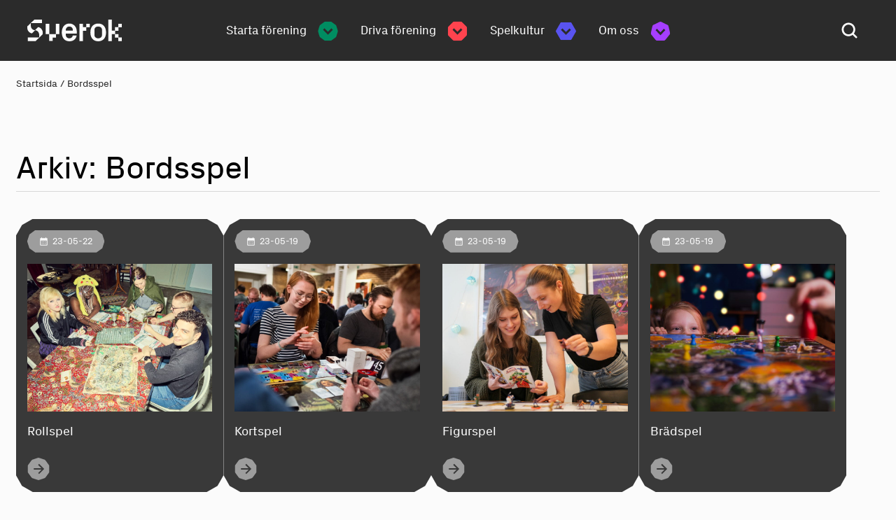

--- FILE ---
content_type: text/html; charset=UTF-8
request_url: https://sverok.se/hobby/bordsspel/
body_size: 64100
content:
<!DOCTYPE html>

<html class="Site no-js" lang="sv-SE">
	<head prefix="og: http://ogp.me/ns#">

		<meta charset="utf-8">
		<meta name="viewport" content="width=device-width, initial-scale=1">
		<meta http-equiv="x-ua-compatible" content="ie=edge">
		<meta name='robots' content='index, follow, max-image-preview:large, max-snippet:-1, max-video-preview:-1' />
<!-- Google tag (gtag.js) consent mode dataLayer added by Site Kit -->
<script type="text/javascript" id="google_gtagjs-js-consent-mode-data-layer">
/* <![CDATA[ */
window.dataLayer = window.dataLayer || [];function gtag(){dataLayer.push(arguments);}
gtag('consent', 'default', {"ad_personalization":"denied","ad_storage":"denied","ad_user_data":"denied","analytics_storage":"denied","functionality_storage":"denied","security_storage":"denied","personalization_storage":"denied","region":["AT","BE","BG","CH","CY","CZ","DE","DK","EE","ES","FI","FR","GB","GR","HR","HU","IE","IS","IT","LI","LT","LU","LV","MT","NL","NO","PL","PT","RO","SE","SI","SK"],"wait_for_update":500});
window._googlesitekitConsentCategoryMap = {"statistics":["analytics_storage"],"marketing":["ad_storage","ad_user_data","ad_personalization"],"functional":["functionality_storage","security_storage"],"preferences":["personalization_storage"]};
window._googlesitekitConsents = {"ad_personalization":"denied","ad_storage":"denied","ad_user_data":"denied","analytics_storage":"denied","functionality_storage":"denied","security_storage":"denied","personalization_storage":"denied","region":["AT","BE","BG","CH","CY","CZ","DE","DK","EE","ES","FI","FR","GB","GR","HR","HU","IE","IS","IT","LI","LT","LU","LV","MT","NL","NO","PL","PT","RO","SE","SI","SK"],"wait_for_update":500};
/* ]]> */
</script>
<!-- End Google tag (gtag.js) consent mode dataLayer added by Site Kit -->

	<!-- This site is optimized with the Yoast SEO plugin v26.8 - https://yoast.com/product/yoast-seo-wordpress/ -->
	<title>Bordsspel Archives - Sverok</title>
	<link rel="canonical" href="https://sverok.se/hobby/bordsspel/" />
	<meta property="og:locale" content="sv_SE" />
	<meta property="og:type" content="article" />
	<meta property="og:title" content="Bordsspel Archives - Sverok" />
	<meta property="og:url" content="https://sverok.se/hobby/bordsspel/" />
	<meta property="og:site_name" content="Sverok" />
	<meta property="og:image" content="https://sverok.se/wp-content/uploads/2023/10/Sverok-holder-1.png" />
	<meta property="og:image:width" content="1200" />
	<meta property="og:image:height" content="675" />
	<meta property="og:image:type" content="image/png" />
	<meta name="twitter:card" content="summary_large_image" />
	<meta name="twitter:site" content="@sverok" />
	<script type="application/ld+json" class="yoast-schema-graph">{"@context":"https://schema.org","@graph":[{"@type":"CollectionPage","@id":"https://sverok.se/hobby/bordsspel/","url":"https://sverok.se/hobby/bordsspel/","name":"Bordsspel Archives - Sverok","isPartOf":{"@id":"https://sverok.se/#website"},"primaryImageOfPage":{"@id":"https://sverok.se/hobby/bordsspel/#primaryimage"},"image":{"@id":"https://sverok.se/hobby/bordsspel/#primaryimage"},"thumbnailUrl":"https://sverok.se/wp-content/uploads/2025/08/Sverol_miljo_50.jpg","breadcrumb":{"@id":"https://sverok.se/hobby/bordsspel/#breadcrumb"},"inLanguage":"sv-SE"},{"@type":"ImageObject","inLanguage":"sv-SE","@id":"https://sverok.se/hobby/bordsspel/#primaryimage","url":"https://sverok.se/wp-content/uploads/2025/08/Sverol_miljo_50.jpg","contentUrl":"https://sverok.se/wp-content/uploads/2025/08/Sverol_miljo_50.jpg","width":2500,"height":1743},{"@type":"BreadcrumbList","@id":"https://sverok.se/hobby/bordsspel/#breadcrumb","itemListElement":[{"@type":"ListItem","position":1,"name":"Startsida","item":"https://sverok.se/"},{"@type":"ListItem","position":2,"name":"Bordsspel"}]},{"@type":"WebSite","@id":"https://sverok.se/#website","url":"https://sverok.se/","name":"Sverok","description":"Vi hjälper unga starta och driva spel- och nördföreningar","publisher":{"@id":"https://sverok.se/#organization"},"potentialAction":[{"@type":"SearchAction","target":{"@type":"EntryPoint","urlTemplate":"https://sverok.se/?s={search_term_string}"},"query-input":{"@type":"PropertyValueSpecification","valueRequired":true,"valueName":"search_term_string"}}],"inLanguage":"sv-SE"},{"@type":"Organization","@id":"https://sverok.se/#organization","name":"Sverok - Spelkulturförbundet","alternateName":"Sverok","url":"https://sverok.se/","logo":{"@type":"ImageObject","inLanguage":"sv-SE","@id":"https://sverok.se/#/schema/logo/image/","url":"https://sverok.se/wp-content/uploads/2023/05/cropped-Artboard-1-copy-3_b.png","contentUrl":"https://sverok.se/wp-content/uploads/2023/05/cropped-Artboard-1-copy-3_b.png","width":512,"height":512,"caption":"Sverok - Spelkulturförbundet"},"image":{"@id":"https://sverok.se/#/schema/logo/image/"},"sameAs":["https://www.facebook.com/sverok","https://x.com/sverok","https://www.instagram.com/sverok","https://www.linkedin.com/sverok"]}]}</script>
	<!-- / Yoast SEO plugin. -->


<link rel='dns-prefetch' href='//use.fontawesome.com' />
<link rel='dns-prefetch' href='//www.googletagmanager.com' />
<link rel='dns-prefetch' href='//stats.wp.com' />
<link rel='dns-prefetch' href='//cdn.jsdelivr.net' />
<style id='wp-img-auto-sizes-contain-inline-css' type='text/css'>
img:is([sizes=auto i],[sizes^="auto," i]){contain-intrinsic-size:3000px 1500px}
/*# sourceURL=wp-img-auto-sizes-contain-inline-css */
</style>
<style id='wp-block-library-inline-css' type='text/css'>
:root{--wp-block-synced-color:#7a00df;--wp-block-synced-color--rgb:122,0,223;--wp-bound-block-color:var(--wp-block-synced-color);--wp-editor-canvas-background:#ddd;--wp-admin-theme-color:#007cba;--wp-admin-theme-color--rgb:0,124,186;--wp-admin-theme-color-darker-10:#006ba1;--wp-admin-theme-color-darker-10--rgb:0,107,160.5;--wp-admin-theme-color-darker-20:#005a87;--wp-admin-theme-color-darker-20--rgb:0,90,135;--wp-admin-border-width-focus:2px}@media (min-resolution:192dpi){:root{--wp-admin-border-width-focus:1.5px}}.wp-element-button{cursor:pointer}:root .has-very-light-gray-background-color{background-color:#eee}:root .has-very-dark-gray-background-color{background-color:#313131}:root .has-very-light-gray-color{color:#eee}:root .has-very-dark-gray-color{color:#313131}:root .has-vivid-green-cyan-to-vivid-cyan-blue-gradient-background{background:linear-gradient(135deg,#00d084,#0693e3)}:root .has-purple-crush-gradient-background{background:linear-gradient(135deg,#34e2e4,#4721fb 50%,#ab1dfe)}:root .has-hazy-dawn-gradient-background{background:linear-gradient(135deg,#faaca8,#dad0ec)}:root .has-subdued-olive-gradient-background{background:linear-gradient(135deg,#fafae1,#67a671)}:root .has-atomic-cream-gradient-background{background:linear-gradient(135deg,#fdd79a,#004a59)}:root .has-nightshade-gradient-background{background:linear-gradient(135deg,#330968,#31cdcf)}:root .has-midnight-gradient-background{background:linear-gradient(135deg,#020381,#2874fc)}:root{--wp--preset--font-size--normal:16px;--wp--preset--font-size--huge:42px}.has-regular-font-size{font-size:1em}.has-larger-font-size{font-size:2.625em}.has-normal-font-size{font-size:var(--wp--preset--font-size--normal)}.has-huge-font-size{font-size:var(--wp--preset--font-size--huge)}.has-text-align-center{text-align:center}.has-text-align-left{text-align:left}.has-text-align-right{text-align:right}.has-fit-text{white-space:nowrap!important}#end-resizable-editor-section{display:none}.aligncenter{clear:both}.items-justified-left{justify-content:flex-start}.items-justified-center{justify-content:center}.items-justified-right{justify-content:flex-end}.items-justified-space-between{justify-content:space-between}.screen-reader-text{border:0;clip-path:inset(50%);height:1px;margin:-1px;overflow:hidden;padding:0;position:absolute;width:1px;word-wrap:normal!important}.screen-reader-text:focus{background-color:#ddd;clip-path:none;color:#444;display:block;font-size:1em;height:auto;left:5px;line-height:normal;padding:15px 23px 14px;text-decoration:none;top:5px;width:auto;z-index:100000}html :where(.has-border-color){border-style:solid}html :where([style*=border-top-color]){border-top-style:solid}html :where([style*=border-right-color]){border-right-style:solid}html :where([style*=border-bottom-color]){border-bottom-style:solid}html :where([style*=border-left-color]){border-left-style:solid}html :where([style*=border-width]){border-style:solid}html :where([style*=border-top-width]){border-top-style:solid}html :where([style*=border-right-width]){border-right-style:solid}html :where([style*=border-bottom-width]){border-bottom-style:solid}html :where([style*=border-left-width]){border-left-style:solid}html :where(img[class*=wp-image-]){height:auto;max-width:100%}:where(figure){margin:0 0 1em}html :where(.is-position-sticky){--wp-admin--admin-bar--position-offset:var(--wp-admin--admin-bar--height,0px)}@media screen and (max-width:600px){html :where(.is-position-sticky){--wp-admin--admin-bar--position-offset:0px}}

/*# sourceURL=wp-block-library-inline-css */
</style><style id='global-styles-inline-css' type='text/css'>
:root{--wp--preset--aspect-ratio--square: 1;--wp--preset--aspect-ratio--4-3: 4/3;--wp--preset--aspect-ratio--3-4: 3/4;--wp--preset--aspect-ratio--3-2: 3/2;--wp--preset--aspect-ratio--2-3: 2/3;--wp--preset--aspect-ratio--16-9: 16/9;--wp--preset--aspect-ratio--9-16: 9/16;--wp--preset--color--black: #000000;--wp--preset--color--cyan-bluish-gray: #abb8c3;--wp--preset--color--white: #ffffff;--wp--preset--color--pale-pink: #f78da7;--wp--preset--color--vivid-red: #cf2e2e;--wp--preset--color--luminous-vivid-orange: #ff6900;--wp--preset--color--luminous-vivid-amber: #fcb900;--wp--preset--color--light-green-cyan: #7bdcb5;--wp--preset--color--vivid-green-cyan: #00d084;--wp--preset--color--pale-cyan-blue: #8ed1fc;--wp--preset--color--vivid-cyan-blue: #0693e3;--wp--preset--color--vivid-purple: #9b51e0;--wp--preset--color--dark: #2B2B2B;--wp--preset--color--light: #FBFBFB;--wp--preset--gradient--vivid-cyan-blue-to-vivid-purple: linear-gradient(135deg,rgb(6,147,227) 0%,rgb(155,81,224) 100%);--wp--preset--gradient--light-green-cyan-to-vivid-green-cyan: linear-gradient(135deg,rgb(122,220,180) 0%,rgb(0,208,130) 100%);--wp--preset--gradient--luminous-vivid-amber-to-luminous-vivid-orange: linear-gradient(135deg,rgb(252,185,0) 0%,rgb(255,105,0) 100%);--wp--preset--gradient--luminous-vivid-orange-to-vivid-red: linear-gradient(135deg,rgb(255,105,0) 0%,rgb(207,46,46) 100%);--wp--preset--gradient--very-light-gray-to-cyan-bluish-gray: linear-gradient(135deg,rgb(238,238,238) 0%,rgb(169,184,195) 100%);--wp--preset--gradient--cool-to-warm-spectrum: linear-gradient(135deg,rgb(74,234,220) 0%,rgb(151,120,209) 20%,rgb(207,42,186) 40%,rgb(238,44,130) 60%,rgb(251,105,98) 80%,rgb(254,248,76) 100%);--wp--preset--gradient--blush-light-purple: linear-gradient(135deg,rgb(255,206,236) 0%,rgb(152,150,240) 100%);--wp--preset--gradient--blush-bordeaux: linear-gradient(135deg,rgb(254,205,165) 0%,rgb(254,45,45) 50%,rgb(107,0,62) 100%);--wp--preset--gradient--luminous-dusk: linear-gradient(135deg,rgb(255,203,112) 0%,rgb(199,81,192) 50%,rgb(65,88,208) 100%);--wp--preset--gradient--pale-ocean: linear-gradient(135deg,rgb(255,245,203) 0%,rgb(182,227,212) 50%,rgb(51,167,181) 100%);--wp--preset--gradient--electric-grass: linear-gradient(135deg,rgb(202,248,128) 0%,rgb(113,206,126) 100%);--wp--preset--gradient--midnight: linear-gradient(135deg,rgb(2,3,129) 0%,rgb(40,116,252) 100%);--wp--preset--font-size--small: 13px;--wp--preset--font-size--medium: clamp(14px, 0.875rem + ((1vw - 3.2px) * 0.682), 20px);--wp--preset--font-size--large: clamp(22.041px, 1.378rem + ((1vw - 3.2px) * 1.586), 36px);--wp--preset--font-size--x-large: clamp(25.014px, 1.563rem + ((1vw - 3.2px) * 1.93), 42px);--wp--preset--font-size--xl: calc(0.38vw + 22.59px);--wp--preset--spacing--20: 0.44rem;--wp--preset--spacing--30: 0.67rem;--wp--preset--spacing--40: 1rem;--wp--preset--spacing--50: 1.5rem;--wp--preset--spacing--60: 2.25rem;--wp--preset--spacing--70: 3.38rem;--wp--preset--spacing--80: 5.06rem;--wp--preset--shadow--natural: 6px 6px 9px rgba(0, 0, 0, 0.2);--wp--preset--shadow--deep: 12px 12px 50px rgba(0, 0, 0, 0.4);--wp--preset--shadow--sharp: 6px 6px 0px rgba(0, 0, 0, 0.2);--wp--preset--shadow--outlined: 6px 6px 0px -3px rgb(255, 255, 255), 6px 6px rgb(0, 0, 0);--wp--preset--shadow--crisp: 6px 6px 0px rgb(0, 0, 0);}:root { --wp--style--global--content-size: 1000px;--wp--style--global--wide-size: 1200px; }:where(body) { margin: 0; }.wp-site-blocks > .alignleft { float: left; margin-right: 2em; }.wp-site-blocks > .alignright { float: right; margin-left: 2em; }.wp-site-blocks > .aligncenter { justify-content: center; margin-left: auto; margin-right: auto; }:where(.is-layout-flex){gap: 0.5em;}:where(.is-layout-grid){gap: 0.5em;}.is-layout-flow > .alignleft{float: left;margin-inline-start: 0;margin-inline-end: 2em;}.is-layout-flow > .alignright{float: right;margin-inline-start: 2em;margin-inline-end: 0;}.is-layout-flow > .aligncenter{margin-left: auto !important;margin-right: auto !important;}.is-layout-constrained > .alignleft{float: left;margin-inline-start: 0;margin-inline-end: 2em;}.is-layout-constrained > .alignright{float: right;margin-inline-start: 2em;margin-inline-end: 0;}.is-layout-constrained > .aligncenter{margin-left: auto !important;margin-right: auto !important;}.is-layout-constrained > :where(:not(.alignleft):not(.alignright):not(.alignfull)){max-width: var(--wp--style--global--content-size);margin-left: auto !important;margin-right: auto !important;}.is-layout-constrained > .alignwide{max-width: var(--wp--style--global--wide-size);}body .is-layout-flex{display: flex;}.is-layout-flex{flex-wrap: wrap;align-items: center;}.is-layout-flex > :is(*, div){margin: 0;}body .is-layout-grid{display: grid;}.is-layout-grid > :is(*, div){margin: 0;}body{padding-top: 0px;padding-right: 0px;padding-bottom: 0px;padding-left: 0px;}a:where(:not(.wp-element-button)){text-decoration: underline;}:root :where(.wp-element-button, .wp-block-button__link){background-color: #32373c;border-width: 0;color: #fff;font-family: inherit;font-size: inherit;font-style: inherit;font-weight: inherit;letter-spacing: inherit;line-height: inherit;padding-top: calc(0.667em + 2px);padding-right: calc(1.333em + 2px);padding-bottom: calc(0.667em + 2px);padding-left: calc(1.333em + 2px);text-decoration: none;text-transform: inherit;}.has-black-color{color: var(--wp--preset--color--black) !important;}.has-cyan-bluish-gray-color{color: var(--wp--preset--color--cyan-bluish-gray) !important;}.has-white-color{color: var(--wp--preset--color--white) !important;}.has-pale-pink-color{color: var(--wp--preset--color--pale-pink) !important;}.has-vivid-red-color{color: var(--wp--preset--color--vivid-red) !important;}.has-luminous-vivid-orange-color{color: var(--wp--preset--color--luminous-vivid-orange) !important;}.has-luminous-vivid-amber-color{color: var(--wp--preset--color--luminous-vivid-amber) !important;}.has-light-green-cyan-color{color: var(--wp--preset--color--light-green-cyan) !important;}.has-vivid-green-cyan-color{color: var(--wp--preset--color--vivid-green-cyan) !important;}.has-pale-cyan-blue-color{color: var(--wp--preset--color--pale-cyan-blue) !important;}.has-vivid-cyan-blue-color{color: var(--wp--preset--color--vivid-cyan-blue) !important;}.has-vivid-purple-color{color: var(--wp--preset--color--vivid-purple) !important;}.has-dark-color{color: var(--wp--preset--color--dark) !important;}.has-light-color{color: var(--wp--preset--color--light) !important;}.has-black-background-color{background-color: var(--wp--preset--color--black) !important;}.has-cyan-bluish-gray-background-color{background-color: var(--wp--preset--color--cyan-bluish-gray) !important;}.has-white-background-color{background-color: var(--wp--preset--color--white) !important;}.has-pale-pink-background-color{background-color: var(--wp--preset--color--pale-pink) !important;}.has-vivid-red-background-color{background-color: var(--wp--preset--color--vivid-red) !important;}.has-luminous-vivid-orange-background-color{background-color: var(--wp--preset--color--luminous-vivid-orange) !important;}.has-luminous-vivid-amber-background-color{background-color: var(--wp--preset--color--luminous-vivid-amber) !important;}.has-light-green-cyan-background-color{background-color: var(--wp--preset--color--light-green-cyan) !important;}.has-vivid-green-cyan-background-color{background-color: var(--wp--preset--color--vivid-green-cyan) !important;}.has-pale-cyan-blue-background-color{background-color: var(--wp--preset--color--pale-cyan-blue) !important;}.has-vivid-cyan-blue-background-color{background-color: var(--wp--preset--color--vivid-cyan-blue) !important;}.has-vivid-purple-background-color{background-color: var(--wp--preset--color--vivid-purple) !important;}.has-dark-background-color{background-color: var(--wp--preset--color--dark) !important;}.has-light-background-color{background-color: var(--wp--preset--color--light) !important;}.has-black-border-color{border-color: var(--wp--preset--color--black) !important;}.has-cyan-bluish-gray-border-color{border-color: var(--wp--preset--color--cyan-bluish-gray) !important;}.has-white-border-color{border-color: var(--wp--preset--color--white) !important;}.has-pale-pink-border-color{border-color: var(--wp--preset--color--pale-pink) !important;}.has-vivid-red-border-color{border-color: var(--wp--preset--color--vivid-red) !important;}.has-luminous-vivid-orange-border-color{border-color: var(--wp--preset--color--luminous-vivid-orange) !important;}.has-luminous-vivid-amber-border-color{border-color: var(--wp--preset--color--luminous-vivid-amber) !important;}.has-light-green-cyan-border-color{border-color: var(--wp--preset--color--light-green-cyan) !important;}.has-vivid-green-cyan-border-color{border-color: var(--wp--preset--color--vivid-green-cyan) !important;}.has-pale-cyan-blue-border-color{border-color: var(--wp--preset--color--pale-cyan-blue) !important;}.has-vivid-cyan-blue-border-color{border-color: var(--wp--preset--color--vivid-cyan-blue) !important;}.has-vivid-purple-border-color{border-color: var(--wp--preset--color--vivid-purple) !important;}.has-dark-border-color{border-color: var(--wp--preset--color--dark) !important;}.has-light-border-color{border-color: var(--wp--preset--color--light) !important;}.has-vivid-cyan-blue-to-vivid-purple-gradient-background{background: var(--wp--preset--gradient--vivid-cyan-blue-to-vivid-purple) !important;}.has-light-green-cyan-to-vivid-green-cyan-gradient-background{background: var(--wp--preset--gradient--light-green-cyan-to-vivid-green-cyan) !important;}.has-luminous-vivid-amber-to-luminous-vivid-orange-gradient-background{background: var(--wp--preset--gradient--luminous-vivid-amber-to-luminous-vivid-orange) !important;}.has-luminous-vivid-orange-to-vivid-red-gradient-background{background: var(--wp--preset--gradient--luminous-vivid-orange-to-vivid-red) !important;}.has-very-light-gray-to-cyan-bluish-gray-gradient-background{background: var(--wp--preset--gradient--very-light-gray-to-cyan-bluish-gray) !important;}.has-cool-to-warm-spectrum-gradient-background{background: var(--wp--preset--gradient--cool-to-warm-spectrum) !important;}.has-blush-light-purple-gradient-background{background: var(--wp--preset--gradient--blush-light-purple) !important;}.has-blush-bordeaux-gradient-background{background: var(--wp--preset--gradient--blush-bordeaux) !important;}.has-luminous-dusk-gradient-background{background: var(--wp--preset--gradient--luminous-dusk) !important;}.has-pale-ocean-gradient-background{background: var(--wp--preset--gradient--pale-ocean) !important;}.has-electric-grass-gradient-background{background: var(--wp--preset--gradient--electric-grass) !important;}.has-midnight-gradient-background{background: var(--wp--preset--gradient--midnight) !important;}.has-small-font-size{font-size: var(--wp--preset--font-size--small) !important;}.has-medium-font-size{font-size: var(--wp--preset--font-size--medium) !important;}.has-large-font-size{font-size: var(--wp--preset--font-size--large) !important;}.has-x-large-font-size{font-size: var(--wp--preset--font-size--x-large) !important;}.has-xl-font-size{font-size: var(--wp--preset--font-size--xl) !important;}
/*# sourceURL=global-styles-inline-css */
</style>

<link rel='stylesheet' id='passster-public-css' href='https://sverok.se/wp-content/plugins/content-protector/assets/public/passster-public.min.css?ver=4.2.26' type='text/css' media='all' />
<link rel='stylesheet' id='sverok-style-css' href='https://sverok.se/wp-content/themes/theme/assets/css/style.css?ver=6.9' type='text/css' media='all' />
<link rel='stylesheet' id='oc-splide-stylesheet-css' href='https://cdn.jsdelivr.net/npm/@splidejs/splide@3.6.12/dist/css/splide-core.min.css?ver=6.9' type='text/css' media='all' />
<script type="text/javascript" src="https://sverok.se/wp-includes/js/jquery/jquery.min.js?ver=3.7.1" id="jquery-core-js"></script>
<script type="text/javascript" src="https://sverok.se/wp-includes/js/jquery/jquery-migrate.min.js?ver=3.4.1" id="jquery-migrate-js"></script>
<script type="text/javascript" src="https://sverok.se/wp-includes/js/dist/hooks.min.js?ver=dd5603f07f9220ed27f1" id="wp-hooks-js"></script>
<script type="text/javascript" src="https://sverok.se/wp-includes/js/dist/i18n.min.js?ver=c26c3dc7bed366793375" id="wp-i18n-js"></script>
<script type="text/javascript" id="wp-i18n-js-after">
/* <![CDATA[ */
wp.i18n.setLocaleData( { 'text direction\u0004ltr': [ 'ltr' ] } );
//# sourceURL=wp-i18n-js-after
/* ]]> */
</script>
<script type="text/javascript" src="https://sverok.se/wp-includes/js/dist/url.min.js?ver=9e178c9516d1222dc834" id="wp-url-js"></script>
<script type="text/javascript" id="wp-api-fetch-js-translations">
/* <![CDATA[ */
( function( domain, translations ) {
	var localeData = translations.locale_data[ domain ] || translations.locale_data.messages;
	localeData[""].domain = domain;
	wp.i18n.setLocaleData( localeData, domain );
} )( "default", {"translation-revision-date":"2026-01-29 08:15:39+0000","generator":"GlotPress\/4.0.3","domain":"messages","locale_data":{"messages":{"":{"domain":"messages","plural-forms":"nplurals=2; plural=n != 1;","lang":"sv_SE"},"Could not get a valid response from the server.":["Kunde inte h\u00e4mta ett giltigt svar fr\u00e5n servern."],"Unable to connect. Please check your Internet connection.":["Kan inte ansluta. Kontrollera din internetanslutning."],"Media upload failed. If this is a photo or a large image, please scale it down and try again.":["Uppladdningen av mediafilen misslyckades. Om det \u00e4r ett foto eller en stor bild b\u00f6r du minska dess storlek och f\u00f6rs\u00f6ka igen."],"The response is not a valid JSON response.":["Svaret \u00e4r inget giltigt JSON-svar."]}},"comment":{"reference":"wp-includes\/js\/dist\/api-fetch.js"}} );
//# sourceURL=wp-api-fetch-js-translations
/* ]]> */
</script>
<script type="text/javascript" src="https://sverok.se/wp-includes/js/dist/api-fetch.min.js?ver=3a4d9af2b423048b0dee" id="wp-api-fetch-js"></script>
<script type="text/javascript" id="wp-api-fetch-js-after">
/* <![CDATA[ */
wp.apiFetch.use( wp.apiFetch.createRootURLMiddleware( "https://sverok.se/wp-json/" ) );
wp.apiFetch.nonceMiddleware = wp.apiFetch.createNonceMiddleware( "abe8754a02" );
wp.apiFetch.use( wp.apiFetch.nonceMiddleware );
wp.apiFetch.use( wp.apiFetch.mediaUploadMiddleware );
wp.apiFetch.nonceEndpoint = "https://sverok.se/wp-admin/admin-ajax.php?action=rest-nonce";
//# sourceURL=wp-api-fetch-js-after
/* ]]> */
</script>
<script type="text/javascript" src="https://sverok.se/wp-content/plugins/content-protector/assets/public/cookie.js?ver=4.2.26" id="passster-cookie-js"></script>
<script type="text/javascript" id="passster-public-js-extra">
/* <![CDATA[ */
var ps_ajax = {"ajax_url":"https://sverok.se/wp-admin/admin-ajax.php","nonce":"f321494301","hash_nonce":"9ba7d3643d","logout_nonce":"e18ed098bd","post_id":"207","shortcodes":[],"permalink":"https://sverok.se/spelkulturen/vara-hobbys/rollspel/","cookie_duration_unit":"days","cookie_duration":"1","disable_cookie":"","unlock_mode":""};
//# sourceURL=passster-public-js-extra
/* ]]> */
</script>
<script type="text/javascript" src="https://sverok.se/wp-content/plugins/content-protector/assets/public/passster-public.min.js?ver=4.2.26" id="passster-public-js"></script>
<script type="text/javascript" id="sverok-js-js-extra">
/* <![CDATA[ */
var wp_ajax = {"url":"https://sverok.se/wp-admin/admin-ajax.php","theme_url":"https://sverok.se/wp-content/themes/theme"};
//# sourceURL=sverok-js-js-extra
/* ]]> */
</script>
<script type="text/javascript" src="https://sverok.se/wp-content/themes/theme/assets/javascript/app.js?ver=6.9" id="sverok-js-js"></script>

<!-- Kodblock för ”Google-tagg (gtag.js)” tillagt av Site Kit -->
<!-- Kodblock för ”Google Analytics” tillagt av Site Kit -->
<script type="text/javascript" src="https://www.googletagmanager.com/gtag/js?id=G-HX0MWZ34GK" id="google_gtagjs-js" async></script>
<script type="text/javascript" id="google_gtagjs-js-after">
/* <![CDATA[ */
window.dataLayer = window.dataLayer || [];function gtag(){dataLayer.push(arguments);}
gtag("set","linker",{"domains":["sverok.se"]});
gtag("js", new Date());
gtag("set", "developer_id.dZTNiMT", true);
gtag("config", "G-HX0MWZ34GK");
//# sourceURL=google_gtagjs-js-after
/* ]]> */
</script>
<meta name="generator" content="Site Kit by Google 1.171.0" />	<style>img#wpstats{display:none}</style>
		        <style>
            .passster-form {
                max-width: 700px !important;
                        }

            .passster-form > form {
                background: #FAFAFA;
                padding: 20px 20px 20px 20px;
                margin: 0px 0px 0px 0px;
                border-radius: 0px;
            }

            .passster-form .ps-form-headline {
                font-size: 24px;
                font-weight: 500;
                color: #6804cc;
            }

            .passster-form p {
                font-size: 16px;
                font-weight: 300;
                color: #000;
            }

            .passster-submit, .passster-submit-recaptcha,
			.passster-submit, .passster-submit-turnstile {
                background: #6804cc;
                padding: 10px 10px 10px 10px;
                margin: 0px 0px 0px 0px;
                border-radius: 0px;
                font-size: 12px;
                font-weight: 400;
                color: #fff;
            }

            .passster-submit:hover, .passster-submit-recaptcha:hover,
            .passster-submit:hover, .passster-submit-turnstile:hover {
                background: #000;
                color: #fff;
            }
        </style>
		
<!-- Kodblock för ”Google Tag Manager” tillagt av Site Kit -->
<script type="text/javascript">
/* <![CDATA[ */

			( function( w, d, s, l, i ) {
				w[l] = w[l] || [];
				w[l].push( {'gtm.start': new Date().getTime(), event: 'gtm.js'} );
				var f = d.getElementsByTagName( s )[0],
					j = d.createElement( s ), dl = l != 'dataLayer' ? '&l=' + l : '';
				j.async = true;
				j.src = 'https://www.googletagmanager.com/gtm.js?id=' + i + dl;
				f.parentNode.insertBefore( j, f );
			} )( window, document, 'script', 'dataLayer', 'GTM-KN4PZT4' );
			
/* ]]> */
</script>

<!-- Avslut av kodblock för ”Google Tag Manager” tillagt av Site Kit -->
<link rel="icon" href="https://sverok.se/wp-content/uploads/2023/05/cropped-Artboard-1-copy-3_b-32x32.png" sizes="32x32" />
<link rel="icon" href="https://sverok.se/wp-content/uploads/2023/05/cropped-Artboard-1-copy-3_b-192x192.png" sizes="192x192" />
<link rel="apple-touch-icon" href="https://sverok.se/wp-content/uploads/2023/05/cropped-Artboard-1-copy-3_b-180x180.png" />
<meta name="msapplication-TileImage" content="https://sverok.se/wp-content/uploads/2023/05/cropped-Artboard-1-copy-3_b-270x270.png" />
	</head>

	<body class="archive tax-hobby term-bordsspel term-5 wp-embed-responsive wp-theme-theme">
		<header class="Head" data-controller="head, scrollreveal">
							<div class="Body-overlay is-inactive js-bodyOverlay"></div>
							<div class="Site-container Site-container--lg Head-outer">
				<div class="Head-inner">
					<div class="Head-innerContainer Flex Flex-row Flex-spaceBetween Flex-alignCenter">
						<div class="Nav-toggleBtn js-navButton">
							<span></span>
							<span></span>
							<span></span>
						</div>
						<a class="Head-logo" href="https://sverok.se/">
															<p class="u-hiddenVisually">Sverok</p>
														<svg class="Head-logo--image" aria-hidden="true" viewBox="0 0 999 226.8528"><use xlink:href="#Main-logo"></use></svg>
						</a>
						<nav class="Nav-container js-nav">
							<div class="Nav-container--inner">
								<!-- <div class="NavItem Nav-backButton js-navBack">Meny</div> -->
								<div class="menu-primary-container"><ul id="menu-primary" class="menu"><li id="menu-item-598" class="Green menu-item menu-item-type-post_type menu-item-object-page menu-item-has-children menu-item-598"><a href="https://sverok.se/starta-forening/">Starta förening</a>
<ul class="sub-menu">
	<li id="menu-item-604" class="menu-item menu-item-type-post_type menu-item-object-page menu-item-604"><a href="https://sverok.se/starta-forening/starta-en-ny-forening/">Starta en ny förening</a></li>
	<li id="menu-item-599" class="menu-item menu-item-type-post_type menu-item-object-page menu-item-599"><a href="https://sverok.se/starta-forening/anslut-befintlig-forening/">Anslut befintlig förening</a></li>
	<li id="menu-item-603" class="menu-item menu-item-type-post_type menu-item-object-page menu-item-603"><a href="https://sverok.se/starta-forening/hjalp-unga-starta/">Hjälp unga starta</a></li>
	<li id="menu-item-8228" class="menu-item menu-item-type-post_type menu-item-object-page menu-item-8228"><a href="https://sverok.se/foraldrar/">För dig som förälder</a></li>
	<li id="menu-item-6661" class="menu-item menu-item-type-post_type menu-item-object-page menu-item-6661"><a href="https://sverok.se/for-larare/">För lärare</a></li>
	<li id="menu-item-605" class="menu-item menu-item-type-post_type menu-item-object-page menu-item-605"><a href="https://sverok.se/starta-forening/starta-forening-i-skolan/">Starta spelförening i skolan</a></li>
</ul>
</li>
<li id="menu-item-610" class="Red menu-item menu-item-type-post_type menu-item-object-page menu-item-has-children menu-item-610"><a href="https://sverok.se/driva-forening/">Driva förening</a>
<ul class="sub-menu">
	<li id="menu-item-612" class="menu-item menu-item-type-post_type menu-item-object-page menu-item-has-children menu-item-612"><a href="https://sverok.se/driva-forening/engagera-dig-i-sverok/">Engagera dig i Sverok</a>
	<ul class="sub-menu">
		<li id="menu-item-613" class="menu-item menu-item-type-post_type menu-item-object-page menu-item-613"><a href="https://sverok.se/driva-forening/engagera-dig-i-sverok/arbetsgrupper/">Arbetsgrupper</a></li>
		<li id="menu-item-614" class="menu-item menu-item-type-post_type menu-item-object-page menu-item-614"><a href="https://sverok.se/driva-forening/engagera-dig-i-sverok/medaljnominering/">Medaljnominering</a></li>
		<li id="menu-item-615" class="menu-item menu-item-type-post_type menu-item-object-page menu-item-615"><a href="https://sverok.se/driva-forening/engagera-dig-i-sverok/riksmotet/">Riksmötet 2025</a></li>
		<li id="menu-item-616" class="menu-item menu-item-type-post_type menu-item-object-page menu-item-616"><a href="https://sverok.se/driva-forening/engagera-dig-i-sverok/spellovet/">Spellovet</a></li>
		<li id="menu-item-646" class="menu-item menu-item-type-post_type menu-item-object-page menu-item-646"><a href="https://sverok.se/spelkulturen/vara-projekt/pride/">Proud and Nerdy</a></li>
	</ul>
</li>
	<li id="menu-item-600" class="menu-item menu-item-type-post_type menu-item-object-page menu-item-has-children menu-item-600"><a href="https://sverok.se/driva-forening/formaner/">Förmåner</a>
	<ul class="sub-menu">
		<li id="menu-item-7047" class="menu-item menu-item-type-post_type menu-item-object-page menu-item-7047"><a href="https://sverok.se/driva-forening/fritidskortet/">Fritidskortet</a></li>
		<li id="menu-item-601" class="menu-item menu-item-type-post_type menu-item-object-page menu-item-601"><a href="https://sverok.se/driva-forening/formaner/foreningsbidrag/">Föreningsbidrag</a></li>
		<li id="menu-item-3631" class="menu-item menu-item-type-post_type menu-item-object-page menu-item-3631"><a href="https://sverok.se/driva-forening/formaner/forsakringar/">Försäkringar</a></li>
		<li id="menu-item-602" class="menu-item menu-item-type-post_type menu-item-object-page menu-item-602"><a href="https://sverok.se/driva-forening/formaner/rabatter/">Rabatter</a></li>
		<li id="menu-item-1388" class="menu-item menu-item-type-post_type menu-item-object-page menu-item-1388"><a href="https://sverok.se/reserabbat-med-sj/">Reserabatt med SJ</a></li>
		<li id="menu-item-606" class="menu-item menu-item-type-post_type menu-item-object-page menu-item-606"><a href="https://sverok.se/driva-forening/formaner/vara-stod/">Våra stöd</a></li>
	</ul>
</li>
	<li id="menu-item-618" class="menu-item menu-item-type-post_type menu-item-object-page menu-item-has-children menu-item-618"><a href="https://sverok.se/driva-forening/praktiskt-foreningsarbete/">Praktiskt föreningsarbete</a>
	<ul class="sub-menu">
		<li id="menu-item-611" class="menu-item menu-item-type-post_type menu-item-object-page menu-item-611"><a href="https://sverok.se/driva-forening/arrangera/">Arrangera</a></li>
		<li id="menu-item-619" class="menu-item menu-item-type-post_type menu-item-object-page menu-item-619"><a href="https://sverok.se/driva-forening/praktiskt-foreningsarbete/avdelningar/">Avdelningar</a></li>
		<li id="menu-item-620" class="menu-item menu-item-type-post_type menu-item-object-page menu-item-620"><a href="https://sverok.se/driva-forening/praktiskt-foreningsarbete/din-nya-forening/">Din nya förening</a></li>
		<li id="menu-item-12768" class="menu-item menu-item-type-post_type menu-item-object-page menu-item-12768"><a href="https://sverok.se/driva-forening/praktiskt-foreningsarbete/fa-stod-av-er-kommun/">Få stöd av er kommun</a></li>
		<li id="menu-item-621" class="menu-item menu-item-type-post_type menu-item-object-page menu-item-621"><a href="https://sverok.se/driva-forening/praktiskt-foreningsarbete/oppna-bankkonto/">Öppna bankkonto</a></li>
		<li id="menu-item-622" class="menu-item menu-item-type-post_type menu-item-object-page menu-item-622"><a href="https://sverok.se/driva-forening/praktiskt-foreningsarbete/rekrytera-2/">Rekrytera nya medlemmar</a></li>
		<li id="menu-item-623" class="menu-item menu-item-type-post_type menu-item-object-page menu-item-623"><a href="https://sverok.se/driva-forening/praktiskt-foreningsarbete/starta-studiecirkel/">Starta studiecirkel</a></li>
		<li id="menu-item-624" class="menu-item menu-item-type-post_type menu-item-object-page menu-item-624"><a href="https://sverok.se/driva-forening/praktiskt-foreningsarbete/styrelsen/">Styrelsen</a></li>
	</ul>
</li>
	<li id="menu-item-625" class="menu-item menu-item-type-post_type menu-item-object-page menu-item-625"><a href="https://sverok.se/driva-forening/trygghet-och-likabehandling/">Trygghet och likabehandling</a></li>
	<li id="menu-item-1541" class="menu-item menu-item-type-post_type menu-item-object-page menu-item-1541"><a href="https://sverok.se/driva-forening/akademin/">Utbildningar</a></li>
	<li id="menu-item-1445" class="menu-item menu-item-type-post_type menu-item-object-page menu-item-has-children menu-item-1445"><a href="https://sverok.se/driva-forening/praktiskt-foreningsarbete/arsmotet/">Årsmötet</a>
	<ul class="sub-menu">
		<li id="menu-item-6927" class="menu-item menu-item-type-post_type menu-item-object-page menu-item-6927"><a href="https://sverok.se/rapportera-i-ebas-efter-arsmotet/">Rapportera i eBas för 2024</a></li>
	</ul>
</li>
</ul>
</li>
<li id="menu-item-627" class="Blue menu-item menu-item-type-post_type menu-item-object-page menu-item-has-children menu-item-627"><a href="https://sverok.se/spelkulturen/">Spelkultur</a>
<ul class="sub-menu">
	<li id="menu-item-8052" class="menu-item menu-item-type-post_type menu-item-object-page menu-item-8052"><a href="https://sverok.se/matchning/">Hitta din community – nästa äventyr börjar här</a></li>
	<li id="menu-item-642" class="menu-item menu-item-type-post_type menu-item-object-page menu-item-has-children menu-item-642"><a href="https://sverok.se/spelkulturen/vara-projekt/spelkulturgalan/">Spelkulturgalan</a>
	<ul class="sub-menu">
		<li id="menu-item-1956" class="menu-item menu-item-type-post_type menu-item-object-page menu-item-1956"><a href="https://sverok.se/spelkulturen/vara-projekt/arets-spelare/">Årets Spelare</a></li>
	</ul>
</li>
	<li id="menu-item-693" class="menu-item menu-item-type-post_type menu-item-object-page menu-item-has-children menu-item-693"><a href="https://sverok.se/spelkulturen/vara-hobbys/">Våra hobbies</a>
	<ul class="sub-menu">
		<li id="menu-item-628" class="menu-item menu-item-type-post_type menu-item-object-page menu-item-628"><a href="https://sverok.se/spelkulturen/vara-hobbys/airsoft/">Airsoft</a></li>
		<li id="menu-item-629" class="menu-item menu-item-type-post_type menu-item-object-page menu-item-629"><a href="https://sverok.se/spelkulturen/vara-hobbys/anime-och-manga/">Anime och manga</a></li>
		<li id="menu-item-630" class="menu-item menu-item-type-post_type menu-item-object-page menu-item-630"><a href="https://sverok.se/spelkulturen/vara-hobbys/bradspel/">Brädspel</a></li>
		<li id="menu-item-631" class="menu-item menu-item-type-post_type menu-item-object-page menu-item-631"><a href="https://sverok.se/spelkulturen/vara-hobbys/cosplay/">Cosplay</a></li>
		<li id="menu-item-632" class="menu-item menu-item-type-post_type menu-item-object-page menu-item-632"><a href="https://sverok.se/spelkulturen/vara-hobbys/e-sport/">E-sport</a></li>
		<li id="menu-item-633" class="menu-item menu-item-type-post_type menu-item-object-page menu-item-633"><a href="https://sverok.se/spelkulturen/vara-hobbys/fantastik/">Fantastik</a></li>
		<li id="menu-item-634" class="menu-item menu-item-type-post_type menu-item-object-page menu-item-634"><a href="https://sverok.se/spelkulturen/vara-hobbys/figurspel/">Figurspel</a></li>
		<li id="menu-item-635" class="menu-item menu-item-type-post_type menu-item-object-page menu-item-635"><a href="https://sverok.se/spelkulturen/vara-hobbys/kortspel/">Kortspel</a></li>
		<li id="menu-item-636" class="menu-item menu-item-type-post_type menu-item-object-page menu-item-636"><a href="https://sverok.se/spelkulturen/vara-hobbys/lajv/">Lajv</a></li>
		<li id="menu-item-637" class="menu-item menu-item-type-post_type menu-item-object-page menu-item-637"><a href="https://sverok.se/spelkulturen/vara-hobbys/lan/">Lan</a></li>
		<li id="menu-item-638" class="menu-item menu-item-type-post_type menu-item-object-page menu-item-638"><a href="https://sverok.se/spelkulturen/vara-hobbys/paintball/">Paintball</a></li>
		<li id="menu-item-639" class="menu-item menu-item-type-post_type menu-item-object-page menu-item-639"><a href="https://sverok.se/spelkulturen/vara-hobbys/rollspel/">Rollspel</a></li>
		<li id="menu-item-640" class="menu-item menu-item-type-post_type menu-item-object-page menu-item-640"><a href="https://sverok.se/spelkulturen/vara-hobbys/tv-och-datorspel/">TV- och datorspel</a></li>
	</ul>
</li>
	<li id="menu-item-641" class="menu-item menu-item-type-post_type menu-item-object-page menu-item-has-children menu-item-641"><a href="https://sverok.se/spelkulturen/vara-projekt/">Våra projekt</a>
	<ul class="sub-menu">
		<li id="menu-item-1237" class="menu-item menu-item-type-post_type menu-item-object-page menu-item-1237"><a href="https://sverok.se/spelkulturen/vara-projekt/far-du-spel/">Får du spel?</a></li>
		<li id="menu-item-7126" class="menu-item menu-item-type-post_type menu-item-object-page menu-item-7126"><a href="https://sverok.se/spelkulturen/vara-projekt/hitta-din-player-2/">Hitta din Player 2</a></li>
		<li id="menu-item-2997" class="menu-item menu-item-type-post_type menu-item-object-page menu-item-2997"><a href="https://sverok.se/spelkulturen/vara-projekt/npf/">Spela på spektrat</a></li>
		<li id="menu-item-3539" class="menu-item menu-item-type-post_type menu-item-object-page menu-item-has-children menu-item-3539"><a href="https://sverok.se/spelkulturen/vara-projekt/tsp/">Trygga Spelplatser</a>
		<ul class="sub-menu">
			<li id="menu-item-9094" class="menu-item menu-item-type-post_type menu-item-object-page menu-item-9094"><a href="https://sverok.se/biljetsslussen/">Biljettslussen</a></li>
			<li id="menu-item-9095" class="menu-item menu-item-type-post_type menu-item-object-page menu-item-9095"><a href="https://sverok.se/gratislager/">Gratis lovläger!</a></li>
		</ul>
</li>
		<li id="menu-item-2227" class="menu-item menu-item-type-post_type menu-item-object-page menu-item-has-children menu-item-2227"><a href="https://sverok.se/spelkulturen/vara-projekt/samspel-fritid/">Samspel Fritid</a>
		<ul class="sub-menu">
			<li id="menu-item-2237" class="menu-item menu-item-type-post_type menu-item-object-page menu-item-2237"><a href="https://sverok.se/spelkulturen/vara-projekt/pa-gransen/">På gränsen</a></li>
		</ul>
</li>
		<li id="menu-item-648" class="menu-item menu-item-type-post_type menu-item-object-page menu-item-648"><a href="https://sverok.se/spelkulturen/vara-projekt/tidigare-projekt/">Tidigare projekt</a></li>
	</ul>
</li>
	<li id="menu-item-2219" class="menu-item menu-item-type-post_type menu-item-object-page menu-item-2219"><a href="https://sverok.se/spelkulturen/vara-forelasningar/">Boka föreläsningar med Sverok</a></li>
</ul>
</li>
<li id="menu-item-650" class="Purple menu-item menu-item-type-post_type menu-item-object-page menu-item-has-children menu-item-650"><a href="https://sverok.se/om-oss/">Om oss</a>
<ul class="sub-menu">
	<li id="menu-item-4097" class="menu-item menu-item-type-post_type menu-item-object-page menu-item-has-children menu-item-4097"><a href="https://sverok.se/om-oss/distrikt/">Våra distrikt</a>
	<ul class="sub-menu">
		<li id="menu-item-4109" class="menu-item menu-item-type-post_type menu-item-object-page menu-item-4109"><a href="https://sverok.se/om-oss/distrikt/gavledala/">Sverok Gävledala</a></li>
		<li id="menu-item-4108" class="menu-item menu-item-type-post_type menu-item-object-page menu-item-4108"><a href="https://sverok.se/om-oss/distrikt/jonkoping-kronoberg/">Sverok Jönköping-Kronoberg</a></li>
		<li id="menu-item-4107" class="menu-item menu-item-type-post_type menu-item-object-page menu-item-4107"><a href="https://sverok.se/om-oss/distrikt/kalmar-blekinge/">Sverok Kalmar-Blekinge</a></li>
		<li id="menu-item-4106" class="menu-item menu-item-type-post_type menu-item-object-page menu-item-4106"><a href="https://sverok.se/om-oss/distrikt/malardalen/">Sverok Mälardalen</a></li>
		<li id="menu-item-4105" class="menu-item menu-item-type-post_type menu-item-object-page menu-item-4105"><a href="https://sverok.se/om-oss/distrikt/nedre-norrland/">Sverok Nedre Norrland</a></li>
		<li id="menu-item-4104" class="menu-item menu-item-type-post_type menu-item-object-page menu-item-4104"><a href="https://sverok.se/om-oss/distrikt/norrbotten/">Sverok Norrbotten</a></li>
		<li id="menu-item-4103" class="menu-item menu-item-type-post_type menu-item-object-page menu-item-4103"><a href="https://sverok.se/om-oss/distrikt/skane/">Sverok Skåne</a></li>
		<li id="menu-item-4102" class="menu-item menu-item-type-post_type menu-item-object-page menu-item-4102"><a href="https://sverok.se/om-oss/distrikt/stockholm-gotland/">Sverok Stockholm-Gotland</a></li>
		<li id="menu-item-4101" class="menu-item menu-item-type-post_type menu-item-object-page menu-item-4101"><a href="https://sverok.se/om-oss/distrikt/svealand/">Sverok Svealand</a></li>
		<li id="menu-item-4100" class="menu-item menu-item-type-post_type menu-item-object-page menu-item-4100"><a href="https://sverok.se/om-oss/distrikt/vast/">Sverok Väst</a></li>
		<li id="menu-item-4099" class="menu-item menu-item-type-post_type menu-item-object-page menu-item-4099"><a href="https://sverok.se/om-oss/distrikt/vasterbotten/">Sverok Västerbotten</a></li>
		<li id="menu-item-4098" class="menu-item menu-item-type-post_type menu-item-object-page menu-item-4098"><a href="https://sverok.se/om-oss/distrikt/ostergotland/">Sverok Östergötland</a></li>
	</ul>
</li>
	<li id="menu-item-7043" class="menu-item menu-item-type-post_type menu-item-object-page menu-item-7043"><a href="https://sverok.se/sok-forening/">Våra föreningar</a></li>
	<li id="menu-item-12304" class="menu-item menu-item-type-post_type menu-item-object-page menu-item-12304"><a href="https://sverok.se/om-oss/var-historia/">Vår historia</a></li>
	<li id="menu-item-2285" class="menu-item menu-item-type-post_type menu-item-object-page menu-item-has-children menu-item-2285"><a href="https://sverok.se/om-oss/kontakta-oss/">Kontakta oss</a>
	<ul class="sub-menu">
		<li id="menu-item-651" class="menu-item menu-item-type-post_type menu-item-object-page menu-item-651"><a href="https://sverok.se/om-oss/kontakta-oss/kontakta-oss/">Kansliet</a></li>
		<li id="menu-item-2265" class="menu-item menu-item-type-post_type menu-item-object-page menu-item-2265"><a href="https://sverok.se/om-oss/kontakta-oss/fortroendevalda/">Förtroendevalda</a></li>
		<li id="menu-item-2149" class="menu-item menu-item-type-post_type menu-item-object-page menu-item-2149"><a href="https://sverok.se/om-oss/kontakta-oss/jobba-hos-oss/">Jobba hos oss</a></li>
	</ul>
</li>
	<li id="menu-item-652" class="menu-item menu-item-type-post_type menu-item-object-page menu-item-has-children menu-item-652"><a href="https://sverok.se/om-oss/stod-oss/">Stöd oss</a>
	<ul class="sub-menu">
		<li id="menu-item-918" class="menu-item menu-item-type-post_type menu-item-object-page menu-item-918"><a href="https://sverok.se/om-oss/stod-oss/sa-gor-du-skillnad/">Så gör du skillnad</a></li>
		<li id="menu-item-917" class="menu-item menu-item-type-post_type menu-item-object-page menu-item-917"><a href="https://sverok.se/om-oss/stod-oss/testamentera/">Testamentera</a></li>
		<li id="menu-item-1155" class="menu-item menu-item-type-post_type menu-item-object-page menu-item-1155"><a href="https://sverok.se/om-oss/stod-oss/swisha-en-gava/">Swisha en gåva</a></li>
		<li id="menu-item-1853" class="menu-item menu-item-type-post_type menu-item-object-page menu-item-1853"><a href="https://sverok.se/?page_id=1625">Fond för trygga spelplatser</a></li>
	</ul>
</li>
	<li id="menu-item-691" class="menu-item menu-item-type-post_type menu-item-object-page menu-item-691"><a href="https://sverok.se/om-oss/styrdokument/">Styrdokument</a></li>
	<li id="menu-item-653" class="menu-item menu-item-type-post_type menu-item-object-page menu-item-653"><a href="https://sverok.se/om-oss/var-shop/">Vår shop</a></li>
</ul>
</li>
</ul></div>							</div>
						</nav>
						<div class="Search-container Nav-search js-navSearch">
							<div class="Search-containerInner u-cornerItem-sm">
								<form role="search" method="get" id="searchForm" class="Search-form js-searchForm" action="https://sverok.se/">
									<label class="screen-reader-text u-hiddenVisually" for="s">Sök...</label>
									<input class="Form-input js-searchInput" type="text" value="" name="s" id="s" placeholder="Sök...">
								</form>
							</div>
							<div class="Search-container--icons Nav-search--icons js-searchIcons">
								<svg class="Form-open js-searchOpen" id="uuid-42ff6348-b484-4d62-a443-5ebf0f846048" data-name="Search" xmlns="http://www.w3.org/2000/svg" viewBox="0 0 24 24">
									<path id="uuid-dbf9d31b-fd8e-4ace-8b08-61cf7defe9ea" data-name="Path 2" d="m3.3929,10.5794c-.0383-3.931,3.1173-7.1487,7.0483-7.187.0462-.0005.0925-.0005.1387,0,3.931-.0383,7.1487,3.1173,7.187,7.0483.0005.0462.0005.0925,0,.1387.0383,3.931-3.1173,7.1487-7.0483,7.187-.0462.0005-.0925.0005-.1387,0-3.931.0383-7.1487-3.1173-7.187-7.0483-.0005-.0462-.0005-.0925,0-.1387Zm17.681,12.507c.567.5442,1.4678.5257,2.012-.0414.5284-.5506.5284-1.42,0-1.9706l-4.456-4.457c1.3207-1.734,2.0283-3.8574,2.012-6.037.0349-5.5227-4.4139-10.0281-9.9366-10.063-.0418-.0003-.0836-.0003-.1254,0C5.0572.4831.5523,4.9323.5179,10.455c-.0003.0415-.0003.0829,0,.1244-.0349,5.5227,4.4139,10.0281,9.9366,10.063.0418.0003.0836.0003.1254,0,2.1801.0163,4.3038-.6918,6.038-2.013l4.456,4.457Z" style="fill: #fbfbfb;"/>
								</svg>
								<input class="Form-submit is-arrow js-searchSubmit" type="submit" id="searchsubmit" value="">
								<div class="Form-close js-searchClose">
								<svg id="uuid-cf4f1126-ff00-4942-8cae-434111a17702" data-name="Layer 1" xmlns="http://www.w3.org/2000/svg" viewBox="0 0 22 22">
									<path d="m12.7305,11.0001l6.7173-7.0139c.4775-.4985.4609-1.29-.0381-1.7676-.498-.4766-1.29-.4609-1.7666.0381l-6.6431,6.9365L4.3569,2.2567c-.4766-.498-1.2676-.5161-1.7666-.0381-.499.4775-.5156,1.269-.0381,1.7676l6.7173,7.0139-6.7173,7.0139c-.4775.4985-.4609,1.29.0381,1.7676.2422.2319.5527.3472.8643.3472.3291,0,.6572-.1289.9023-.3853l6.6431-6.9365,6.6431,6.9365c.2451.2563.5732.3853.9023.3853.3105,0,.6221-.1152.8643-.3472.499-.4775.5156-1.269.0381-1.7676l-6.7173-7.0139Z" style="fill: #2b2b2b;"/>
								</svg>
								</div>
							</div>
						</div>
					</div>
				</div>
			</div>
		</header>
<main class="Site-main">
	<article>
		<div class="Site-container Site-container--lg">
			<p class="Breadcrumbs Type-xxxs u-paddingTop-sm u-marginBottom-xl u-color-dark"><span><span><a href="https://sverok.se/">Startsida</a></span> <span class="Breadcrumb-separator">/</span> <span class="breadcrumb_last" aria-current="page">Bordsspel</span></span></p>			<div class="u-marginBottom-xxl" data-controller="letters">
				
				<h1 class="Type-xxxl u-paddingBottom-md u-marginBottom-md u-borderBottom js-letters js-reveal">Arkiv: Bordsspel</h1>
				<div class="Flex Flex-wrap u-gap">
												<div class="Col Col-size-3 u-backgroundColor-medium u-cornerItem u-padding-xs js-reveal">
								<a href="https://sverok.se/spelkulturen/vara-hobbys/rollspel/" class="News-item Hover-container">
									<div>
										<div class="Date u-cornerItem-sm Background-grey">23-05-22</div>
										<div class="Hover-imageContainer u-marginBottom-xs">
											    <picture>
        <!-- Desktop -800-640 -->
        <source media="(min-width: 478px)"
            srcset="https://sverok.se/wp-content/uploads/2025/08/Sverol_miljo_50-800x640.jpg 800w, https://sverok.se/wp-content/uploads/2025/08/Sverol_miljo_50-400x320.jpg 400w, https://sverok.se/wp-content/uploads/2025/08/Sverol_miljo_50-1600x1280.jpg 1600w"
            sizes="45vw">
        <!-- Mobile -->
        <source
            srcset="https://sverok.se/wp-content/uploads/2025/08/Sverol_miljo_50-400x320.jpg 400w, https://sverok.se/wp-content/uploads/2025/08/Sverol_miljo_50-800x640.jpg 800w, https://sverok.se/wp-content/uploads/2025/08/Sverol_miljo_50-1600x1280.jpg 1600w"
            sizes="100vw">
        <!-- fallback -->
        <img width="800" height="640" src="https://sverok.se/wp-content/uploads/2025/08/Sverol_miljo_50-800x640.jpg" class="Hover-image" alt="" loading="lazy" decoding="async" />    </picture>
    										</div>
										<h4 class="Type-xs u-marginBottom-sm">Rollspel</h4>
									</div>
									<p class="Button Button-arrow Button-grey"></p>
								</a>
							</div>
														<div class="Col Col-size-3 u-backgroundColor-medium u-cornerItem u-padding-xs js-reveal">
								<a href="https://sverok.se/spelkulturen/vara-hobbys/kortspel/" class="News-item Hover-container">
									<div>
										<div class="Date u-cornerItem-sm Background-grey">23-05-19</div>
										<div class="Hover-imageContainer u-marginBottom-xs">
											    <picture>
        <!-- Desktop -800-640 -->
        <source media="(min-width: 478px)"
            srcset="https://sverok.se/wp-content/uploads/2023/05/Robin_Aron_Olsson_2017_kortspel-2-2-800x640.jpg 800w, https://sverok.se/wp-content/uploads/2023/05/Robin_Aron_Olsson_2017_kortspel-2-2-400x320.jpg 400w, https://sverok.se/wp-content/uploads/2023/05/Robin_Aron_Olsson_2017_kortspel-2-2-1600x1280.jpg 1600w"
            sizes="45vw">
        <!-- Mobile -->
        <source
            srcset="https://sverok.se/wp-content/uploads/2023/05/Robin_Aron_Olsson_2017_kortspel-2-2-400x320.jpg 400w, https://sverok.se/wp-content/uploads/2023/05/Robin_Aron_Olsson_2017_kortspel-2-2-800x640.jpg 800w, https://sverok.se/wp-content/uploads/2023/05/Robin_Aron_Olsson_2017_kortspel-2-2-1600x1280.jpg 1600w"
            sizes="100vw">
        <!-- fallback -->
        <img width="800" height="640" src="https://sverok.se/wp-content/uploads/2023/05/Robin_Aron_Olsson_2017_kortspel-2-2-800x640.jpg" class="Hover-image" alt="" loading="lazy" decoding="async" />    </picture>
    										</div>
										<h4 class="Type-xs u-marginBottom-sm">Kortspel</h4>
									</div>
									<p class="Button Button-arrow Button-grey"></p>
								</a>
							</div>
														<div class="Col Col-size-3 u-backgroundColor-medium u-cornerItem u-padding-xs js-reveal">
								<a href="https://sverok.se/spelkulturen/vara-hobbys/figurspel/" class="News-item Hover-container">
									<div>
										<div class="Date u-cornerItem-sm Background-grey">23-05-19</div>
										<div class="Hover-imageContainer u-marginBottom-xs">
											    <picture>
        <!-- Desktop -800-640 -->
        <source media="(min-width: 478px)"
            srcset="https://sverok.se/wp-content/uploads/2023/05/P1024057-1-800x640.jpg 800w, https://sverok.se/wp-content/uploads/2023/05/P1024057-1-400x320.jpg 400w, https://sverok.se/wp-content/uploads/2023/05/P1024057-1-1600x1280.jpg 1600w"
            sizes="45vw">
        <!-- Mobile -->
        <source
            srcset="https://sverok.se/wp-content/uploads/2023/05/P1024057-1-400x320.jpg 400w, https://sverok.se/wp-content/uploads/2023/05/P1024057-1-800x640.jpg 800w, https://sverok.se/wp-content/uploads/2023/05/P1024057-1-1600x1280.jpg 1600w"
            sizes="100vw">
        <!-- fallback -->
        <img width="800" height="640" src="https://sverok.se/wp-content/uploads/2023/05/P1024057-1-800x640.jpg" class="Hover-image" alt="" loading="lazy" decoding="async" />    </picture>
    										</div>
										<h4 class="Type-xs u-marginBottom-sm">Figurspel</h4>
									</div>
									<p class="Button Button-arrow Button-grey"></p>
								</a>
							</div>
														<div class="Col Col-size-3 u-backgroundColor-medium u-cornerItem u-padding-xs js-reveal">
								<a href="https://sverok.se/spelkulturen/vara-hobbys/bradspel/" class="News-item Hover-container">
									<div>
										<div class="Date u-cornerItem-sm Background-grey">23-05-19</div>
										<div class="Hover-imageContainer u-marginBottom-xs">
											    <picture>
        <!-- Desktop -800-640 -->
        <source media="(min-width: 478px)"
            srcset="https://sverok.se/wp-content/uploads/2023/05/AdobeStock_236592889-800x640.jpg 800w, https://sverok.se/wp-content/uploads/2023/05/AdobeStock_236592889-400x320.jpg 400w, https://sverok.se/wp-content/uploads/2023/05/AdobeStock_236592889-1600x1280.jpg 1600w"
            sizes="45vw">
        <!-- Mobile -->
        <source
            srcset="https://sverok.se/wp-content/uploads/2023/05/AdobeStock_236592889-400x320.jpg 400w, https://sverok.se/wp-content/uploads/2023/05/AdobeStock_236592889-800x640.jpg 800w, https://sverok.se/wp-content/uploads/2023/05/AdobeStock_236592889-1600x1280.jpg 1600w"
            sizes="100vw">
        <!-- fallback -->
        <img width="800" height="640" src="https://sverok.se/wp-content/uploads/2023/05/AdobeStock_236592889-800x640.jpg" class="Hover-image" alt="" loading="lazy" decoding="async" />    </picture>
    										</div>
										<h4 class="Type-xs u-marginBottom-sm">Brädspel</h4>
									</div>
									<p class="Button Button-arrow Button-grey"></p>
								</a>
							</div>
												</div>
			</div>
		</div>
	</article>
</main>


		<footer class="Footer-container " data-controller="toggle">
			<div class="Site-container Site-container--lg Flex u-gap">
				<div class="Col Col-size-2">
					<svg class="Foot-logo--image" aria-hidden="true" viewBox="0 0 999 226.8528"><use xlink:href="#Main-logo"></use></svg>
				</div>
									<div class="Col Col-size-2 Toggle-container is-mobile">
						<h4 class="Toggle-button Toggle-buttonArrow js-toggleButton u-uppercase">Genvägar</h4>
						<ul class="Toggle-content js-toggle">
													<li><a href="https://sverok.se/starta-forening/starta-en-ny-forening/" title="Starta förening">Starta förening</a></li>
														<li><a href="https://sverok.se/driva-forening/" title="Driva förening">Driva förening</a></li>
														<li><a href="https://sverok.se/spelkulturen/vara-hobbys/" title="Våra hobbys">Våra hobbys</a></li>
														<li><a href="https://sverok.se/om-oss/kontakta-oss/" title="Kontakta oss">Kontakta oss</a></li>
													</ul>
					</div>
										<div class="Col Col-size-2 Toggle-container is-mobile">
						<h4 class="Toggle-button Toggle-buttonArrow js-toggleButton u-uppercase">Externa tjänster</h4>
						<ul class="Toggle-content js-toggle">
													<li><a href="https://infobank.sverok.se/" title="Infobanken">Infobanken</a></li>
														<li><a href="https://akademin.sverok.se/#/auth/signin" title="Akademin">Akademin</a></li>
														<li><a href="https://ebas.sverok.se/" title="eBas">eBas</a></li>
														<li><a href="https://sverok.voky.com/" title="Webbshoppen">Webbshoppen</a></li>
													</ul>
					</div>
										<div class="Col Col-size-2 Toggle-container is-mobile">
						<h4 class="Toggle-button Toggle-buttonArrow js-toggleButton u-uppercase">Social media</h4>
						<ul class="Toggle-content js-toggle">
													<li><a href="http://discord.sverok.se" title="Discord">Discord</a></li>
														<li><a href="https://www.tiktok.com/@sverok" title="TikTok">TikTok</a></li>
														<li><a href="https://www.facebook.com/Sverok" title="Facebook">Facebook</a></li>
														<li><a href="https://www.instagram.com/sverok" title="Instagram">Instagram</a></li>
														<li><a href="https://www.twitch.tv/sveroktv" title="Twitch">Twitch</a></li>
														<li><a href="https://www.youtube.com/user/sverok" title="Youtube">Youtube</a></li>
														<li><a href="" title=""></a></li>
													</ul>
					</div>
										<div class="Col Col-size-2 Toggle-container is-mobile">
						<h4 class="Toggle-button Toggle-buttonArrow js-toggleButton u-uppercase">Kontakt</h4>
						<div class="Toggle-content js-toggle">
							<p>E-post: <a href="mailto:info@sverok.se" target="_blank" rel="noreferrer noopener">info@sverok.se</a></p>
<p>Tel: 010-551 93 00</p>
<p>(Mån, Tis &amp; Tor 10:00-16:00)</p>
						</div>
					</div>
										<div class="Col Col-size-2 Toggle-container is-mobile">
						<h4 class="Toggle-button Toggle-buttonArrow js-toggleButton u-uppercase">Besöksadress</h4>
						<div class="Toggle-content js-toggle">
							<p>Gustavslundsvägen 141</p>
<p>Bromma</p>
<p>T-bana: Alvik</p>
						</div>
					</div>
								</div>
		</footer>

		<script type="speculationrules">
{"prefetch":[{"source":"document","where":{"and":[{"href_matches":"/*"},{"not":{"href_matches":["/wp-*.php","/wp-admin/*","/wp-content/uploads/*","/wp-content/*","/wp-content/plugins/*","/wp-content/themes/theme/*","/*\\?(.+)"]}},{"not":{"selector_matches":"a[rel~=\"nofollow\"]"}},{"not":{"selector_matches":".no-prefetch, .no-prefetch a"}}]},"eagerness":"conservative"}]}
</script>
<input type="hidden" id="nonce" name="nonce" value="e56a175746" /><input type="hidden" name="_wp_http_referer" value="/hobby/bordsspel/" />		<!-- Kodblock för ”Google Tag Manager (noscript)”, tillagt av Site Kit -->
		<noscript>
			<iframe src="https://www.googletagmanager.com/ns.html?id=GTM-KN4PZT4" height="0" width="0" style="display:none;visibility:hidden"></iframe>
		</noscript>
		<!-- Avslut av kodblock för ”Google Tag Manager (noscript)”, tillagt av Site Kit -->
		<script type="text/javascript" src="https://use.fontawesome.com/c8890a78af.js" id="font-awesome-js"></script>
<script type="text/javascript" src="https://sverok.se/wp-content/plugins/google-site-kit/dist/assets/js/googlesitekit-consent-mode-bc2e26cfa69fcd4a8261.js" id="googlesitekit-consent-mode-js"></script>
<script type="text/javascript" id="jetpack-stats-js-before">
/* <![CDATA[ */
_stq = window._stq || [];
_stq.push([ "view", {"v":"ext","blog":"234506350","post":"0","tz":"0","srv":"sverok.se","arch_tax_hobby":"bordsspel","arch_results":"4","j":"1:15.4"} ]);
_stq.push([ "clickTrackerInit", "234506350", "0" ]);
//# sourceURL=jetpack-stats-js-before
/* ]]> */
</script>
<script type="text/javascript" src="https://stats.wp.com/e-202605.js" id="jetpack-stats-js" defer="defer" data-wp-strategy="defer"></script>

		<div class="u-hidden">
      <!-- Optional: Link to svg logos etc in footer -->

      <!-- Link format (See example i header.php)
      <svg aria-hidden="true"><use xlink:href="#Main-logo"></use></svg> -->

			<!-- Logo -->
			<svg id="uuid-81376cea-ecde-4029-ae99-732f55ecd519" data-name="Layer 2" xmlns="http://www.w3.org/2000/svg" viewBox="0 0 999 226.8528">
				<symbol id="Main-logo">
					<polygon points="622.6725 79.5648 588.5495 79.5648 588.5495 43.8219 551.5043 43.8219 551.5043 224.1661 588.5495 224.1661 588.5495 116.9337 624.2924 116.9337 624.2924 81.1878 659.7115 81.1878 659.7115 43.8219 622.6725 43.8219 622.6725 79.5648" style="fill: #fbfbfb;"/>
					<polygon points="301.7066 150.942 232.2596 150.942 232.2596 43.8565 194.9416 43.8565 194.9416 152.5628 230.6419 152.5628 230.6419 223.9543 267.6301 223.9543 267.6301 188.26 303.3306 188.26 303.3306 152.5628 339.0247 152.5628 339.0247 43.8565 301.7066 43.8565 301.7066 150.942" style="fill: #fbfbfb;"/>
					<path d="m444.2819,41.1404c-47.717,0-79.7758,37.1744-79.7758,92.4996,0,57.4959,30.567,93.2128,79.7758,93.2128,42.4974,0,71.305-22.4778,77.4114-60.232h-41.0848c-2.6567,17.9231-16.3219,28.9858-35.9747,28.9858-21.913,0-37.2189-14.582-37.2189-35.4542v-13.5413h115.939v-20.7481c0-49.8828-32.5151-84.7226-79.0719-84.7226Zm36.8718,74.2298h-73.7388v-7.886c0-20.0146,15.8511-35.1074,36.8671-35.1074s36.8718,15.0928,36.8718,35.1074v7.886Z" style="fill: #fbfbfb;"/>
					<path d="m749.7881,41.1404c-51.1713,0-82.9578,35.5786-82.9578,92.8566s31.7865,92.8558,82.9578,92.8558,82.958-35.5831,82.958-92.8558-31.7863-92.8566-82.958-92.8566Zm40.0491,119.0121c0,21.5363-15.7173,35.4542-40.0491,35.4542-23.955,0-40.0489-14.2451-40.0489-35.4542v-52.3162c0-21.2095,16.0939-35.4594,40.0489-35.4594,24.3317,0,40.0491,13.9183,40.0491,35.4594v52.3162Z" style="fill: #fbfbfb;"/>
					<path d="m113.7389,78.4468l-.1357-.0045-32.2829,32.366c-10.7084-.4889-44.5612-5.7617-44.5612-52.3294v-21.1243h119.1711V0h-81.3039L0,70.8495v18.0064c0,13.7803,5.8122,27.3782,16.3645,38.2879,9.61,9.9357,21.8827,16.1414,32.827,16.5967l.1357.006,32.3493-32.3581c11.6856.5337,22.4405,5.3425,30.3014,13.5662,9.3326,9.7668,14.2658,24.0628,14.2658,41.341v20.5167H4.6633v37.3516h83.9092l74.3323-70.7561.098-.0935v-18.0049c0-14.4829-5.8242-28.6477-16.3977-39.8815-9.5739-10.1724-21.86-16.5198-32.8662-16.9812Z" style="fill: #fbfbfb;"/>
					<polygon points="963.5717 116.9314 963.5717 81.1878 999 81.1878 999 43.8215 961.9547 43.8215 961.9547 79.5651 926.5265 79.5651 926.5265 115.3088 894.2624 115.3088 894.2624 .0298 857.2171 .0298 857.2171 224.1661 894.2624 224.1661 894.2624 152.6751 926.5265 152.6751 926.5265 188.4187 961.9547 188.4187 961.9547 224.1624 999 224.1624 999 186.7957 963.5717 186.7957 963.5717 151.0524 928.1435 151.0524 928.1435 116.9314 963.5717 116.9314" style="fill: #fbfbfb;"/>
				</symbol>
			</svg>
    	</div>
	</body>
</html>


--- FILE ---
content_type: text/css
request_url: https://sverok.se/wp-content/themes/theme/assets/css/style.css?ver=6.9
body_size: 257505
content:
/*!
Theme Name: Sverok 1.0
Description: WordPress theme for Sverok
Author: Spektra Design
Author URI: https://spektradesign.se
Version: 1.0.1
*/*,*:before,*:after{box-sizing:inherit}html{box-sizing:border-box;-webkit-text-size-adjust:100%;-moz-text-size-adjust:100%;text-size-adjust:100%;scroll-behavior:smooth}@media (prefers-reduced-motion: reduce){html{scroll-behavior:auto}}::-moz-selection{background-color:var(--color-dark);color:var(--color-light)}::selection{background-color:var(--color-dark);color:var(--color-light)}:before,:after{text-decoration:inherit;vertical-align:inherit}svg,body,main,fieldset,label,button,input,select,textarea,h1,h2,h3,h4,h5,h6,p,blockquote,ul,ol,figure,hr{margin:0;padding:0;display:block}ul,ol{list-style:none}a{color:inherit;background-color:transparent;text-decoration:none}a:focus{outline:none}b,strong{font-weight:var(--font-weight-bold)}i{font-style:var(--font-style-italic)}svg,img{border-style:none;max-width:100%;height:auto;-webkit-user-select:none;-moz-user-select:none;user-select:none}h1,h2,h3,h4,h5,h6,p,ul,ol,blockquote,button,input,select,textarea{color:inherit;font-family:inherit;font-weight:inherit;font-size:inherit;line-height:inherit;text-transform:none}fieldset,button,input,textarea,select{overflow:visible;border:0;border-radius:0}fieldset{padding:0;margin:0;min-width:0;display:block}textarea{resize:vertical;border:0}input::-webkit-contacts-auto-fill-button{background-color:currentColor}hr{border:0;height:1px;background-color:currentColor}[hidden]{display:none}:root{--color-light: #fbfbfb;--color-dark-medium: #393939;--color-dark: #2b2b2b;--color-border: #4b4b4b;--color-primary-purple: #a63eff;--color-dark-purple: #54058f;--color-medium-purple: #f199f7;--color-tertiary-purple: #ffcfff;--color-light-purple: #fff5ff;--color-primary-green: #008d61;--color-dark-green: #025138;--color-medium-green: #00debc;--color-light-green: #e4fffb;--color-primary-blue: #5953f0;--color-dark-blue: #4800c1;--color-medium-blue: #39adff;--color-tertiary-blue: #abe5ff;--color-light-blue: #edf9ff;--color-primary-red: #ff434e;--color-dark-red: #7c003e;--color-medium-red: #ffb1b3;--color-light-red: #fff8f8;--font-weight-regular: 400;--font-weight-screen: 200;--font-weight-bold: 700;--font-style-italic: italic;--font-size-xxxs: 1.4rem;--line-height-xxxs: 1.9rem;--font-size-xxs: 1.6rem;--line-height-xxs: 2.1rem;--font-size-xs: 1.8rem;--line-height-xs: 2.4rem;--font-size-sm: 1.4rem;--line-height-sm: 1.8rem;--font-size-md: calc(.19vw + 21.3px) ;--line-height-md: calc(.09vw + 26.65px) ;--font-size-lg: calc(.19vw + 23.3px) ;--line-height-lg: calc(.09vw + 27.65px) ;--font-size-xl: calc(.38vw + 22.59px) ;--line-height-xl: calc(.28vw + 31.94px) ;--font-size-xxl: calc(.47vw + 28.24px) ;--line-height-xxl: calc(.28vw + 34.94px) ;--font-size-xxxl: calc(1.97vw + 20.61px) ;--line-height-xxxl: calc(1.97vw + 21.61px) ;--font-size-xxxxl: calc(2.25vw + 24.55px) ;--line-height-xxxxl: calc(2.44vw + 28.85px) ;--site-width-lg: calc(100vw - calc(var(--spacing-border) * 2));--spacing-border: calc(.75vw + 13.18px) ;--spacing-xxs: calc(-.19vw + 10.7px) ;--spacing-xs: 1.6rem;--spacing-sm: calc(.38vw + 18.59px) ;--spacing-md: calc(.75vw + 29.18px) ;--spacing-lg: calc(.75vw + 37.18px) ;--spacing-xl: calc(1.5vw + 58.37px) ;--spacing-xxl: calc(3vw + 84.73px) ;--gutter-size: var(--spacing-xs);--column-size: calc( (var(--site-width-lg) - calc(var(--gutter-size) * 3)) / 4 );--size-cols-2: calc((2 * var(--column-size)) + 1 * var(--gutter-size));--size-cols-3: calc((3 * var(--column-size)) + 2 * var(--gutter-size));--size-cols-4: calc((4 * var(--column-size)) + 3 * var(--gutter-size));--size-cols-5: calc((5 * var(--column-size)) + 4 * var(--gutter-size));--size-cols-6: calc((6 * var(--column-size)) + 5 * var(--gutter-size));--size-cols-7: calc((7 * var(--column-size)) + 6 * var(--gutter-size));--size-cols-8: calc((8 * var(--column-size)) + 7 * var(--gutter-size));--size-cols-9: calc((9 * var(--column-size)) + 8 * var(--gutter-size));--size-cols-10: calc((10 * var(--column-size)) + 9 * var(--gutter-size));--size-cols-11: calc((11 * var(--column-size)) + 10 * var(--gutter-size));--corner-radius: 12px;--doc-height: 100%;--nav-height: 7.2rem}@media (min-width: 769px){:root{--column-size: calc( (var(--site-width-lg) - calc(var(--gutter-size) * 11)) / 12 )}}@media (min-width: 1648px){:root{--site-width-lg: 1600px}}@font-face{font-family:Px Grotesk;src:url(../fonts/Px-Grotesk-Regular.woff) format("woff");font-weight:400;font-style:normal}@font-face{font-family:Px Grotesk;src:url(../fonts/Px-Grotesk-Bold.woff) format("woff");font-weight:700;font-style:normal}@font-face{font-family:Px Grotesk;src:url(../fonts/Px-Grotesk-Italic.woff) format("woff");font-weight:400;font-style:italic}*{box-sizing:inherit;margin:0;padding:0}html{box-sizing:border-box;font:400 100%/1 sans-serif;font-size:10px}div,a{position:relative}body{height:var(--doc-height)!important;display:flex;flex-direction:column;font-family:Px Grotesk;font-weight:var(--font-weight-regular);font-style:normal;font-size:var(--font-size-xs);line-height:var(--line-height-xs);background-color:var(--color-light)}body.no-scroll,body.is-player2-modal-open{overflow:hidden}.Type-xxxxl{font-size:var(--font-size-xxxxl)!important;line-height:var(--line-height-xxxxl)!important}h1 span{font-weight:var(--font-weight-screen)}.Type-xxxl{font-size:var(--font-size-xxxl)!important;line-height:var(--line-height-xxxl)!important}.Type-xxl,.Page-content h2{font-size:var(--font-size-xxl);line-height:var(--line-height-xxl)}.has-xl-font-size,.has-xxl-font-size,.Type-xl{font-size:var(--font-size-xl);line-height:var(--line-height-xl)}.Type-lg{font-size:var(--font-size-lg);line-height:var(--line-height-lg)}.Type-md,.Page-content h3{font-size:var(--font-size-md);line-height:var(--line-height-md)}.Type-xs{font-size:var(--font-size-xs)!important;line-height:var(--line-height-xs)!important}.Type-xxs{font-size:var(--font-size-xxs);line-height:var(--line-height-xxs)}.Type-xxxs{font-size:var(--font-size-xxxs);line-height:var(--line-height-xxxs)}.Type-eyebrow{font-size:var(--font-size-sm);line-height:var(--line-height-sm);text-transform:uppercase;padding-top:var(--spacing-xs);margin-bottom:var(--spacing-md);border-top:1px solid #dddddd}.Type-eyebrow--borderBottom{border-bottom:1px solid #dddddd;padding-bottom:var(--spacing-xxs);margin-bottom:var(--spacing-sm)}@media (max-width: 769px){.Player2--results .Type-eyebrow{border-bottom:1px solid #dddddd;padding-bottom:var(--spacing-xxs);margin-bottom:var(--spacing-sm);border-top:none}.Player2Results__title{display:flex;justify-content:space-between}.Player2Results__title span{text-transform:none;vertical-align:middle;gap:5px}:is(.Player2Results__title span):after{content:"";display:inline-block;background-image:url("data:image/svg+xml,%3csvg%20xmlns='http://www.w3.org/2000/svg'%20width='9.543'%20height='6.258'%20viewBox='0%200%209.543%206.258'%3e%3cpath%20id='Path_2134'%20data-name='Path%202134'%20d='M8.121,0,4.768,3.385,1.421,0,0,1.437,4.768,6.258,9.542,1.437Z'%20transform='translate(0%200)'/%3e%3c/svg%3e");width:10px;height:10px;background-size:contain;background-repeat:no-repeat;margin-left:5px}.Player2Results__title.is-active{margin-bottom:0!important}.Player2Results__title.is-active span{vertical-align:baseline}.Player2Results__title.is-active span:after{transform:rotate(180deg);transition:all .2s}}.u-backgroundColor-dark .Type-eyebrow,.has-dark-background-color .Type-eyebrow{border-color:#4b4b4b}.Type-eyebrow--xxl{font-size:var(--font-size-xxl);line-height:var(--line-height-xxl);text-transform:none}.Page-content h2,.Page-content h3{margin-bottom:var(--spacing-sm)}.Page-content p+h2,.Page-content p+h3,.Page-content ul+h2,.Page-content ul+h3,.Page-content ul+.wp-block-image{margin-top:var(--spacing-lg)}@media (max-width: 769px){.wp-block-image{margin:var(--spacing-lg) 0 var(--spacing-xl)}}.Page-content p{margin-bottom:var(--spacing-sm)}.Breadcrumbs a:hover{text-decoration:underline}@media (max-width: 769px){.Breadcrumbs span>span{display:none}.Breadcrumbs span>span:nth-last-child(3){display:block}.Breadcrumbs a{display:flex;align-items:center}.Breadcrumbs a:before{content:"";display:inline-block;background-repeat:no-repeat;background-size:contain;background-position:center;width:1rem;height:.9rem;margin-right:.6rem}.Breadcrumbs.u-color-dark a:before{background-image:url("data:image/svg+xml,%3Csvg xmlns='http://www.w3.org/2000/svg' width='6.788' height='10.461' viewBox='0 0 6.788 10.461'%3E%3Cg id='Arrow_Small_Right' data-name='Arrow Small Right' transform='translate(6.788 10.461) rotate(180)'%3E%3Cpath id='Path_36' data-name='Path 36' d='M5.23,6.788,0,1.558,1.558,0,5.23,3.672,8.9,0l1.558,1.558Z' transform='translate(0 10.461) rotate(-90)' fill='%232b2b2b'/%3E%3C/g%3E%3C/svg%3E%0A")}.Breadcrumbs.u-color-light a:before{background-image:url("data:image/svg+xml,%3Csvg xmlns='http://www.w3.org/2000/svg' width='6.788' height='10.461' viewBox='0 0 6.788 10.461'%3E%3Cg id='Arrow_Small_Right' data-name='Arrow Small Right' transform='translate(6.788 10.461) rotate(180)'%3E%3Cpath id='Path_36' data-name='Path 36' d='M5.23,6.788,0,1.558,1.558,0,5.23,3.672,8.9,0l1.558,1.558Z' transform='translate(0 10.461) rotate(-90)' fill='%23fbfbfb'/%3E%3C/g%3E%3C/svg%3E%0A")}}.choosebumps{overflow:visible;cursor:pointer;display:grid;align-content:center;--color-primary: var(--color-primary-green);--color-darkgray: black}.Form-container--apply form>input,.Form-container--apply form>.choosebumps{font-size:16px;color:var(--color-darkgray);height:45px;margin-bottom:var(--site-spacing-sm)}.choosebumps .cb-main-item{width:100%;padding:0}.cb-main-item.cb-placeholder:before{color:#777;content:attr(placeholder);opacity:1}.Gender-select .cb-main-item{display:flex;align-items:center}.cb-caret{display:none}.cb-items{display:none;position:absolute;width:calc(100% + 2px);max-height:300px;overflow-y:auto;-webkit-overflow-scrolling:touch;top:100%;left:-1px;z-index:2;background:var(--color-light);box-shadow:0 15px 35px -10px #0000004d;border-top:none;left:2rem;width:calc(100% - 4rem)}.cb-active .cb-items{display:block}.cb-items:empty:not([no-results-text]){display:none!important}.cb-items[no-results-text]:after{content:attr(no-results-text);padding:.5rem;display:block}.cb-items>div{padding:.5rem;cursor:pointer;padding:1.5rem 1rem}.cb-items>div:not(:first-child){border-top:1px solid white}.cb-items>div[category]{border-top:none}.cb-items>div[category]:before{content:attr(category);display:block;margin:-1em -1em 1em;padding:.5em 1em;background:#eaeaea;color:#919191}.cb-items>div:hover{background-color:var(--color-primary);color:var(--color-light)}.cb-selected-item{display:inline}.cb-selected{background-color:var(--color-primary);color:var(--color-light)}.cb-tag{display:inline-block;background-color:#eaeaea;padding:0 .5em;border-radius:.25em;margin:.25em}.cb-tag svg{cursor:pointer;width:10px;height:10px;margin-left:10px;stroke-width:50px;stroke:#000;position:relative;top:-2px}.cb-active.cb-search-enabled .cb-placeholder:before{display:none}.cb-active.cb-search-enabled .cb-selected-item{position:absolute;opacity:.1}.cb-search{display:none;padding:0;font-size:inherit;font-family:inherit;line-height:inherit;z-index:1;outline:none;border:none;background-color:transparent}.cb-active .cb-search{display:inline}.cb-loader{position:absolute;top:50%;margin-top:-.5em;right:1em;width:1em;height:1em;border:2px solid;border-top-color:transparent;border-radius:50%;animation:cb--spin .5s infinite linear;display:none}@keyframes cb--spin{to{transform:rotate(1turn)}}.firefox .Form-input--select:invalid,.firefox .cb-main-item.cb-placeholder:before{color:#77777787}.Page-content .EventItem{margin:var(--spacing-xs) 0}.Page-content .EventItem:first-of-type{margin-top:var(--spacing-lg)}.Page-content .EventItem:last-of-type{margin-bottom:var(--spacing-lg)}@media (min-width: 769px){.Page-content .EventItem{width:var(--size-cols-5)}}@media (min-width: 1025px){.Section-events .EventItem{width:var(--size-cols-4)}}@media (max-width: 1025px){.Section-events .EventItem{width:100%}}.EventItem p{margin-bottom:0!important}.EventItem-dateContainer{text-align:center;display:flex;align-items:center}@media (min-width: 769px){.EventItem-dateContainer{width:26.6%;min-width:12.5rem}}@media (max-width: 769px){.EventItem-dateContainer{min-width:12.9rem}}.EventItem-dateContainer:after{content:"";display:block;padding-bottom:100%}.EventItem-dateContainer .Background-shape{flex-direction:column}.EventItem-date{font-size:4.2rem;line-height:4.5rem}.EventItem-month{font-size:1.4rem}p.EventItem-location{margin-bottom:var(--spacing-xs)!important}.EventItem-location:before{content:"";display:inline-block;background-image:url("data:image/svg+xml,%3Csvg id='uuid-46037401-9896-44d3-895b-4cdede341383' data-name='Layer 1' xmlns='http://www.w3.org/2000/svg' viewBox='0 0 12 12'%3E%3Cpath d='m6,.5C2.9624.5.5,2.9624.5,6s2.4624,5.5,5.5,5.5,5.5-2.4625,5.5-5.5S9.0376.5,6,.5Zm2.0659,8.9615c-.3315.4233-.9934.796-1.334.796-.1216,0-.2651-.0887-.2651-.257v-1.6c-.3252-.0678-1.1548-.392-1.1548-1.4189v-.563c-.6328-.0071-1.3479-.3717-1.6851-.709-.3727-.3727-.7192-.8488-.709-1.485-.0186-.6823.3414-1.3146.7998-1.773.5435-.5434,1.4127-.709,2.1052-.709.6934,0,1.0852.3103,1.0852.8013,0,.4513-.1614.7197-.4424,1.2377.2515.2325.4451.5466.4451.889,0,.2828-.1923.444-.4441.444-.0889,0-.2739-.067-.355-.177-.0808-.1101-.1841-.2661-.4429-.2661s-.532.2027-.532.532.2788.798,1.0659.798h.884c1.3132,0,1.5959.9914,1.5959,1.596,0,.694-.2546,1.306-.6169,1.864Z' style='fill: %23fbfbfb;'/%3E%3C/svg%3E");background-repeat:no-repeat;background-size:contain;background-position:center;height:1rem;width:1rem;margin-right:.5rem}.EventItem-title{margin-top:0!important;margin-bottom:var(--spacing-sm)!important;overflow:hidden;display:-webkit-box;-webkit-box-orient:vertical;-webkit-line-clamp:2;line-clamp:2}@media (max-width: 769px){.EventItem-title{font-size:var(--font-size-xxs);line-height:var(--line-height-xxs)}}@media (min-width: 769px){.EventItem-title{font-size:var(--font-size-xs);line-height:var(--line-height-xs)}}.EventItem .Link{overflow:hidden;display:-webkit-box;-webkit-box-orient:vertical;-webkit-line-clamp:1;line-clamp:1}input,textarea,button{-webkit-appearance:none;-moz-appearance:none;appearance:none}input::input-placeholder,textarea::input-placeholder{color:#14141499}input:focus,select:focus,textarea:focus,button:focus{outline:none}@media (max-width: 769px){.Hero{flex-direction:column-reverse!important}.Hero-image{margin-bottom:var(--spacing-lg)}.Hero-title{margin-bottom:var(--spacing-sm)}}@media (min-width: 769px){.Hero-title{margin-bottom:var(--spacing-lg)}}@media (min-width: 1440px){.Hero-image{width:var(--size-cols-5)!important}}@media (min-width: 769px) and (max-width: 1440px){.Hero-image{width:var(--size-cols-6)!important;margin-top:calc(var(--spacing-xl) + 3rem)}}@media (max-width: 769px){.Hero-image{width:100%}}@media (max-width: 769px){.Hero--organisation .Hero-picture picture{width:85%;height:85%;display:block;position:absolute;left:50%;top:50%;transform:translate(-50%,-50%)}.Hero--organisation .Col.Hero-picture{width:50%!important;aspect-ratio:1 / 1;margin:0 auto;background:#393939}.Hero--organisation h1,.Hero--organisation p{text-align:center!important}}.Hero--organisation .Grid{display:grid;grid-template-columns:auto 1fr;gap:var(--gutter-size);font-size:var(--font-size-xxs);line-height:var(--line-height-xxs)}@media (max-width: 769px){.Hero--organisation .Grid{grid-template-columns:1fr 1fr}}.Hero--organisation .Grid p{margin-right:var(--spacing-sm);text-align:left!important}.Hero--organisation .Members{display:flex;align-items:center}:is(.Hero--organisation .Members):before{content:"";display:inline-block;background-image:url("data:image/svg+xml,%3c?xml%20version='1.0'%20encoding='UTF-8'?%3e%3csvg%20id='Layer_2'%20data-name='Layer%202'%20xmlns='http://www.w3.org/2000/svg'%20viewBox='0%200%20102.2%20101.1'%3e%3cdefs%3e%3cstyle%3e%20.cls-1%20{%20fill:%20none;%20stroke:%20%23fff;%20stroke-miterlimit:%2010;%20stroke-width:%2012.6px;%20}%20%3c/style%3e%3c/defs%3e%3cg%20id='Layer_4'%20data-name='Layer%204'%3e%3cg%3e%3cpolyline%20class='cls-1'%20points='43.91%2046.65%2061.9%2064.63%2061.9%2094.8%206.3%2094.8%206.3%2064.63%2022.66%2048.28'/%3e%3cpolygon%20class='cls-1'%20points='40.63%206.3%2027.58%206.3%2014.68%2019.19%2014.68%2033.75%2027.58%2046.64%2040.63%2046.64%2053.53%2033.75%2053.53%2019.19%2040.63%206.3'/%3e%3cpolyline%20class='cls-1'%20points='77.91%2046.65%2095.9%2064.63%2095.9%2094.8%2074.1%2094.8'/%3e%3cpolyline%20class='cls-1'%20points='64.6%2046.64%2074.63%2046.64%2087.53%2033.75%2087.53%2019.19%2074.63%206.3%2064.6%206.3'/%3e%3c/g%3e%3c/g%3e%3c/svg%3e");width:18px;margin-right:1rem;height:17px;background-position:center;background-repeat:no-repeat;background-size:contain;flex-shrink:0}.Hero--organisation .Eventtypes{display:flex;align-items:center}:is(.Hero--organisation .Eventtypes):before{content:"";display:inline-block;background-image:url("data:image/svg+xml,%3csvg%20width='20'%20height='23'%20viewBox='0%200%2020%2023'%20fill='none'%20xmlns='http://www.w3.org/2000/svg'%3e%3cpath%20d='M1.36426%2021.4246V10.4777L9.90909%201.93066L18.4366%2010.4777V21.4246H1.36426Z'%20stroke='%23FBFBFB'%20stroke-width='2.72915'%20stroke-miterlimit='10'/%3e%3cpath%20d='M10.0078%2013.1934V21.4241'%20stroke='%23FBFBFB'%20stroke-width='2.72915'%20stroke-miterlimit='10'/%3e%3c/svg%3e");width:18px;margin-right:1rem;height:20px;background-position:center;background-repeat:no-repeat;background-size:contain;flex-shrink:0}.Hero--organisation .Friendliness{display:flex;align-items:center}:is(.Hero--organisation .Friendliness):before{content:"";display:inline-block;background-image:url("data:image/svg+xml,%3csvg%20width='23'%20height='22'%20viewBox='0%200%2023%2022'%20fill='none'%20xmlns='http://www.w3.org/2000/svg'%3e%3cpath%20d='M14.3711%207.12793L14.6396%207.56055L15.1338%207.68262L20.5703%209.02441L16.9619%2013.3066L16.6338%2013.6963L16.6699%2014.2041L17.0732%2019.7891L11.8857%2017.6797L11.4141%2017.4883L10.9424%2017.6797L5.75391%2019.7891L6.1582%2014.2041L6.19434%2013.6963L5.86621%2013.3066L2.25684%209.02441L7.69434%207.68262L8.18848%207.56055L8.45703%207.12793L11.4141%202.37109L14.3711%207.12793Z'%20stroke='white'%20stroke-width='2.50479'/%3e%3c/svg%3e");width:24px;margin-right:1rem;height:24px;background-position:center;background-repeat:no-repeat;background-size:contain;flex-shrink:0}.Hero--organisation img{width:100%!important;aspect-ratio:1 / 1;-o-object-fit:cover;object-fit:cover}@media (max-width: 769px){.Player-2-Result-symbol{padding-right:0;width:110px!important;margin:0 auto var(--spacing-sm)}}.Player-2-Result-icons{margin-top:var(--spacing-md);display:flex;flex-wrap:wrap}.Player-2-Result-icons__hobbies{width:100%;margin-bottom:var(--spacing-sm);display:flex;align-items:center;font-size:var(--font-size-xxxs);line-height:var(--line-height-xxxs)}.Player-2-Result-icons__hobbies:before{content:"";display:inline-block;background-image:url("data:image/svg+xml,%3csvg%20width='38'%20height='35'%20viewBox='0%200%2038%2035'%20fill='none'%20xmlns='http://www.w3.org/2000/svg'%3e%3cpath%20d='M35.9439%205.3664L32.2124%201.5801C30.1944%20-0.467596%2026.9579%20-0.544867%2024.8637%201.46419L19.6092%206.40956C19.2285%206.75729%2018.6954%206.75729%2018.3146%206.40956L13.0601%201.46419C10.9659%20-0.506232%207.72946%20-0.467596%205.71142%201.61873L1.97996%205.40504C0.685371%206.71865%200%208.41862%200%2010.2731V15.2958C0%2017.1117%200.723447%2018.8889%202.01804%2020.1639L15.2685%2033.4546C16.2966%2034.4977%2017.6293%2035%2019%2035C20.3327%2035%2021.7034%2034.4977%2022.7315%2033.4546L35.982%2020.1639C37.2385%2018.8889%2038%2017.1117%2038%2015.2958V10.2731C37.9238%208.37999%2037.2385%206.64138%2035.9439%205.3664ZM33.5832%2015.2185C33.5832%2015.8753%2033.3166%2016.4935%2032.8597%2016.9571L19.6473%2030.2864C19.2665%2030.6728%2018.6954%2030.6728%2018.3146%2030.2864L5.06413%2016.9571C4.60721%2016.4935%204.34068%2015.8753%204.34068%2015.2185V10.1959C4.34068%209.53906%204.60721%208.92089%205.06413%208.45726L8.79559%204.67096C8.98597%204.47778%209.21443%204.40051%209.48096%204.40051C9.70942%204.40051%209.93787%204.47778%2010.1283%204.67096L16.1062%2010.4277C17.8958%2012.1277%2019.99%2012.1277%2021.7796%2010.4277L27.7956%204.70959C28.1764%204.36187%2028.7475%204.36187%2029.1283%204.74823L32.8597%208.53453C33.3166%208.99816%2033.5832%209.61633%2033.5832%2010.2731V15.2185Z'%20fill='%2354058F'/%3e%3c/svg%3e");width:38px;margin-right:1rem;height:35px;background-position:center;background-repeat:no-repeat;background-size:contain;flex-shrink:0}.Player-2-Result-icons__social-level{display:flex;align-items:center;font-size:var(--font-size-xxxs);line-height:var(--line-height-xxxs);width:-moz-fit-content;width:fit-content;padding-right:var(--spacing-md);max-width:50%}.Player-2-Result-icons__social-level:before{content:"";display:inline-block;background-image:url("data:image/svg+xml,%3csvg%20width='33'%20height='37'%20viewBox='0%200%2033%2037'%20fill='none'%20xmlns='http://www.w3.org/2000/svg'%3e%3cpath%20d='M30.3448%2037C31.8112%2037%2033%2035.7744%2033%2034.2625V16.0463C33%2015.3209%2032.7208%2014.6253%2032.2238%2014.112L20.0021%201.49183C18.0772%20-0.495848%2014.9536%20-0.497487%2013.0268%201.48817L0.77815%2014.1105C0.279922%2014.6239%200%2015.3204%200%2016.0467V34.2625C0%2035.7744%201.18876%2037%202.65517%2037H30.3448ZM15.7075%204.91566C16.1521%204.45743%2016.873%204.45782%2017.3172%204.91651L28.1971%2016.1513C28.5522%2016.518%2028.7516%2017.0149%2028.7516%2017.5329V31.841C28.7516%2032.2729%2028.412%2032.6231%2027.993%2032.6231H19.577C19.158%2032.6231%2018.8183%2032.2729%2018.8183%2031.841V21.3129C18.8183%2020.8809%2018.4787%2020.5307%2018.0597%2020.5307H15.3285C14.9096%2020.5307%2014.5699%2020.8809%2014.5699%2021.3129V31.841C14.5699%2032.2729%2014.2303%2032.6231%2013.8113%2032.6231H5.00702C4.58805%2032.6231%204.2484%2032.2729%204.2484%2031.841V17.5345C4.2484%2017.0157%204.44835%2016.5182%204.80423%2016.1515L15.7075%204.91566Z'%20fill='%2354058F'/%3e%3c/svg%3e");width:33px;margin-right:1rem;height:37px;background-position:center;background-repeat:no-repeat;background-size:contain;flex-shrink:0}@media (max-width: 769px){.Player-2-Result-icons__social-level{padding-right:0;width:50%}}.Player-2-Result-icons__frequency{width:50%;display:flex;align-items:center;font-size:var(--font-size-xxxs);line-height:var(--line-height-xxxs)}.Player-2-Result-icons__frequency:before{content:"";display:inline-block;background-image:url("data:image/svg+xml,%3csvg%20width='36'%20height='35'%20viewBox='0%200%2036%2035'%20fill='none'%20xmlns='http://www.w3.org/2000/svg'%3e%3cpath%20d='M11.5559%2027.3192H8.18062C7.92099%2027.3192%207.73554%2027.1355%207.73554%2026.8783V23.535C7.73554%2023.2778%207.92099%2023.0941%208.18062%2023.0941H11.5559C11.8155%2023.0941%2012.001%2023.2778%2012.001%2023.535V26.8783C12.001%2027.1355%2011.8155%2027.3192%2011.5559%2027.3192Z'%20fill='%2354058F'/%3e%3cpath%20d='M11.5559%2020.0172H8.18062C7.92099%2020.0172%207.73554%2019.8335%207.73554%2019.5763V16.233C7.73554%2015.9758%207.92099%2015.7921%208.18062%2015.7921H11.5559C11.8155%2015.7921%2012.001%2015.9758%2012.001%2016.233V19.5763C12.001%2019.8335%2011.8155%2020.0172%2011.5559%2020.0172Z'%20fill='%2354058F'/%3e%3cpath%20d='M19.7517%2027.3192H16.3764C16.1168%2027.3192%2015.9313%2027.1355%2015.9313%2026.8783V23.535C15.9313%2023.2778%2016.1168%2023.0941%2016.3764%2023.0941H19.7517C20.0113%2023.0941%2020.1968%2023.2778%2020.1968%2023.535V26.8783C20.1968%2027.1355%2019.9742%2027.3192%2019.7517%2027.3192Z'%20fill='%2354058F'/%3e%3cpath%20d='M19.7517%2020.0172H16.3764C16.1168%2020.0172%2015.9313%2019.8335%2015.9313%2019.5763V16.233C15.9313%2015.9758%2016.1168%2015.7921%2016.3764%2015.7921H19.7517C20.0113%2015.7921%2020.1968%2015.9758%2020.1968%2016.233V19.5763C20.1968%2019.8335%2019.9742%2020.0172%2019.7517%2020.0172Z'%20fill='%2354058F'/%3e%3cpath%20d='M27.9141%2020.0172H24.5389C24.2792%2020.0172%2024.0938%2019.8335%2024.0938%2019.5763V16.233C24.0938%2015.9758%2024.2792%2015.7921%2024.5389%2015.7921H27.9141C28.1737%2015.7921%2028.3592%2015.9758%2028.3592%2016.233V19.5763C28.3592%2019.8335%2028.1737%2020.0172%2027.9141%2020.0172Z'%20fill='%2354058F'/%3e%3cpath%20d='M11.2073%200H8.52964C8.09147%200%207.73626%200.354626%207.73626%200.792079V3.0198C7.73626%203.45726%207.38104%203.81188%206.94287%203.81188H2.77686C1.24324%203.81188%200%205.05307%200%206.58416V32.2277C0%2033.7588%201.24324%2035%202.77686%2035H33.2231C34.7568%2035%2036%2033.7588%2036%2032.2277V6.58416C36%205.05307%2034.7568%203.81188%2033.2231%203.81188H29.0586C28.6204%203.81188%2028.2652%203.45726%2028.2652%203.0198V0.792079C28.2652%200.354626%2027.91%200%2027.4718%200H24.7941C24.3559%200%2024.0007%200.354626%2024.0007%200.792079V3.0198C24.0007%203.45726%2023.6455%203.81188%2023.2073%203.81188H12.7941C12.3559%203.81188%2012.0007%203.45726%2012.0007%203.0198V0.792079C12.0007%200.354626%2011.6455%200%2011.2073%200ZM5.05785%208.21782H6.93357C7.37175%208.21782%207.72696%208.57244%207.72696%209.0099L7.72696%2010.297C7.72696%2010.7345%208.08217%2011.0891%208.52035%2011.0891H11.198C11.6362%2011.0891%2011.9914%2010.7345%2011.9914%2010.297V9.0099C11.9914%208.57245%2012.3466%208.21782%2012.7848%208.21782L23.2073%208.21782C23.6455%208.21782%2024.0007%208.57245%2024.0007%209.0099V10.297C24.0007%2010.7345%2024.3559%2011.0891%2024.7941%2011.0891H27.4718C27.91%2011.0891%2028.2652%2010.7345%2028.2652%2010.297V9.0099C28.2652%208.57245%2028.6204%208.21782%2029.0586%208.21782H30.9422C31.3803%208.21782%2031.7355%208.57245%2031.7355%209.0099V29.9505C31.7355%2030.3879%2031.3803%2030.7426%2030.9422%2030.7426H5.05785C4.61968%2030.7426%204.26446%2030.3879%204.26446%2029.9505V9.0099C4.26446%208.57244%204.61968%208.21782%205.05785%208.21782Z'%20fill='%2354058F'/%3e%3c/svg%3e");width:36px;margin-right:1rem;height:35px;background-position:center;background-repeat:no-repeat;background-size:contain;flex-shrink:0}@media (max-width: 769px){.Player-2-Result-icons p{flex-direction:column}:is(.Player-2-Result-icons p):before{margin-right:0;margin-bottom:var(--spacing-xxs)}}.Link-arrow:before{content:"";display:inline-block;background-image:url("data:image/svg+xml,%3Csvg id='uuid-6b475e14-93c4-4c71-9507-6a3b29f8b01d' data-name='Isolation Mode' xmlns='http://www.w3.org/2000/svg' viewBox='0 0 7 11'%3E%3Cpath id='uuid-94a771a4-fee7-4a9f-b4a1-ac8bd9526e7c' data-name='Path 36' d='m6.9867,5.5029L1.6147,10.8166.0133,9.2327l3.7727-3.7298L.0133,1.7673,1.6147.1834l5.3719,5.3195Z' style='fill: %23fbfbfb;'/%3E%3C/svg%3E");background-repeat:no-repeat;background-position:center;background-size:contain;width:.7rem;height:1rem;margin-right:.5rem}.Link-arrowRight:before{width:1.8rem;height:1.8rem;background-image:url("data:image/svg+xml,%3Csvg xmlns='http://www.w3.org/2000/svg' width='19.756' height='19.334' viewBox='0 0 19.756 19.334'%3E%3Cg id='Group_6916' data-name='Group 6916' transform='translate(0 0.708)'%3E%3Cpath id='Path_311' data-name='Path 311' d='M.348.359,9.33,9.318.348,18.277' transform='translate(9.011 -0.359)' fill='none' stroke='%232b2b2b' stroke-miterlimit='10' stroke-width='2'/%3E%3Cline id='Line_185' data-name='Line 185' x1='18.34' transform='translate(0 8.959)' fill='none' stroke='%232b2b2b' stroke-width='2'/%3E%3C/g%3E%3C/svg%3E%0A")}.Button{text-align:center;font-size:1.5rem;line-height:2rem;padding:1.1rem;transition:.3s}.Button.u-cornerItem-sm{--el-height: 4.1rem;height:var(--el-height)}.Button-arrow{position:relative;height:3.5rem;width:3.2rem;background-position:center;background-size:contain;background-repeat:no-repeat;transition:0s}.ScrollArrow a{display:inline-block;background-image:url("data:image/svg+xml,%3Csvg xmlns='http://www.w3.org/2000/svg' width='32.395' height='33.125' viewBox='0 0 32.395 33.125'%3E%3Cg id='Group_7863' data-name='Group 7863' transform='translate(-8.038 9.067)'%3E%3Cg id='Group_6916' data-name='Group 6916' transform='translate(39.726 -9.067) rotate(90)'%3E%3Cpath id='Path_311' data-name='Path 311' d='M.348.359,15.877,15.849.348,31.339' transform='translate(15.832 -0.359)' fill='none' stroke='%23fbfbfb' stroke-miterlimit='10' stroke-width='2'/%3E%3Cline id='Line_185' data-name='Line 185' x1='31.709' transform='translate(0 15.49)' fill='none' stroke='%23fbfbfb' stroke-width='2'/%3E%3C/g%3E%3C/g%3E%3C/svg%3E%0A");background-repeat:no-repeat;background-position:center;background-size:contain;width:3.1rem;height:3.2rem}.Hover-container img{vertical-align:bottom;transition:.4s}.Hover-imageContainer{overflow:hidden}.Hover-container:hover .Hover-image{transform:scale(1.04)}.u-backgroundColor-dark .Hover-container:hover .Button:not(.Button-arrow){background-color:var(--color-light);color:var(--color-dark)}.Hover-container:hover .Button-arrow{background-image:url("data:image/svg+xml,%3Csvg id='uuid-0887c560-66dc-4aa5-abb6-05b77b551093' data-name='Layer 1' xmlns='http://www.w3.org/2000/svg' viewBox='0 0 32 32'%3E%3Cpath d='m30.7316,10.2744l-4.7336-6.5156c-.3586-.4938-.8645-.8613-1.4451-1.0499L16.8932.2202c-.5806-.1887-1.2058-.1887-1.7861,0l-7.6594,2.4887c-.5806.1886-1.0864.5561-1.4451,1.0499L1.2687,10.2744c-.3589.4937-.5522,1.0884-.5522,1.6988v8.0536c0,.6104.1934,1.205.5522,1.6988l4.7339,6.5155c.3586.4938.8645.8614,1.4451,1.05l7.6594,2.4886c.5803.1887,1.2056.1887,1.7861,0l7.6597-2.4886c.5806-.1886,1.0864-.5562,1.4451-1.05l4.7336-6.5155c.3589-.4938.552-1.0884.552-1.6988v-8.0536c0-.6104-.1931-1.2051-.552-1.6988Zm-13.8896,13.0014l-1.4121-1.416,4.8394-4.8271h-10.9604v-2h10.9604l-4.8394-4.8276,1.4121-1.416,7.2617,7.2437-7.2617,7.2432Z' style='fill: %232b2b2b;'/%3E%3C/svg%3E")}.u-backgroundColor-dark .Hover-container:hover .Button-arrow,.u-backgroundColor-medium .Hover-container:hover .Button-arrow{background-image:url("data:image/svg+xml,%3Csvg id='uuid-0887c560-66dc-4aa5-abb6-05b77b551093' data-name='Layer 1' xmlns='http://www.w3.org/2000/svg' viewBox='0 0 32 32'%3E%3Cpath d='m30.7316,10.2744l-4.7336-6.5156c-.3586-.4938-.8645-.8613-1.4451-1.0499L16.8932.2202c-.5806-.1887-1.2058-.1887-1.7861,0l-7.6594,2.4887c-.5806.1886-1.0864.5561-1.4451,1.0499L1.2687,10.2744c-.3589.4937-.5522,1.0884-.5522,1.6988v8.0536c0,.6104.1934,1.205.5522,1.6988l4.7339,6.5155c.3586.4938.8645.8614,1.4451,1.05l7.6594,2.4886c.5803.1887,1.2056.1887,1.7861,0l7.6597-2.4886c.5806-.1886,1.0864-.5562,1.4451-1.05l4.7336-6.5155c.3589-.4938.552-1.0884.552-1.6988v-8.0536c0-.6104-.1931-1.2051-.552-1.6988Zm-13.8896,13.0014l-1.4121-1.416,4.8394-4.8271h-10.9604v-2h10.9604l-4.8394-4.8276,1.4121-1.416,7.2617,7.2437-7.2617,7.2432Z' style='fill: %23FBFBFB;'/%3E%3C/svg%3E")}.has-xxl-font-size{margin-bottom:var(--spacing-md)!important}.Date{font-size:1.3rem;line-height:1.6rem;display:flex;align-items:center;width:-moz-fit-content;width:fit-content;padding:0 1.78rem;--el-height: 3.2rem;height:var(--el-height);margin-bottom:var(--spacing-xs)}.Date:before{content:"";width:1.1rem;height:1.27rem;margin-right:.7rem;background-image:url("data:image/svg+xml,%3Csvg id='uuid-5c51b7d4-52e1-46ab-847f-80e7eba51e4a' data-name='Layer 1' xmlns='http://www.w3.org/2000/svg' viewBox='0 0 12 13'%3E%3Cpath id='uuid-70d9389c-5866-4d36-9fae-9c5d9b67abe7' data-name='Path 1316' d='m6.001,7.772c-.3457-.0059-.6212-.2908-.6153-.6365.0059-.3457.2908-.6212.6365-.6153.3457.0059.6212.2908.6153.6365-.0028.1625-.0686.3175-.1835.4323-.1193.1208-.2832.187-.453.183m-2.544,0c-.3451-.0061-.62-.2908-.6139-.6359.0061-.3451.2908-.62.6359-.6139.3451.0061.62.2908.6139.6359-.0029.1619-.0684.3164-.1829.4309-.1192.121-.2832.1873-.453.183m5.088,0c-.3451-.0061-.62-.2908-.6139-.6359.0061-.3451.2908-.62.6359-.6139.3451.0061.62.2908.6139.6359-.0029.1619-.0684.3164-.1829.4309-.1192.121-.2832.1873-.453.183m-2.544,2.544c-.3451-.0061-.62-.2908-.6139-.6359.0061-.3451.2908-.62.6359-.6139.3451.0061.62.2908.6139.6359-.0029.1619-.0684.3164-.1829.4309-.1193.1209-.2832.1872-.453.183m-2.544,0c-.3446-.0063-.6188-.2908-.6125-.6353.0063-.3446.2908-.6188.6353-.6125s.6188.2908.6125.6353c-.003.1613-.0683.3153-.1823.4295-.1192.121-.2832.1873-.453.183m5.088,0c-.3446-.0063-.6188-.2908-.6125-.6353.0063-.3446.2908-.6188.6353-.6125s.6188.2908.6125.6353c-.003.1613-.0683.3153-.1823.4295-.1192.121-.2832.1873-.453.183m-7.208,2.544c-.5816-.0091-1.0509-.4784-1.06-1.06V2.26c.0091-.5816.4784-1.0509,1.06-1.06h.9V.14h1.113v1.06h5.3V.14h1.113v1.06h.9c.5814.0096,1.0504.4786,1.06,1.06v9.54c-.0091.5816-.4784,1.0509-1.06,1.06H1.337Zm0-1.06h9.328v-6.677H1.337v6.677Z' style='fill: %23fbfbfb;'/%3E%3C/svg%3E");background-repeat:no-repeat;background-size:contain;background-position:center}.wp-block-embed{margin:var(--spacing-lg) 0;max-width:unset!important}.wp-block-columns{margin-bottom:var(--spacing-lg);gap:var(--spacing-xs)}.wp-block-columns h4+p{font-size:var(--font-size-xxxs);line-height:var(--line-height-xxxs);margin-top:var(--spacing-xs)}.Title-block{aspect-ratio:1/1;padding:var(--spacing-xs)}_::-webkit-full-page-media,_:future,:root .Title-block .Background-shape{height:calc(100% - var(--spacing-xs) * 2)}.News-item{display:flex;flex-direction:column;justify-content:space-between;height:100%}.Iframe-container iframe{max-width:100%}.Page-content .wp-block-image{margin-bottom:var(--spacing-xl)}.Page-content .wp-block-image:not(.alignright){margin-top:var(--spacing-xl)}.wp-block-column .wp-block-image{margin-bottom:var(--spacing-xs);margin-top:0!important}@media (max-width: 769px){.Player2 .wp-block-column{display:grid}.Player2 .wp-block-column .wp-block-image{order:2;margin:var(--spacing-sm) 0 var(--spacing-md) 0!important}}@media (min-width: 600px){.Page-content figcaption{font-size:var(--font-size-xxxs);line-height:var(--line-height-xxxs);width:var(--size-cols-6);margin:var(--spacing-xs) 0 auto auto;color:#707070}}.Page-content p a,.Page-content li a{color:var(--color-primary-blue)}.wp-block-media-text p a,.Background-blue p a,.Background-dark-blue p a{color:var(--color-light)}.Page-content p a:not([target=_blank]),.Page-content li a:not([target=_blank]){text-decoration:underline}.Page-content p a[target=_blank],.Page-content li a[target=_blank]{display:inline-flex}.Page-content p a[target=_blank]:hover,.Page-content li a[target=_blank]:hover{text-decoration:underline}.Page-content p a[target=_blank]:after,.Page-content li a[target=_blank]:after{content:"";display:block;background-image:url("data:image/svg+xml,%3Csvg id='uuid-e0d37e0f-58c6-4cf8-a66d-be696d5190d9' data-name='Layer 1' xmlns='http://www.w3.org/2000/svg' viewBox='0 0 11 11'%3E%3Cpolygon points='1.3306 .4519 1.3325 2.4519 7.1409 2.4448 .4409 9.1448 1.855 10.5588 8.5552 3.8586 8.5474 9.6663 10.5474 9.6692 10.5591 .4412 1.3306 .4519' style='fill: %235953f0;'/%3E%3C/svg%3E");background-repeat:no-repeat;background-size:contain;background-position:center;height:1.1rem;width:1.1rem;margin-left:.4rem;margin-top:.2rem}.Toggle-container p a:after,.wp-block-media-text p a:after,.Background-blue p a[target=_blank]:after,.Background-dark-blue p a[target=_blank]:after{display:none!important}@media (min-width: 769px){.Page-title{position:absolute;top:0;transition:.3s;z-index:9;margin-top:var(--spacing-xl);color:var(--color-dark)}.Page-title.is-fixed{position:fixed}.Page-title.is-overlay{mix-blend-mode:difference;color:var(--color-light)}.Page-content{padding-top:var(--spacing-xl)!important}}.Page-content li{position:relative;margin-bottom:var(--spacing-sm);padding-left:3rem;font-size:2rem;line-height:2.4rem}.Page-content li:before{content:"";display:inline-block;background-image:url("data:image/svg+xml,%3Csvg id='uuid-e696afe4-9887-4d70-b452-12f3dcb8e5a2' data-name='Layer 1' xmlns='http://www.w3.org/2000/svg' viewBox='0 0 14 14'%3E%3Cpath id='uuid-1045c419-7a63-4672-8b7c-c9b35de5242b' data-name='Path 1420' d='m4.1005,0L0,4.1005v5.7991l4.1005,4.1005h5.7991l4.1005-4.1005v-5.7991L9.8995,0h-5.7991Z' style='fill: %235953f0;'/%3E%3C/svg%3E");background-size:contain;background-repeat:no-repeat;position:absolute;left:0;top:.4rem;height:1.5rem;width:1.5rem}.Page-title .Button{padding:1.1rem 2rem;width:-moz-fit-content;width:fit-content;margin-top:var(--spacing-xxs)}@media (max-width: 769px){.Page-title{margin-top:var(--spacing-xl);margin-bottom:var(--spacing-md)}}.wp-block-group{margin:var(--spacing-lg) 0}.wp-block-media-text{margin:var(--spacing-xl) 0}@media (max-width: 769px){.wp-block-media-text{grid-template-columns:1fr!important}.wp-block-media-text__media{grid-column:1!important;grid-row:1!important}.wp-block-media-text__content{grid-column:1!important;grid-row:2!important}.Player2 .wp-block-media-text__media{display:none}}.wp-block-media-text__media{position:relative;padding-bottom:100%}.wp-block-media-text__media img{position:absolute;width:100%;height:100%;-o-object-fit:cover;object-fit:cover;-o-object-position:50% 50%;object-position:50% 50%}@media (min-width: 1440px){.wp-block-media-text__content{font-size:var(--font-size-xxl);line-height:var(--line-height-xxl)}}@media (max-width: 1440px){.wp-block-media-text__content{font-size:var(--font-size-lg);line-height:var(--line-height-lg)}}@media (max-width: 769px){.wp-block-media-text__content{font-size:var(--font-size-md);line-height:var(--line-height-md)}}@media (max-width: 600px){.wp-block-media-text__content{font-size:var(--font-size-xxs);line-height:var(--line-height-xxs)}}@media (min-width: 769px){.wp-block-media-text__content{height:100%;display:flex;flex-direction:column;justify-content:center;padding:var(--spacing-md)!important}.wp-block-media-text__content .Background-shape>*{max-width:var(--size-cols-3)}}@media (max-width: 769px){.wp-block-media-text__content{padding:var(--spacing-xs)!important;height:calc(100vw - var(--spacing-border) * 2)}.wp-block-media-text__content .Background-shape>*{max-width:calc(var(--size-cols-2) + var(--gutter-size) * 2)}}.wp-block-quote{margin:0 auto;text-align:center}cite{font-size:var(--font-size-xs);line-height:var(--line-height-xs);font-style:normal}.page-template-template-district .Flex p{margin-bottom:var(--spacing-xs)}.Player2{margin-bottom:var(--spacing-xl)}.Player2--results{margin-bottom:0}.Player2 .wp-block-group{background-color:transparent;color:inherit;padding:var(--spacing-border)}.has-dark-background-color:is(.Player2 .wp-block-group){background-color:var(--color-dark);color:var(--color-light)}.Player2 .Site-container>.wp-block-group{padding:0}.Player2 .Site-container>.wp-block-group.alignfull{padding:var(--spacing-border)}.Player2 .wp-block-group>*{max-width:var(--site-width-lg)}.Player2 .wp-block-group>.wp-block-group:not(.Mailchimp-group){padding:0;-webkit-clip-path:none;clip-path:none;margin:0}.Player2 .wp-block-group .wp-element-button{background-color:var(--color-dark);color:var(--color-light);font-size:var(--font-size-sm);line-height:var(--line-height-sm);margin-top:var(--spacing-md);margin-bottom:var(--spacing-xs);width:-moz-fit-content;width:fit-content}:is(.Player2 .wp-block-group .wp-element-button),:is(.Player2 .wp-block-group .wp-element-button):after,:is(.Player2 .wp-block-group .wp-element-button):before{background:var(--color-dark);transition:.3s}:is(.Player2 .wp-block-group .wp-element-button):hover,:is(.Player2 .wp-block-group .wp-element-button):hover:after,:is(.Player2 .wp-block-group .wp-element-button):hover:before{background:var(--color-light)!important;color:var(--color-dark)}@media (max-width: 600px){.Player2 .wp-block-group .wp-element-button{width:calc(100vw - 9rem)!important}}:is(.Player2 .wp-block-group .hover-grey .wp-element-button):hover,:is(.Player2 .wp-block-group .hover-grey .wp-element-button):hover:after,:is(.Player2 .wp-block-group .hover-grey .wp-element-button):hover:before{background:#656565!important;color:var(--color-light)!important}.Player2 .Group-noStyling .wp-element-button{width:270px;max-width:100%}.Player2 h2{font-size:var(--font-size-xxl);line-height:var(--line-height-xxl);font-weight:400;margin-bottom:var(--spacing-sm)}@media (max-width: 769px){.Player2 h2.u-leftText{margin-top:var(--spacing-sm)}}.Player2 .Toggle-block .Toggle-buttonPlus{padding:var(--spacing-sm) 0}.Player2 .Toggle-block:first-of-type .Toggle-buttonPlus{border-top:1px solid var(--color-border)}.Player2 .Toggle-content.is-active{margin-bottom:var(--spacing-md)}.Player2Results__ai-text{margin:var(--spacing-lg) 0;padding:var(--spacing-md);background-color:var(--color-light);border-left:4px solid var(--color-primary);border-radius:4px}.Player2Results__ai-content{font-size:var(--font-size-md);line-height:var(--line-height-md);color:var(--color-dark)}.Player2Results__ai-content p{margin:0}.Player2Results__ai-content p+p{margin-top:var(--spacing-sm)}.Player2Results__empty{background-color:#fdd;padding:var(--spacing-sm);border-radius:10px;max-width:var(--size-cols-6)}.Player2Results__empty h3{font-size:var(--font-size-md);line-height:var(--line-height-md);margin-bottom:var(--spacing-sm);display:flex;align-items:center}.Player2Results__empty p{margin-bottom:var(--spacing-xs)}.QuizLoadingOverlay{position:fixed;top:0;left:0;width:100%;height:100%;background-color:#fff;display:none;justify-content:center;align-items:center;z-index:9999;opacity:0;transition:opacity .3s ease-in-out}.QuizLoadingOverlay-content{display:flex;flex-direction:column;align-items:center;justify-content:center}.QuizLoadingOverlay-icon{width:80px;height:80px;animation:pulse 1.5s ease-in-out infinite}@keyframes pulse{0%{opacity:1;transform:scale(1)}50%{opacity:.7;transform:scale(1.05)}to{opacity:1;transform:scale(1)}}.QuizModal{position:fixed;top:50%;left:50%;transform:translate(-50%,-50%);z-index:999;width:100%;height:100%;padding:var(--spacing-xs);background-color:#fff;overflow-y:auto;display:flex;flex-direction:column;cursor:default;box-shadow:0 0 0 3000px #00000080}@media (min-width: 769px){.QuizModal{width:calc(7 * var(--column-size) + 6 * var(--gutter-size));min-width:840px;height:80%;border-radius:10px;max-height:700px}}.QuizModal-header{display:flex;justify-content:space-between;align-items:center;margin:0 0 var(--spacing-sm) 0;gap:var(--spacing-sm);flex-shrink:0}.QuizModal-title{margin:0;font-size:24px;font-weight:600;color:#111827}.QuizModal-close{background:transparent;border:none;cursor:pointer;padding:0;z-index:10;position:relative}.QuizModal-close:hover{transform:scale(1.05)}.QuizModal-body{flex:1;overflow-y:auto;padding:var(--spacing-sm) 0}.QuizProgress{flex:1}.QuizProgress-bar{width:100%;height:10px;background-color:#d8d8d8;border-radius:5px;overflow:hidden}@media (min-width: 769px){.QuizProgress-bar{width:70%;margin:0 auto}}.QuizProgress-fill{height:100%;background:var(--color-primary-blue);border-radius:2px;transition:width .3s ease}.QuizProgress-text{font-size:14px;color:#6b7280;font-weight:500}.QuizForm{overflow:hidden}.QuizStep{animation:fadeIn .3s ease-in-out}@keyframes fadeIn{0%{opacity:0;transform:translateY(10px)}to{opacity:1;transform:translateY(0)}}.QuizStep-title{margin:0 0 24px;font-size:var(--font-size-xxl);line-height:normal;font-weight:400;color:var(--color-dark);text-align:center;padding:0 var(--spacing-md)}.QuizStep-description{margin:0 0 32px;color:#6b7280;line-height:1.5;text-align:center}.QuizFormGroup{margin-bottom:24px}.QuizFormGroup-label{display:block;margin-bottom:8px;font-weight:500;color:#374151;font-size:14px}.QuizFormGroup-input{width:100%;padding:12px 16px;border:2px solid #d1d5db;border-radius:8px;font-size:16px;transition:border-color .2s ease,box-shadow .2s ease;background-color:#fff}.QuizFormGroup-input:focus{outline:none;border-color:#8b5cf6;box-shadow:0 0 0 3px #8b5cf61a}.QuizWorldGrid{--grid-gap: var(--spacing-xs);display:flex;flex-wrap:wrap;gap:var(--grid-gap);justify-content:center;margin-bottom:var(--spacing-l)}.QuizWorldGrid--2col .QuizWorldCard{flex:0 1 calc((100% - var(--grid-gap)) / 2);max-width:calc((100% - var(--grid-gap)) / 2)}@media (min-width: 769px){.QuizWorldGrid--2col .QuizWorldCard{flex:0 1 calc((100% - var(--grid-gap)) / 5);max-width:calc((100% - var(--grid-gap)) / 5)}}.QuizWorldGrid--3col .QuizWorldCard{flex:0 1 calc((100% - (var(--grid-gap) * 2)) / 3);max-width:calc((100% - (var(--grid-gap) * 2)) / 3)}@media (min-width: 769px){.QuizWorldGrid--3col .QuizWorldCard{max-width:120px}}.QuizWorldCard-background{background:#ededed;border:2px solid transparent;padding:0;cursor:pointer;transition:all .2s ease;position:relative;aspect-ratio:5/4;display:flex;flex-direction:column;align-items:center;text-align:center;justify-content:center}.QuizWorldCard.is-selected .QuizWorldCard-background{background:#e4fffb}.QuizWorldCard-icon{width:60%;height:60%;max-width:60px;display:flex;align-items:center;justify-content:center}.QuizWorldCard-icon img{width:100%;height:100%;-o-object-fit:contain;object-fit:contain}.QuizWorldCard-title{font-size:var(--font-size-xxs);font-weight:400;color:var(--color-dark);margin:0;line-height:1.3;text-align:center;width:100%;max-width:30rem;margin:var(--spacing-xxs) auto 0}.QuizWorldCard-heart{position:absolute;bottom:10px;right:10px;width:29px;height:24px;opacity:1;transition:all .2s ease-in-out}.QuizWorldCard-heart:after{content:"";display:block;width:29px;height:24px;background-image:url("data:image/svg+xml,%3csvg%20width='29'%20height='25'%20viewBox='0%200%2029%2025'%20fill='none'%20xmlns='http://www.w3.org/2000/svg'%3e%3cpath%20d='M27.5411%204.23134L24.6232%201.59017C23.1643%200.26959%2020.8419%200.242639%2019.3234%201.50932L15.2444%204.98596C14.8275%205.33632%2014.2023%205.33632%2013.7854%204.98596L9.64682%201.50932C8.15811%200.242639%205.80596%200.296541%204.3768%201.59017L1.45893%204.23134C0.50616%205.09376%200%206.22569%200%207.41152V11.1307C0%2012.3165%200.535934%2013.4754%201.45893%2014.3109L11.8203%2023.5819C12.5647%2024.2557%2013.5175%2024.5791%2014.5%2024.5791C15.4825%2024.5791%2016.4353%2024.2557%2017.1797%2023.5819L27.5411%2014.3109C28.4641%2013.4754%2029%2012.3165%2029%2011.1307V7.41152C29%206.22569%2028.4938%205.09376%2027.5411%204.23134Z'%20fill='%239D9D9D'/%3e%3c/svg%3e");background-size:contain;background-position:center;background-repeat:no-repeat}.QuizWorldCard.is-selected .QuizWorldCard-heart:after{background-image:url("data:image/svg+xml,%3csvg%20width='29'%20height='25'%20viewBox='0%200%2029%2025'%20fill='none'%20xmlns='http://www.w3.org/2000/svg'%3e%3cpath%20d='M27.5411%204.23134L24.6232%201.59017C23.1643%200.26959%2020.8419%200.242639%2019.3234%201.50932L15.2444%204.98596C14.8275%205.33632%2014.2023%205.33632%2013.7854%204.98596L9.64682%201.50932C8.15811%200.242639%205.80596%200.296541%204.3768%201.59017L1.45893%204.23134C0.50616%205.09376%200%206.22569%200%207.41152V11.1307C0%2012.3165%200.535934%2013.4754%201.45893%2014.3109L11.8203%2023.5819C12.5647%2024.2557%2013.5175%2024.5791%2014.5%2024.5791C15.4825%2024.5791%2016.4353%2024.2557%2017.1797%2023.5819L27.5411%2014.3109C28.4641%2013.4754%2029%2012.3165%2029%2011.1307V7.41152C29%206.22569%2028.4938%205.09376%2027.5411%204.23134Z'%20fill='%23FF434E'/%3e%3c/svg%3e")}.QuizRadioGroup,.QuizCheckboxGroup{display:grid;gap:12px;margin-top:8px}.QuizRadioGroup-item,.QuizCheckboxGroup-item{display:flex;align-items:center;padding:12px 16px;border:2px solid #e5e7eb;cursor:pointer;transition:all .2s ease;margin-bottom:0;font-weight:400}.QuizRadioGroup-item:hover,.QuizCheckboxGroup-item:hover{border-color:#8b5cf6;background-color:#f8fafc}.QuizRadioGroup-input,.QuizCheckboxGroup-input{margin-right:12px;margin-bottom:0;width:18px;height:18px;accent-color:#8b5cf6}.QuizRadioGroup-input:checked+*,.QuizCheckboxGroup-input:checked+*{color:#1d4ed8}.QuizRadioGroup-item:has(.QuizRadioGroup-input:checked),.QuizCheckboxGroup-item:has(.QuizCheckboxGroup-input:checked){border-color:#8b5cf6;background-color:#eff6ff}.QuizModal-footer{display:flex;justify-content:flex-end;gap:var(--spacing-sm);flex-shrink:0}.QuizButton{transition:all .2s ease}.QuizButton.is-disabled{opacity:.5;cursor:not-allowed}.QuizButton.is-hidden{display:none}.QuizButton--primary{padding:.4rem 2rem;font-size:var(--font-size-sm);color:#fff;line-height:2.8rem;border:1px solid var(--color-primary-blue);box-sizing:border-box;--el-height: 4rem;height:var(--el-height);cursor:pointer;display:block;width:100%;text-align:center;background:var(--color-primary-blue);margin-top:var(--spacing-xs);margin:auto 0 0;text-decoration:none}.QuizButton--previous{background:transparent;cursor:pointer}.QuizButton--previous.is-disabled{opacity:0}.QuizButton--previous:not(.is-disabled){display:inline-block}@keyframes spin{0%{transform:translate(-50%,-50%) rotate(0)}to{transform:translate(-50%,-50%) rotate(360deg)}}.QuizModal:focus-within{outline:none}@media (prefers-contrast: high){.QuizModal-content{border:2px solid #000000}.QuizFormGroup-input,.QuizWorldCard{border-color:#000}}@media (prefers-reduced-motion: reduce){.QuizStep,.QuizProgress-fill,.QuizButton,.QuizModal-close,.QuizWorldCard{transition:none;animation:none}}.Section-container--right{margin:auto 0 auto auto}.Search-districts{margin-bottom:var(--spacing-xxl)}@media (min-width: 769px){.Search-districts{display:grid;grid-template-columns:25% 75%;border-top:1px solid var(--color-border);margin-top:var(--spacing-xs)!important;padding-top:var(--spacing-xs)}}.OrganisationsGrid{display:grid;grid-template-columns:1fr 1fr 1fr 1fr;gap:var(--spacing-sm) var(--spacing-xs);margin-left:var(--spacing-xl);grid-template-rows:max-content}.OrganisationsGrid--2cols{grid-template-columns:1fr 1fr}@media (max-width: 1025px){.OrganisationsGrid{grid-template-columns:1fr 1fr 1fr}.OrganisationsGrid--2cols{grid-template-columns:1fr 1fr}}@media (max-width: 769px){.OrganisationsGrid{grid-template-columns:1fr 1fr;margin-left:0}.OrganisationsGrid--2cols{grid-template-columns:1fr!important;gap:1rem;width:100%!important;max-width:100%!important;padding:0;margin:0;box-sizing:border-box;overflow-x:hidden}}.SectionAmbassadorOrg .OrganisationsGrid{display:grid;grid-template-columns:1fr 1fr;gap:var(--spacing-sm) var(--spacing-xs);margin-left:var(--spacing-xl);grid-template-rows:max-content}@media (max-width: 769px){.SectionAmbassadorOrg .OrganisationsGrid{margin-left:0}}@media (max-width: 600px){.SectionAmbassadorOrg .OrganisationsGrid{grid-template-columns:1fr}}.loadMoreBtn{justify-self:end;margin-top:var(--spacing-lg);background:none;cursor:pointer;display:flex;align-items:center}.loadMoreBtn:after{content:"";display:inline-block;background-position:center;background-repeat:no-repeat;transition:.3s;background-image:url("data:image/svg+xml,%3Csvg id='uuid-35ee479f-23c7-4c1b-91b9-6335fc465877' data-name='Layer 1' xmlns='http://www.w3.org/2000/svg' viewBox='0 0 28 30'%3E%3Cpath d='m27.4943,9.7552l-4.3362-5.9684c-.3286-.4523-.792-.789-1.3237-.9617L14.8181.5454c-.5317-.1728-1.1045-.1728-1.6362,0l-7.0161,2.2797c-.5317.1727-.9951.5094-1.3237.9617L.5056,9.7552C.177,10.2075,0,10.7522,0,11.3114v7.3773C0,19.2478.177,19.7925.5056,20.2448l4.3364,5.9684c.3286.4523.792.789,1.3237.9618l7.0161,2.2797c.5317.1728,1.1045.1728,1.6362,0l7.0164-2.2797c.5317-.1728.9951-.5095,1.3237-.9618l4.3362-5.9684c.3286-.4523.5056-.997.5056-1.5561v-7.3773c0-.5591-.177-1.1039-.5056-1.5562Zm-6.4946,6.2446h-6v6h-2v-6h-6v-2h6v-6h2v6h6v2Z' style='fill: %232B2B2B;'/%3E%3C/svg%3E");min-width:3rem;width:3rem;height:3.2rem;margin-left:1.5rem}.district{background-color:#ededed;padding:calc(var(--corner-radius) - 4px)!important;height:380px}.district .flex{display:flex;flex-direction:column;justify-content:space-between;height:100%}@media (max-width: 480px){.district .flex{width:120px}}.district img{width:100%;max-width:120px;max-height:120px;background:var(--color-light);padding:var(--spacing-sm);aspect-ratio:1 / 1;-o-object-fit:contain;object-fit:contain;margin-bottom:var(--spacing-xxs)}.district img[src*="people_icon.svg"]{padding:calc(var(--spacing-md) - 8px)}.district h3{margin-bottom:var(--spacing-xs);display:-webkit-box;-webkit-line-clamp:2;-webkit-box-orient:vertical;overflow:hidden;text-overflow:ellipsis;height:48px;word-wrap:break-word;overflow-wrap:break-word;width:calc(100% - var(--spacing-md))}@media (max-width: 1025px){.district h3,.district p{padding-right:0!important}}.district p{font-size:var(--font-size-xxxs);line-height:var(--line-height-xxxs);width:calc(100% - var(--spacing-md));word-wrap:break-word;overflow-wrap:break-word}.district p:before,#modal-body .flex p:before{content:"";display:inline-block;width:1rem;margin-right:.5rem;height:1rem;background-position:center;background-repeat:no-repeat}.district p.house:before,#modal-body .flex p.house:before{background-image:url("data:image/svg+xml,%3c?xml%20version='1.0'%20encoding='UTF-8'?%3e%3csvg%20id='Layer_2'%20data-name='Layer%202'%20xmlns='http://www.w3.org/2000/svg'%20viewBox='0%200%2091.42%20105.21'%3e%3cdefs%3e%3cstyle%3e%20.cls-1%20{%20fill:%20none;%20stroke:%20%232b2b2b;%20stroke-miterlimit:%2010;%20stroke-width:%2012.6px;%20}%20%3c/style%3e%3c/defs%3e%3cg%20id='Layer_4'%20data-name='Layer%204'%3e%3cg%3e%3cpolygon%20class='cls-1'%20points='6.3%2098.91%206.3%2048.37%2045.75%208.91%2085.12%2048.37%2085.12%2098.91%206.3%2098.91'/%3e%3cline%20class='cls-1'%20x1='46.21'%20y1='60.91'%20x2='46.21'%20y2='98.91'/%3e%3c/g%3e%3c/g%3e%3c/svg%3e")}.district p.location:before,#modal-body .flex p.location:before{background-image:url("data:image/svg+xml,%3c?xml%20version='1.0'%20encoding='UTF-8'?%3e%3csvg%20id='Layer_2'%20data-name='Layer%202'%20xmlns='http://www.w3.org/2000/svg'%20viewBox='0%200%2087.6%20105.71'%3e%3cdefs%3e%3cstyle%3e%20.cls-1%20{%20fill:%20none;%20stroke:%20%232b2b2b;%20stroke-miterlimit:%2010;%20stroke-width:%2012.6px;%20}%20%3c/style%3e%3c/defs%3e%3cg%20id='Layer_4'%20data-name='Layer%204'%3e%3cg%3e%3cline%20class='cls-1'%20x1='43.8'%20y1='27.8'%20x2='43.8'%20y2='58.8'/%3e%3cpolygon%20class='cls-1'%20points='43.83%2096.8%2081.3%2059.33%2081.3%2028.27%2059.33%206.3%2028.27%206.3%206.3%2028.27%206.3%2059.33%2043.83%2096.8'/%3e%3c/g%3e%3c/g%3e%3c/svg%3e")}.district p.hobbies{display:-webkit-box;-webkit-line-clamp:2;-webkit-box-orient:vertical;overflow:hidden;text-overflow:ellipsis}.district p.hobbies:before,#modal-body .hobbies p:before{background-image:url("data:image/svg+xml,%3c?xml%20version='1.0'%20encoding='UTF-8'?%3e%3csvg%20id='Layer_2'%20data-name='Layer%202'%20xmlns='http://www.w3.org/2000/svg'%20viewBox='0%200%20100.46%20102.1'%3e%3cdefs%3e%3cstyle%3e%20.cls-1%20{%20fill:%20none;%20stroke:%20%232b2b2b;%20stroke-miterlimit:%2010;%20stroke-width:%2012.6px;%20}%20%3c/style%3e%3c/defs%3e%3cg%20id='Layer_4'%20data-name='Layer%204'%3e%3cg%3e%3cpolygon%20class='cls-1'%20points='56.31%2035.3%2016.15%2035.3%206.3%2045.15%206.3%2085.95%2016.15%2095.8%2056.31%2095.8%2066.16%2085.95%2066.16%2045.15%2056.31%2035.3'/%3e%3cpolyline%20class='cls-1'%20points='65.01%2066.8%2084.31%2066.8%2094.16%2056.95%2094.16%2016.15%2084.31%206.3%2044.15%206.3%2034.3%2016.15%2034.3%2037.8'/%3e%3cline%20class='cls-1'%20x1='73.66'%20y1='21.81'%20x2='73.66'%20y2='33.8'/%3e%3cline%20class='cls-1'%20x1='26.73'%20y1='50.56'%20x2='26.73'%20y2='62.54'/%3e%3cline%20class='cls-1'%20x1='45.73'%20y1='68.56'%20x2='45.73'%20y2='80.54'/%3e%3c/g%3e%3c/g%3e%3c/svg%3e")}.district p.members:before,#modal-body .flex p.members:before{background-image:url("data:image/svg+xml,%3c?xml%20version='1.0'%20encoding='UTF-8'?%3e%3csvg%20id='Layer_2'%20data-name='Layer%202'%20xmlns='http://www.w3.org/2000/svg'%20viewBox='0%200%20102.2%20101.1'%3e%3cdefs%3e%3cstyle%3e%20.cls-1%20{%20fill:%20none;%20stroke:%20%232b2b2b;%20stroke-miterlimit:%2010;%20stroke-width:%2012.6px;%20}%20%3c/style%3e%3c/defs%3e%3cg%20id='Layer_4'%20data-name='Layer%204'%3e%3cg%3e%3cpolyline%20class='cls-1'%20points='43.91%2046.65%2061.9%2064.63%2061.9%2094.8%206.3%2094.8%206.3%2064.63%2022.66%2048.28'/%3e%3cpolygon%20class='cls-1'%20points='40.63%206.3%2027.58%206.3%2014.68%2019.19%2014.68%2033.75%2027.58%2046.64%2040.63%2046.64%2053.53%2033.75%2053.53%2019.19%2040.63%206.3'/%3e%3cpolyline%20class='cls-1'%20points='77.91%2046.65%2095.9%2064.63%2095.9%2094.8%2074.1%2094.8'/%3e%3cpolyline%20class='cls-1'%20points='64.6%2046.64%2074.63%2046.64%2087.53%2033.75%2087.53%2019.19%2074.63%206.3%2064.6%206.3'/%3e%3c/g%3e%3c/g%3e%3c/svg%3e")}.district a{font-size:calc(var(--font-size-xxxs) - .2rem);line-height:var(--line-height-xxxs);text-decoration:underline;text-align:center;display:block;margin-top:var(--spacing-xs);cursor:pointer}@keyframes pulsate{0%{opacity:.6}50%{opacity:1}to{opacity:.6}}.CardAmbassadorOrg{background-color:var(--color-dark);color:var(--color-light);padding:var(--spacing-md);height:100%;display:flex;flex-direction:column;height:auto;box-sizing:border-box;width:100%!important;max-width:100%!important;margin:0 auto 1rem!important;overflow:hidden}.CardAmbassadorOrg img{width:100%;height:100%;max-width:82px;max-height:82px;aspect-ratio:1 / 1;background:var(--color-light);margin-right:var(--spacing-xs)}.CardAmbassadorOrg img[src*=placeholder-]{background:none!important}.CardAmbassadorOrg h3{margin-bottom:var(--spacing-xxs);font-size:calc(var(--font-size-md) - 2px);line-height:calc(var(--line-height-md) - 2px);width:100%;height:-moz-fit-content;height:fit-content}.CardAmbassadorOrg p{font-size:var(--font-size-xxxs);line-height:var(--line-height-xxxs);width:100%}.CardAmbassadorOrg p.location:before{background-image:url("data:image/svg+xml,%3csvg%20width='11'%20height='13'%20viewBox='0%200%2011%2013'%20fill='none'%20xmlns='http://www.w3.org/2000/svg'%3e%3cpath%20d='M5.48047%203.56934V7.27345'%20stroke='%23FBFBFB'%20stroke-width='1.50554'%20stroke-miterlimit='10'/%3e%3cpath%20d='M5.48437%2011.8136L9.96156%207.33642V3.62514L7.33642%201H3.62514L1%203.62514V7.33642L5.48437%2011.8136Z'%20stroke='%23FBFBFB'%20stroke-width='1.50554'%20stroke-miterlimit='10'/%3e%3c/svg%3e");content:"";display:inline-block;width:1rem;margin-right:.5rem;height:1rem;background-position:center;background-repeat:no-repeat;background-size:contain}.CardAmbassadorOrg p.members:before{background-image:url("data:image/svg+xml,%3c?xml%20version='1.0'%20encoding='UTF-8'?%3e%3csvg%20id='Layer_2'%20data-name='Layer%202'%20xmlns='http://www.w3.org/2000/svg'%20viewBox='0%200%20102.2%20101.1'%3e%3cdefs%3e%3cstyle%3e%20.cls-1%20{%20fill:%20none;%20stroke:%20%23fff;%20stroke-miterlimit:%2010;%20stroke-width:%2012.6px;%20}%20%3c/style%3e%3c/defs%3e%3cg%20id='Layer_4'%20data-name='Layer%204'%3e%3cg%3e%3cpolyline%20class='cls-1'%20points='43.91%2046.65%2061.9%2064.63%2061.9%2094.8%206.3%2094.8%206.3%2064.63%2022.66%2048.28'/%3e%3cpolygon%20class='cls-1'%20points='40.63%206.3%2027.58%206.3%2014.68%2019.19%2014.68%2033.75%2027.58%2046.64%2040.63%2046.64%2053.53%2033.75%2053.53%2019.19%2040.63%206.3'/%3e%3cpolyline%20class='cls-1'%20points='77.91%2046.65%2095.9%2064.63%2095.9%2094.8%2074.1%2094.8'/%3e%3cpolyline%20class='cls-1'%20points='64.6%2046.64%2074.63%2046.64%2087.53%2033.75%2087.53%2019.19%2074.63%206.3%2064.6%206.3'/%3e%3c/g%3e%3c/g%3e%3c/svg%3e");content:"";display:inline-block;width:1rem;margin-right:.5rem;height:1rem;background-position:center;background-repeat:no-repeat;background-size:contain}.CardAmbassadorOrg p.Match-value{margin:0 0 0 auto}:is(.CardAmbassadorOrg p.Match-value):after{background-image:url("data:image/svg+xml,%3csvg%20width='13'%20height='9'%20viewBox='0%200%2013%209'%20fill='none'%20xmlns='http://www.w3.org/2000/svg'%3e%3cpath%20d='M1%203.25L5.65385%207L12%201'%20stroke='%23FBFBFB'%20stroke-width='2'/%3e%3c/svg%3e");content:"";display:inline-block;width:1.1rem;margin-left:.5rem;height:1rem;background-position:center;background-repeat:no-repeat;background-size:contain}.CardAmbassadorOrg p.hobbies{margin:auto auto var(--spacing-xs) auto;width:-moz-fit-content;width:fit-content;max-width:100%;text-align:center;min-height:19px}@media (max-width: 769px){.CardAmbassadorOrg p.hobbies{max-width:100%;box-sizing:border-box;word-break:break-word}}.CardAmbassadorOrg a{padding:.4rem 2rem;font-size:var(--font-size-sm);line-height:2.2em;box-sizing:border-box;--el-height: 4rem;height:var(--el-height);cursor:pointer;display:block;width:100%;text-align:center;margin-top:var(--spacing-xs);margin:auto 0 0;text-decoration:none;transition:all .2s}:is(.CardAmbassadorOrg a):hover{background-color:var(--color-light)!important;color:var(--color-dark)!important}.OrganisationsGrid.loading .CardAmbassadorOrg a{display:none}@media (max-width: 769px){.SectionAmbassadorOrg #organisations-count{margin-left:0!important}}.OrganisationsGrid.loading .district,.OrganisationsGrid.loading .CardAmbassadorOrg{height:0;-webkit-clip-path:unset;clip-path:unset;padding:0 0 100%!important;position:relative;background:none}:is(.OrganisationsGrid.loading .district,.OrganisationsGrid.loading .CardAmbassadorOrg)>div>*{display:none}:is(.OrganisationsGrid.loading .district,.OrganisationsGrid.loading .CardAmbassadorOrg)>div,:is(.OrganisationsGrid.loading .district,.OrganisationsGrid.loading .CardAmbassadorOrg):after,:is(.OrganisationsGrid.loading .district,.OrganisationsGrid.loading .CardAmbassadorOrg):before{position:absolute;height:70%;width:100%;animation:pulsate 2s ease-in-out infinite;background-color:#ededed}:is(.OrganisationsGrid.loading .district,.OrganisationsGrid.loading .CardAmbassadorOrg):after,:is(.OrganisationsGrid.loading .district,.OrganisationsGrid.loading .CardAmbassadorOrg):before{width:75%;bottom:6%;border-radius:8px;content:"";height:8%;left:0}:is(.OrganisationsGrid.loading .district,.OrganisationsGrid.loading .CardAmbassadorOrg):after{bottom:18%;width:100%}.Search-districts h2{padding-top:var(--spacing-xs);padding-bottom:var(--spacing-xs);width:100%}.Search-section{margin-bottom:var(--spacing-md)}.Search-section>div{margin-bottom:var(--spacing-lg);display:flex;justify-content:space-between;flex-wrap:wrap}.Search-section>h2{border-top:1px solid var(--color-border);cursor:pointer;display:flex;justify-content:space-between;font-size:inherit;line-height:var(--line-height-sm);margin-bottom:0;padding-top:var(--spacing-xs);padding-bottom:var(--spacing-xs);width:100%}.Search-section>h2:last-of-type{border-bottom:1px solid var(--color-border)}.Search-section>h2:last-of-type.is-active{border-bottom:none}.Search-section>h2:after{content:"";background-image:url("data:image/svg+xml,%3csvg%20xmlns='http://www.w3.org/2000/svg'%20width='9.543'%20height='6.258'%20viewBox='0%200%209.543%206.258'%3e%3cpath%20id='Path_2134'%20data-name='Path%202134'%20d='M8.121,0,4.768,3.385,1.421,0,0,1.437,4.768,6.258,9.542,1.437Z'%20transform='translate(0%200)'/%3e%3c/svg%3e");display:block;width:10px;height:auto;background-position:center;background-repeat:no-repeat;transition:all .2s}.Search-section>h2.is-active:after{transform:rotate(180deg);transition:all .2s}.Search-section .Region-group>.Checkbox-item .Checkbox-item-arrowDown{transition:all .2s;pointer-events:auto;cursor:pointer}.Search-section .Region-group>.Checkbox-item .Checkbox-item-arrowDown.is-active{transform:rotate(180deg)}.Search-section .Checkbox-group,.Search-section .Checkbox-group--children{max-height:0;opacity:0;overflow:hidden;transition:max-height .3s ease,opacity .3s ease,padding .3s ease,margin .3s ease;margin-bottom:0;display:block}.Search-section .Checkbox-group.is-active{max-height:100%;opacity:1;padding-bottom:var(--spacing-sm)}.Search-section .Checkbox-group--children.is-active{max-height:100%;opacity:1}.Search-section .Checkbox-group.is-active:last-of-type{border-bottom:1px solid var(--color-border)}.Search-section .Organisations-search{font-size:var(--font-size-sm);line-height:var(--line-height-sm);background-color:var(--color-light);color:var(--color-dark);border:1px solid var(--color-dark);width:calc(100% - 110px);padding:.4rem;display:inline;height:4rem}@media (min-width: 769px) and (max-width: 1025px){.Search-section .Organisations-search{width:100%;margin-bottom:var(--spacing-xs)}}.Search-section button{transition:all .2s;padding:.4rem 2rem;font-size:var(--font-size-sm);line-height:var(--line-height-sm);border:1px solid var(--color-dark);--el-height: 4rem;height:var(--el-height);cursor:pointer;margin-bottom:var(--spacing-sm)}.Search-section button.searchBtn{display:inline-block;width:100px!important;text-transform:uppercase;margin-bottom:0}.Search-section button:hover{background:var(--color-primary-purple);border-color:var(--color-primary-purple);transition:all .2s}.Search-section .clearAllBtn{background-color:var(--color-light);padding:var(--spacing-xxs)}@media (max-width: 769px){.Player2Results .clearAllBtn{margin-top:var(--spacing-sm)}}.Search-section #organisations-count{margin-bottom:var(--spacing-xs)}.Checkbox-group{display:flex;flex-wrap:wrap;gap:1rem}.Checkbox-item{font-size:var(--font-size-xxxs);line-height:var(--line-height-xxxs);display:flex;align-items:center;gap:.5rem;margin-bottom:.5rem}.Checkbox-item--online{padding-top:var(--spacing-xs);padding-bottom:var(--spacing-xs);width:100%;border-bottom:1px solid var(--color-dark);font-size:inherit;justify-content:space-between}.Checkbox-item--online input{width:20px!important;height:20px!important}.Checkbox-item input[type=checkbox]{width:1.2rem;height:1.2rem;border:1px solid var(--color-dark);cursor:pointer}.Checkbox-item input[type=checkbox]:checked{background-color:var(--color-dark)}.Checkbox-item span{opacity:.4}.page-template-template-ambassador-organisations .Checkbox-item span{display:none}.Checkbox-group--children{padding-left:var(--spacing-xs)}.wp-block-group.alignfull{-webkit-clip-path:none;clip-path:none}.Group-stepByStep{margin-top:0;margin-bottom:var(--spacing-sm)}.Group-stepByStep .wp-block-columns p{font-size:var(--font-size-md);line-height:var(--line-height-md);margin-bottom:0;margin-right:var(--spacing-md);display:flex}:is(.Group-stepByStep .wp-block-columns p):before{content:"";display:block;width:15px!important;height:20px!important;background-image:url("data:image/svg+xml,%3csvg%20width='16'%20height='17'%20viewBox='0%200%2016%2017'%20fill='none'%20xmlns='http://www.w3.org/2000/svg'%3e%3cpath%20d='M4.51909%200.741211L0%205.2603V11.6512L4.51909%2016.1701H10.91L15.4291%2011.6512V5.2603L10.91%200.741211H4.51909Z'%20fill='%235953F0'/%3e%3c/svg%3e");background-size:contain;background-repeat:no-repeat;background-position:bottom;margin-right:var(--spacing-xs);flex:none}.Player2 .wp-block-group.Grid,.Player2 .wp-block-columns.Grid{display:grid;grid-template-columns:repeat(12,1fr);grid-gap:0 var(--gutter-size);padding:0;-webkit-clip-path:none;clip-path:none;margin-bottom:var(--spacing-xxl)}@media (max-width: 769px){.Player2 .wp-block-group.Grid,.Player2 .wp-block-columns.Grid{display:block;margin-bottom:var(--spacing-xl)}}.Player2 .Grid>*{grid-column:1 / -1;width:100%}@media (max-width: 769px){.Player2 .Grid>*{grid-column:1 / -1!important}}.Player2 .Grid>.Col-1-3{grid-column:1 / 3}.Player2 .Grid>.Col-1-6{grid-column:1 / 6}.Player2 .Grid>.Col-5-13{grid-column:5 / 13}.Player2 .Grid>.Col-5-11{grid-column:5 / 11}.Player2 .Grid>.Col-1-4{grid-column:1 / 4}.Player2 .Grid>.Col-7-13{grid-column:7 / 13}.Player2 .Grid>.Col-9-13{grid-column:9 / 13}.Organisation-images{display:grid;gap:var(--gutter-size);grid-template-columns:repeat(4,1fr)}@media (max-width: 769px){.Organisation-images{grid-template-columns:repeat(2,1fr)}}.Organisations-info{gap:var(--gutter-size);margin-bottom:var(--spacing-md)}.Organisations-info h3{font-size:var(--font-size-md);line-height:var(--line-height-md);margin-bottom:.4rem}.Organisations-info>div:first-of-type{width:calc(2 * var(--column-size) + 3 * var(--gutter-size));max-width:100%}:is(.Organisations-info>div:first-of-type) img{width:35px;height:35px;-o-object-fit:contain;object-fit:contain;margin-right:var(--spacing-xxs)}.Organisations-info>div:last-of-type{width:calc(3 * var(--column-size) + 2 * var(--gutter-size));max-width:100%}:is(.Organisations-info>div:last-of-type) img{width:27px;height:31px;-o-object-fit:contain;object-fit:contain;margin-right:var(--spacing-xxs)}@media (max-width: 769px){.Organisations-info>div{width:100%!important}}@media (max-width: 769px){.Organisations-info .Flex{flex-direction:row!important}}.Btn-membership{padding:.4rem 2rem;font-size:var(--font-size-sm);line-height:2.8rem;border:1px solid var(--color-primary-blue);box-sizing:border-box;--el-height: 4rem;height:var(--el-height);cursor:pointer;display:block;width:calc(4 * var(--column-size));text-align:center;background:var(--color-primary-blue);color:var(--color-light);margin-top:var(--spacing-xs);margin-right:var(--gutter-size);display:flex;align-items:center;transition:all .2s}.Btn-membership:hover{background-color:var(--color-dark)}.Btn-membership:before{content:"";display:inline-block;width:21px;height:15px;background-image:url(../images/people_icon_white.svg);background-repeat:no-repeat;background-position:center;background-size:contain;margin-right:.5rem}.Btn-discord{padding:.4rem 2rem;font-size:var(--font-size-sm);line-height:2.8rem;border:1px solid var(--color-dark);box-sizing:border-box;--el-height: 4rem;height:var(--el-height);cursor:pointer;display:block;width:calc(4 * var(--column-size));text-align:center;background:var(--color-dark);color:var(--color-light);margin-top:var(--spacing-xs);display:flex;align-items:center;transition:all .2s}.Btn-discord:hover{background-color:#656565}.Btn-discord:before{content:"";display:inline-block;width:21px;height:18px;background-image:url(../images/Discord_1.svg);background-repeat:no-repeat;background-position:center;background-size:contain;margin-right:.5rem}.Btn-discord:after{content:"";display:inline-block;width:10px;height:10px;background-image:url(../images/arrow_white.svg);background-repeat:no-repeat;background-position:center;background-size:contain;margin:0 0 0 auto!important}@media (max-width: 769px){.Btn-membership,.Btn-discord{width:100%!important}}.SocialMediaBtns{flex-direction:row!important;flex-wrap:wrap}.Btn-social{padding:.4rem 2rem;font-size:var(--font-size-sm);line-height:2.8rem;border:1px solid var(--color-dark);box-sizing:border-box;--el-height: 4rem;height:var(--el-height);cursor:pointer;display:block;width:-moz-fit-content;width:fit-content;text-align:center;background:var(--color-dark);color:var(--color-light);margin-right:var(--spacing-xxs);margin-bottom:var(--spacing-xxs);display:flex;align-items:center;transition:all .2s}.Btn-social:hover{background-color:#656565}.Btn-social.Btn-social--facebook:before{content:"";display:inline-block;width:9px;height:17px;background-image:url(../images/facebook.svg);background-repeat:no-repeat;background-position:center;background-size:contain;margin-right:.5rem}.Btn-social.Btn-social--instagram:before{content:"";display:inline-block;width:17px;height:17px;background-image:url(../images/instagram.svg);background-repeat:no-repeat;background-position:center;background-size:contain;margin-right:.5rem}.Btn-social.Btn-social--tiktok:before{content:"";display:inline-block;width:17px;height:17px;background-image:url(../images/icon_tiktok.svg);background-repeat:no-repeat;background-position:center;background-size:contain;margin-right:.5rem}.Btn-social.Btn-social--discord:before{content:"";display:inline-block;width:17px;height:17px;background-image:url(../images/Discord_1.svg);background-repeat:no-repeat;background-position:center;background-size:contain;margin-right:.5rem}.Site-container{margin:0 auto}.Site-container--lg{max-width:var(--site-width-lg)}.Site{text-rendering:geometricPrecision;-webkit-font-smoothing:antialiased;-moz-osx-font-smoothing:grayscale;-webkit-tap-highlight-color:transparent;-webkit-text-size-adjust:100%;-moz-text-size-adjust:100%;text-size-adjust:100%}.Tabs-container{background-color:#f1f1f1;width:-moz-fit-content;width:fit-content;margin-bottom:var(--spacing-lg)}@media (min-width: 769px){.Tabs-container{position:absolute;top:calc(var(--spacing-lg) * -2);left:50%;transform:translate(-50%);width:-moz-max-content;width:max-content}.Tabs-container,.Button.Tab-button.u-cornerItem-sm{--el-height: 3.9rem;height:var(--el-height)}}@media (max-width: 769px){.Tabs-container{margin:calc(var(--spacing-lg) - var(--gutter-size)) auto var(--spacing-lg)}.Tabs-container,.Button.Tab-button.u-cornerItem-sm{--el-height: 4.9rem;height:var(--el-height)}}.Tab-button{display:-webkit-box;font-size:1.3rem;line-height:1.3rem}.Tab-button.is-inactive{cursor:pointer}.Tab-button.is-inactive:hover{background-color:#0000000d!important}@media (min-width: 769px){.Tab-button{padding:0 2.4rem}}@media (max-width: 769px){.Tab-button{padding:1.5rem 1.4rem}}.Tab-button.is-inactive{background-color:unset;color:var(--color-dark)}@media (min-width: 769px){.Tab-icon{width:1.7rem;margin:1.1rem .8rem 1.1rem 0}}@media (max-width: 769px){.Tab-icon{width:2rem}}.Tab-icon.is-black,.Tab-button.is-inactive .Tab-icon.is-white{display:none}.Tab-button.is-inactive .Tab-icon.is-black{display:block}@media (min-width: 769px){.Tab-button p{padding:1.35rem 0}}@media (min-width: 769px) and (max-width: 1025px){.Tab-button p{font-size:1rem}}@media (max-width: 769px){.Tab-button p{display:none}}.Tab-targetItem{width:var(--size-cols-2)}.Tab-targetItem.is-inactive{animation:hide .3s ease 0s 1 normal forwards;transform-origin:center;display:none}.Tab-targetItem.is-active{animation:show .3s ease 0s 1 normal forwards;transform-origin:center}@keyframes hide{0%{transform:scale(1)}to{transform:scale(0);width:0;height:0;margin:0}}@keyframes show{0%{transform:scale(0);width:0;height:0;margin:0}to{transform:scale(1)}}.Toggle-container:not(.is-mobile){overflow:hidden}.Toggle-block{border-bottom:1px solid}.Toggle-block+h2,.Toggle-block+h3,.Toggle-block+p,.Toggle-block+.wp-block-image,.Toggle-block+.wp-block-group{margin-top:var(--spacing-xl)}.Toggle-container:not(.is-mobile) .Toggle-button{cursor:pointer}.Toggle-block .Toggle-buttonPlus{font-size:2.2rem;line-height:2.6rem;padding:var(--spacing-md) 0}.Toggle-block .Toggle-buttonPlus{justify-content:space-between}.Toggle-button{cursor:pointer;display:flex;align-items:center}.Toggle-buttonPlus{padding:var(--spacing-sm) 0;justify-content:flex-end;font-size:1.3rem;line-height:1.6rem}.Toggle-button:after{content:"";display:inline-block;background-position:center;background-repeat:no-repeat;transition:.3s}.Toggle-buttonPlus:after{background-image:url("data:image/svg+xml,%3Csvg id='uuid-35ee479f-23c7-4c1b-91b9-6335fc465877' data-name='Layer 1' xmlns='http://www.w3.org/2000/svg' viewBox='0 0 28 30'%3E%3Cpath d='m27.4943,9.7552l-4.3362-5.9684c-.3286-.4523-.792-.789-1.3237-.9617L14.8181.5454c-.5317-.1728-1.1045-.1728-1.6362,0l-7.0161,2.2797c-.5317.1727-.9951.5094-1.3237.9617L.5056,9.7552C.177,10.2075,0,10.7522,0,11.3114v7.3773C0,19.2478.177,19.7925.5056,20.2448l4.3364,5.9684c.3286.4523.792.789,1.3237.9618l7.0161,2.2797c.5317.1728,1.1045.1728,1.6362,0l7.0164-2.2797c.5317-.1728.9951-.5095,1.3237-.9618l4.3362-5.9684c.3286-.4523.5056-.997.5056-1.5561v-7.3773c0-.5591-.177-1.1039-.5056-1.5562Zm-6.4946,6.2446h-6v6h-2v-6h-6v-2h6v-6h2v6h6v2Z' style='fill: %23bfbfbf;'/%3E%3C/svg%3E");min-width:3rem;width:3rem;height:3.2rem;margin-left:1.5rem}.Toggle-buttonPlus.is-active:after{transform:rotate(45deg)}.Player2--startpage .Toggle-button--ambassadorOrganisations{display:none}@media (max-width: 769px){.Toggle-buttonArrow{padding-top:1em;justify-content:space-between}.Toggle-buttonArrow:after{background-image:url("data:image/svg+xml,%3Csvg xmlns='http://www.w3.org/2000/svg' width='10.788' height='7.015' viewBox='0 0 10.788 7.015'%3E%3Cg id='Arrow_Small_Right' data-name='Arrow Small Right' transform='translate(10.788) rotate(90)'%3E%3Cpath id='Path_36' data-name='Path 36' d='M5.394,7.015,0,1.61,1.607,0,5.394,3.8,9.181,0l1.607,1.61Z' transform='translate(0 10.788) rotate(-90)' fill='%23fbfbfb'/%3E%3C/g%3E%3C/svg%3E%0A");width:1rem;height:1rem}.Toggle-buttonArrow.is-active:after{transform:rotate(-180deg)}}.Toggle-container:not(.is-mobile) .Toggle-content{height:0;transition:.4s all 0s;overflow:hidden}.Toggle-block .Toggle-content{font-size:var(--font-size-xs);line-height:var(--line-height-xs)}.Toggle-container:not(.is-mobile) .Toggle-content li:last-child{padding-bottom:var(--spacing-sm)}@media (max-width: 769px){.Toggle-container{overflow:hidden;border-bottom:1px solid var(--color-border);border-top:1px solid var(--color-border);margin-top:-1px}.Player2 .Toggle-container{border-top:none}.Toggle-content{height:0;transition:.4s all 0s;overflow:hidden}.Toggle-content li:last-child{padding-bottom:var(--spacing-sm)}}.wp-block-image{overflow:hidden}.wp-block-image img{height:100%;width:100%;-o-object-fit:contain;object-fit:contain;vertical-align:bottom;transition:all .4s ease}.wp-block-image .aligncenter,.wp-block-image .alignleft,.wp-block-image .alignright,.wp-block-image.aligncenter,.wp-block-image.alignleft,.wp-block-image.alignright,.wp-block-image .aligncenter>figcaption,.wp-block-image .alignleft>figcaption,.wp-block-image .alignright>figcaption,.wp-block-image.aligncenter>figcaption,.wp-block-image.alignleft>figcaption,.wp-block-image.alignright>figcaption{display:block}.Section-hero--district{background-color:var(--color-primary-purple);color:var(--color-light)}.Section-hero--district .Site-container{padding:var(--spacing-border) 0;display:grid;grid-template-columns:repeat(12,1fr);grid-gap:var(--gutter-size);margin-bottom:var(--spacing-sm)}@media (max-width: 769px){.Section-hero--district .Site-container{display:block;text-align:center}}.Section-hero--district .Site-container>p{grid-column:1/6}.Section-hero--district .Site-container>img{grid-column:1 / 8;padding:2rem 4rem 2rem 1rem!important}@media (max-width: 769px){.Section-hero--district .Site-container>img{padding:2rem 0!important}}.Section-hero--district .Site-container .Contact-container{grid-column:10/13;margin-bottom:var(--spacing-lg)}@media (max-width: 1025px){.Section-hero--district .Site-container>img{grid-column:1 / 8}.Section-hero--district .Site-container .Contact-container{grid-column:9/13}}.Section-hero--district .Contact-container h5{font-size:var(--font-size-xxxs);font-weight:700;line-height:normal;margin-bottom:var(--spacing-xxs);margin-top:var(--spacing-xs);text-transform:uppercase}.Section-hero--district .Contact-container a{display:block}@media (min-width: 600px){.Section-hero--district .Contact-container .phone:before{content:"";background-image:url("data:image/svg+xml,%3csvg%20id='Group_10867'%20data-name='Group%2010867'%20xmlns='http://www.w3.org/2000/svg'%20width='10.93'%20height='17.166'%20viewBox='0%200%2010.93%2017.166'%3e%3crect%20id='Rectangle_3784'%20data-name='Rectangle%203784'%20width='3.282'%20height='2.068'%20transform='translate(3.906%2011.159)'%20fill='%23fff'/%3e%3cpath%20id='Path_2019'%20data-name='Path%202019'%20d='M2.068,14.262V2.9L2.9,2.068H8.026l.836.836V14.262l-.836.836H2.9ZM2.048,0,0,2.048v13.07l2.048,2.048H8.882l2.048-2.048V2.048L8.882,0Z'%20fill='%23fff'/%3e%3c/svg%3e");background-size:contain;background-repeat:no-repeat;display:inline-block;height:1.2rem;width:1.2rem;margin-right:var(--spacing-xxs)}.Section-hero--district .Contact-container .email:before{content:"";background-image:url("data:image/svg+xml,%3csvg%20xmlns='http://www.w3.org/2000/svg'%20width='13.838'%20height='10.432'%20viewBox='0%200%2013.838%2010.432'%3e%3cpath%20id='Path_2018'%20data-name='Path%202018'%20d='M1.683,2.683l5.3,4.841,5.17-4.71V8.749H1.683Zm1.4-1H10.9L6.986,5.246ZM0,10.432H13.838V0H0Z'%20fill='%23fff'/%3e%3c/svg%3e");background-size:contain;background-repeat:no-repeat;display:inline-block;height:1.2rem;width:1.2rem;margin-right:var(--spacing-xxs)}.Section-hero--district .Contact-container .discord:before{content:"";background-image:url("data:image/svg+xml,%3c?xml%20version='1.0'%20encoding='UTF-8'?%3e%3csvg%20id='Layer_2'%20data-name='Layer%202'%20xmlns='http://www.w3.org/2000/svg'%20viewBox='0%200%2097.31%2097.72'%3e%3cdefs%3e%3cstyle%3e%20.cls-1%20{%20stroke-width:%2012.5px;%20}%20.cls-1,%20.cls-2%20{%20fill:%20none;%20stroke:%20%23fff;%20stroke-miterlimit:%2010;%20}%20.cls-2%20{%20stroke-width:%2012.6px;%20}%20%3c/style%3e%3c/defs%3e%3cg%20id='Layer_4'%20data-name='Layer%204'%3e%3cg%3e%3cline%20class='cls-2'%20x1='25.52'%20y1='49.94'%20x2='38.75'%20y2='49.94'/%3e%3cline%20class='cls-2'%20x1='58.66'%20y1='49.94'%20x2='71.88'%20y2='49.94'/%3e%3cpolygon%20class='cls-1'%20points='22.57%2088.85%206.25%2072.53%206.25%2022.5%2022.46%206.29%2031.15%206.28%2031.15%2014.59%2066.27%2014.6%2066.27%206.25%2074.62%206.25%2091.06%2022.69%2091.03%2072.15%2074.54%2088.8%2066.42%2080.43%2066.46%2072.15%2031.08%2072.15%2031.08%2080.5%2022.57%2088.85'/%3e%3c/g%3e%3c/g%3e%3c/svg%3e");background-size:contain;background-repeat:no-repeat;display:inline-block;height:1.2rem;width:1.2rem;margin-right:var(--spacing-xxs)}.Section-hero--district .Contact-container .instagram:before{content:"";background-image:url("data:image/svg+xml,%3c?xml%20version='1.0'%20encoding='UTF-8'?%3e%3csvg%20id='Layer_2'%20data-name='Layer%202'%20xmlns='http://www.w3.org/2000/svg'%20viewBox='0%200%2095.28%2096.17'%3e%3cdefs%3e%3cstyle%3e%20.cls-1%20{%20fill:%20none;%20stroke:%20%23fff;%20stroke-miterlimit:%2010;%20stroke-width:%2012.6px;%20}%20%3c/style%3e%3c/defs%3e%3cg%20id='Layer_4'%20data-name='Layer%204'%3e%3cpolygon%20class='cls-1'%20points='75.37%206.3%2019.91%206.3%206.3%2019.91%206.3%2076.26%2019.91%2089.87%2075.37%2089.87%2088.98%2076.26%2088.98%2019.91%2075.37%206.3'/%3e%3cpolygon%20class='cls-1'%20points='55.22%2036.67%2040.06%2036.67%2036.35%2040.39%2036.35%2055.78%2040.06%2059.5%2055.22%2059.5%2058.94%2055.78%2058.94%2040.39%2055.22%2036.67'/%3e%3cline%20class='cls-1'%20x1='63.33'%20y1='26.44'%20x2='76.56'%20y2='26.44'/%3e%3c/g%3e%3c/svg%3e");background-size:contain;background-repeat:no-repeat;display:inline-block;height:1.2rem;width:1.2rem;margin-right:var(--spacing-xxs)}.Section-hero--district .Contact-container .facebook:before{content:"";background-image:url("data:image/svg+xml,%3c?xml%20version='1.0'%20encoding='UTF-8'?%3e%3csvg%20id='Layer_2'%20data-name='Layer%202'%20xmlns='http://www.w3.org/2000/svg'%20viewBox='0%200%2052.64%2099.17'%3e%3cdefs%3e%3cstyle%3e%20.cls-1%20{%20fill:%20none;%20stroke:%20%23fff;%20stroke-miterlimit:%2010;%20stroke-width:%2012.6px;%20}%20.cls-2%20{%20fill:%20%23fff;%20}%20%3c/style%3e%3c/defs%3e%3cg%20id='Layer_4'%20data-name='Layer%204'%3e%3cpolyline%20class='cls-1'%20points='52.61%206.3%2033.89%206.3%2025.11%2015.09%2025.11%2099.17'/%3e%3cpolyline%20class='cls-2'%20points='40.01%2049.73%200%2049.73%200%2037.13%2052.64%2037.13'/%3e%3c/g%3e%3c/svg%3e");background-size:contain;background-repeat:no-repeat;display:inline-block;height:1.2rem;width:1.2rem;margin-right:var(--spacing-xxs)}}.Flex-headings{display:flex}.Flex-headings .Type-eyebrow,.Section-boxes .Type-eyebrow{padding-top:0;padding-bottom:.5rem;border-top:none;border-bottom:1px solid #dddddd;margin-bottom:var(--spacing-xs)}.Flex-headings .Type-eyebrow:last-of-type{flex-grow:1}@media (max-width: 769px){.Flex-headings{display:block}.Flex-headings .Type-eyebrow{margin-right:0!important;width:100%!important}.Flex-headings .Type-eyebrow:last-of-type{display:none}.Type-eyebrow.u-hiddenDesktop{width:100%;margin-bottom:0;margin-top:var(--spacing-sm)}}.Flex-boxes{display:flex;flex-wrap:wrap;gap:16px}.Flex-boxes .Box{flex:1;display:flex;flex-direction:column;justify-content:space-between}@media (max-width: 769px){.Flex-boxes .Box{align-items:center;flex-direction:row;justify-content:normal;flex:auto;width:100%;margin-right:0!important;padding:var(--spacing-md) var(--spacing-sm)!important}}.Flex-boxes .Box--file{background-color:#ededed}.Flex-boxes .Box--contact{background-color:var(--color-dark);color:var(--color-light)}.Flex-boxes .Box>*{line-break:anywhere}.Flex-boxes .Box h5{font-size:var(--font-size-sm)}@media (min-width: 769px){.Flex-boxes .Box>div{margin-top:auto}}.Flex-boxes .Box img{width:24px;margin-bottom:var(--spacing-xxs)}.Flex-boxes .Box:after{content:"";display:block;background-size:contain;background-repeat:no-repeat;width:24px;height:24px;position:absolute;right:var(--spacing-xs);top:var(--spacing-xs)}@media (max-width: 769px){.Flex-boxes .Box img{margin-bottom:0;margin-right:var(--spacing-xs)}.Flex-boxes .Box:after{top:50%;right:var(--spacing-sm);transform:translateY(-50%)}}.Flex-boxes .Box--file:nth-child(odd):after{background-image:url("data:image/svg+xml,%3csvg%20id='Group_8053'%20data-name='Group%208053'%20xmlns='http://www.w3.org/2000/svg'%20width='29.519'%20height='30.814'%20viewBox='0%200%2029.519%2030.814'%3e%3cpath%20id='Path_988'%20data-name='Path%20988'%20d='M11.321,29.519h8.172a2.183,2.183,0,0,0,1.283-.417l6.612-4.8a2.184,2.184,0,0,0,.793-1.092l2.525-7.773a2.183,2.183,0,0,0,0-1.349L28.181,6.312a2.184,2.184,0,0,0-.793-1.092L20.777.417A2.184,2.184,0,0,0,19.493,0H11.321a2.184,2.184,0,0,0-1.283.417l-6.612,4.8a2.183,2.183,0,0,0-.793,1.092L.107,14.085a2.183,2.183,0,0,0,0,1.349l2.526,7.773A2.183,2.183,0,0,0,3.426,24.3l6.612,4.8a2.184,2.184,0,0,0,1.283.417'%20transform='translate(0%2030.814)%20rotate(-90)'%20fill='%23008d61'/%3e%3cg%20id='Group_6916'%20data-name='Group%206916'%20transform='translate(8.299%209.095)'%3e%3cpath%20id='Path_311'%20data-name='Path%20311'%20d='M.348.359,6.676,6.671.348,12.984'%20transform='translate(6.246%20-0.359)'%20fill='none'%20stroke='%23fbfbfb'%20stroke-miterlimit='10'%20stroke-width='2'/%3e%3cline%20id='Line_185'%20data-name='Line%20185'%20x1='12.922'%20transform='translate(0%206.312)'%20fill='none'%20stroke='%23fbfbfb'%20stroke-width='2'/%3e%3c/g%3e%3c/svg%3e")}.Flex-boxes .Box--file:nth-child(2n):after{background-image:url("data:image/svg+xml,%3csvg%20id='Group_8053'%20data-name='Group%208053'%20xmlns='http://www.w3.org/2000/svg'%20width='29.519'%20height='30.814'%20viewBox='0%200%2029.519%2030.814'%3e%3cpath%20id='Path_988'%20data-name='Path%20988'%20d='M11.321,29.519h8.172a2.183,2.183,0,0,0,1.283-.417l6.612-4.8a2.184,2.184,0,0,0,.793-1.092l2.525-7.773a2.183,2.183,0,0,0,0-1.349L28.181,6.312a2.184,2.184,0,0,0-.793-1.092L20.777.417A2.184,2.184,0,0,0,19.493,0H11.321a2.184,2.184,0,0,0-1.283.417l-6.612,4.8a2.183,2.183,0,0,0-.793,1.092L.107,14.085a2.183,2.183,0,0,0,0,1.349l2.526,7.773A2.183,2.183,0,0,0,3.426,24.3l6.612,4.8a2.184,2.184,0,0,0,1.283.417'%20transform='translate(0%2030.814)%20rotate(-90)'%20fill='%23a63eff'/%3e%3cg%20id='Group_6916'%20data-name='Group%206916'%20transform='translate(8.299%209.095)'%3e%3cpath%20id='Path_311'%20data-name='Path%20311'%20d='M.348.359,6.676,6.671.348,12.984'%20transform='translate(6.246%20-0.359)'%20fill='none'%20stroke='%23fbfbfb'%20stroke-miterlimit='10'%20stroke-width='2'/%3e%3cline%20id='Line_185'%20data-name='Line%20185'%20x1='12.922'%20transform='translate(0%206.312)'%20fill='none'%20stroke='%23fbfbfb'%20stroke-width='2'/%3e%3c/g%3e%3c/svg%3e")}.Flex-boxes .Box--contact:nth-child(odd):after{background-image:url("data:image/svg+xml,%3csvg%20xmlns='http://www.w3.org/2000/svg'%20width='42.662'%20height='42.662'%20viewBox='0%200%2042.662%2042.662'%3e%3cg%20id='Group_8053'%20data-name='Group%208053'%20transform='translate(0%2020.873)%20rotate(-45)'%3e%3cpath%20id='Path_988'%20data-name='Path%20988'%20d='M11.321,29.519h8.172a2.183,2.183,0,0,0,1.283-.417l6.612-4.8a2.184,2.184,0,0,0,.793-1.092l2.525-7.773a2.183,2.183,0,0,0,0-1.349L28.181,6.312a2.184,2.184,0,0,0-.793-1.092L20.777.417A2.184,2.184,0,0,0,19.493,0H11.321a2.184,2.184,0,0,0-1.283.417l-6.612,4.8a2.183,2.183,0,0,0-.793,1.092L.107,14.085a2.183,2.183,0,0,0,0,1.349l2.526,7.773A2.183,2.183,0,0,0,3.426,24.3l6.612,4.8a2.184,2.184,0,0,0,1.283.417'%20transform='translate(0%2030.814)%20rotate(-90)'%20fill='%235953f0'/%3e%3cg%20id='Group_6916'%20data-name='Group%206916'%20transform='translate(8.299%209.095)'%3e%3cpath%20id='Path_311'%20data-name='Path%20311'%20d='M0,0,6.328,6.312,0,12.624'%20transform='translate(6.593%200)'%20fill='none'%20stroke='%23fbfbfb'%20stroke-miterlimit='10'%20stroke-width='2'/%3e%3cline%20id='Line_185'%20data-name='Line%20185'%20x1='12.922'%20transform='translate(0%206.312)'%20fill='none'%20stroke='%23fbfbfb'%20stroke-width='2'/%3e%3c/g%3e%3c/g%3e%3c/svg%3e")}.Flex-boxes .Box--contact:nth-child(2n):after{background-image:url("data:image/svg+xml,%3csvg%20xmlns='http://www.w3.org/2000/svg'%20width='42.662'%20height='42.662'%20viewBox='0%200%2042.662%2042.662'%3e%3cg%20id='Group_8053'%20data-name='Group%208053'%20transform='translate(0%2020.873)%20rotate(-45)'%3e%3cpath%20id='Path_988'%20data-name='Path%20988'%20d='M11.321,29.519h8.172a2.183,2.183,0,0,0,1.283-.417l6.612-4.8a2.184,2.184,0,0,0,.793-1.092l2.525-7.773a2.183,2.183,0,0,0,0-1.349L28.181,6.312a2.184,2.184,0,0,0-.793-1.092L20.777.417A2.184,2.184,0,0,0,19.493,0H11.321a2.184,2.184,0,0,0-1.283.417l-6.612,4.8a2.183,2.183,0,0,0-.793,1.092L.107,14.085a2.183,2.183,0,0,0,0,1.349l2.526,7.773A2.183,2.183,0,0,0,3.426,24.3l6.612,4.8a2.184,2.184,0,0,0,1.283.417'%20transform='translate(0%2030.814)%20rotate(-90)'%20fill='%23ff434e'/%3e%3cg%20id='Group_6916'%20data-name='Group%206916'%20transform='translate(8.299%209.095)'%3e%3cpath%20id='Path_311'%20data-name='Path%20311'%20d='M0,0,6.328,6.312,0,12.624'%20transform='translate(6.593%200)'%20fill='none'%20stroke='%23fbfbfb'%20stroke-miterlimit='10'%20stroke-width='2'/%3e%3cline%20id='Line_185'%20data-name='Line%20185'%20x1='12.922'%20transform='translate(0%206.312)'%20fill='none'%20stroke='%23fbfbfb'%20stroke-width='2'/%3e%3c/g%3e%3c/g%3e%3c/svg%3e")}@media (max-width: 769px){.Section-document iframe{margin-top:var(--spacing-lg)}}.Section-document iframe{filter:grayscale(1);border:1px solid var(--color-border)!important}@media (min-width: 1648px){.Slider-full .splide__track{padding-left:calc((100vw - var(--site-width-lg)) / 2)!important}}@media (min-width: 769px){.Section-explore .splide__track{padding-left:calc((100vw - var(--site-width-lg)) / 2)!important}.Section-hero .splide__list{width:calc(var(--site-width-lg) - calc(var(--column-size) + var(--gutter-size) * 2))}}@media (min-width: 769px){.Slider-mobile{max-width:var(--site-width-lg);width:calc(100% - var(--spacing-border) * 2);margin:0 auto}}@media (max-width: 769px){.Slider-mobile .splide__track{padding-left:var(--spacing-border)!important}}@media (min-width: 769px){.Section-hero{background-color:#e6e6e6}.Section-hero .Slider-item:nth-child(odd){padding:var(--spacing-md)}}@media (max-width: 1025px){.Section-hero .Slider-item:nth-child(odd){padding:var(--spacing-xs)}}.Section-hero .Slider-content{font-size:var(--font-size-xxxl);line-height:var(--line-height-xxxl);margin:0 auto;text-align:center}@media (max-width: 480px){.Section-hero .Slider-content.is-long{font-size:var(--font-size-xl);line-height:var(--line-height-xl)}}@media (max-width: 330px){.Section-hero .Slider-content.is-long{font-size:calc(var(--font-size-md) - 3px);line-height:calc(var(--line-height-md) - 3px)}}@media (min-width: 481px) and (max-width: 769px){.Section-hero .Slider-content.is-long{font-size:var(--font-size-sm);line-height:var(--line-height-sm)}}@media (min-width: 769px) and (max-width: 1025px){.Section-hero .Slider-content.is-long{font-size:var(--font-size-md);line-height:var(--line-height-md)}}@media (min-width: 1025px) and (max-width: 1440px){.Section-hero .Slider-content.is-long{font-size:var(--font-size-xl);line-height:var(--line-height-xl)}}@media (min-width: 1440px){.Section-hero .Slider-content.is-long{font-size:var(--font-size-xxl);line-height:var(--line-height-xxl)}}@media (min-width: 1025px){.Section-engagement .splide{max-width:var(--site-width-lg);margin:0 auto}.Section-engagement picture{width:50%}}@media (max-width: 1025px){.Section-engagement .splide__track{padding-left:var(--spacing-border)!important}}.Content-container li{position:relative;margin-left:2rem}.Content-container li:before{content:"";display:inline-block;background-image:url("data:image/svg+xml,%3Csvg id='uuid-e696afe4-9887-4d70-b452-12f3dcb8e5a2' data-name='Layer 1' xmlns='http://www.w3.org/2000/svg' viewBox='0 0 14 14'%3E%3Cpath id='uuid-1045c419-7a63-4672-8b7c-c9b35de5242b' data-name='Path 1420' d='m4.1005,0L0,4.1005v5.7991l4.1005,4.1005h5.7991l4.1005-4.1005v-5.7991L9.8995,0h-5.7991Z' style='fill: %23fbfbfb;'/%3E%3C/svg%3E");height:.6rem;width:.6rem;background-size:contain;background-repeat:no-repeat;position:absolute;left:-2rem;top:.5em}.Section-engagement .Flex{height:100%}@media (max-width: 769px){.Section-engagement .Flex{flex-direction:column}}@media (min-width: 769px){.Section-engagement{padding:var(--spacing-sm) 0 var(--spacing-xl);font-size:var(--font-size-xxs);line-height:var(--line-height-xxs)}.Section-engagement .Slider-item{padding:var(--spacing-sm)}.Section-engagement .Content-container{width:40%;display:flex;flex-direction:column;justify-content:space-between}.Section-engagement picture{width:50%}.Section-engagement .Content-container li{padding-bottom:var(--spacing-xs)}}@media (max-width: 769px){.Section-engagement{font-size:var(--font-size-xs);line-height:var(--line-height-xs)}.Section-engagement .Type-eyebrow{padding:0}.Section-engagement .Col-size-5 picture{height:-moz-fit-content;height:fit-content}.Section-engagement img{margin-bottom:0;width:100%}.Section-engagement .Content-container{height:100%;display:flex;flex-direction:column;justify-content:space-between}.Section-engagement .Content-container li{padding-bottom:var(--spacing-xs)}.Section-engagement .Button{margin-top:0}}@media (max-width: 769px){.Section-engagement .Col-size-5{width:42%}}@media (max-width: 480px){.Section-engagement .Col-size-5{width:var(--size-cols-3)}}@media (min-width: 769px){.Section-tabs{padding-top:var(--spacing-sm)}}@media (max-width: 769px){.Section-tabs .Type-eyebrow{padding-top:0;margin-bottom:var(--spacing-xl)}}@media (max-width: 600px){.Section-explore .Slider-item{width:calc(100% - (var(--spacing-border) * 2))}}@media (min-width: 600px) and (max-width: 769px){.Section-explore .Slider-item{width:calc(var(--size-cols-2) - (var(--spacing-border) * 2))}}@media (max-width: 769px){.Section-explore .splide__track{padding-left:var(--spacing-border)!important}.Section-explore .splide__pagination{border-top:1px solid var(--color-border);margin-right:var(--spacing-border)}.Section-explore .splide__arrows{left:var(--spacing-border)}}@media (min-width: 769px){.Section-events{padding-top:var(--spacing-sm)}}@media (max-width: 769px){.Section-events{padding-top:var(--spacing-xl)}.Section-events .Toggle-container{border:0;margin-top:var(--spacing-lg)}}@media (min-width: 769px){.Section-news .Slider-item{width:var(--size-cols-3)}}@media (min-width: 600px) and (max-width: 769px){.Section-news .Slider-item{width:calc(var(--size-cols-2) - var(--spacing-border))}}@media (max-width: 769px){.Section-news .splide__arrows{padding:0 var(--spacing-border)}}@media (max-width: 600px){.Section-news .Slider-item{width:calc(100% - (var(--spacing-border) * 2))}}.splide__arrows{display:flex;position:absolute}.splide__arrows svg{display:none}.splide__arrow{cursor:pointer;background-color:unset;background-size:contain;background-position:center;background-repeat:no-repeat;transition:.1s}.splide__arrow[disabled]{opacity:.2;cursor:not-allowed}@media (min-width: 769px){.splide__arrows{justify-content:flex-end;right:calc((100% - var(--site-width-lg)) / 2);top:-5rem}.splide__arrow{width:2.7rem;height:2.8rem}.splide__arrow--next{background-image:url("data:image/svg+xml,%3Csvg id='Group_7731' data-name='Group 7731' xmlns='http://www.w3.org/2000/svg' width='27.064' height='28.251' viewBox='0 0 27.064 28.251'%3E%3Cpath id='Path_988' data-name='Path 988' d='M10.379,27.064h7.493a2,2,0,0,0,1.177-.382l6.062-4.4a2,2,0,0,0,.727-1l2.315-7.126a2,2,0,0,0,0-1.237L25.837,5.787a2,2,0,0,0-.727-1L19.048.382A2,2,0,0,0,17.872,0H10.379A2,2,0,0,0,9.2.382l-6.062,4.4a2,2,0,0,0-.727,1L.1,12.913a2,2,0,0,0,0,1.237l2.315,7.126a2,2,0,0,0,.727,1l6.062,4.4a2,2,0,0,0,1.177.382' transform='translate(0 28.251) rotate(-90)' fill='%23fff'/%3E%3Cg id='Group_6916' data-name='Group 6916' transform='translate(7.608 8.338)'%3E%3Cpath id='Path_311' data-name='Path 311' d='M.348.359l5.8,5.787-5.8,5.787' transform='translate(5.697 -0.359)' fill='none' stroke='%232b2b2b' stroke-miterlimit='10' stroke-width='2'/%3E%3Cline id='Line_185' data-name='Line 185' x1='11.847' transform='translate(0 5.787)' fill='none' stroke='%232b2b2b' stroke-width='2'/%3E%3C/g%3E%3C/svg%3E%0A");margin-left:.7rem}.Section-engagement .splide__arrow--next{background-image:url("data:image/svg+xml,%3Csvg id='Group_7731' data-name='Group 7731' xmlns='http://www.w3.org/2000/svg' width='27.064' height='28.251' viewBox='0 0 27.064 28.251'%3E%3Cpath id='Path_988' data-name='Path 988' d='M10.379,27.064h7.493a2,2,0,0,0,1.177-.382l6.062-4.4a2,2,0,0,0,.727-1l2.315-7.126a2,2,0,0,0,0-1.237L25.837,5.787a2,2,0,0,0-.727-1L19.048.382A2,2,0,0,0,17.872,0H10.379A2,2,0,0,0,9.2.382l-6.062,4.4a2,2,0,0,0-.727,1L.1,12.913a2,2,0,0,0,0,1.237l2.315,7.126a2,2,0,0,0,.727,1l6.062,4.4a2,2,0,0,0,1.177.382' transform='translate(0 28.251) rotate(-90)' fill='%232b2b2b'/%3E%3Cg id='Group_6916' data-name='Group 6916' transform='translate(7.608 8.338)'%3E%3Cpath id='Path_311' data-name='Path 311' d='M.348.359l5.8,5.787-5.8,5.787' transform='translate(5.697 -0.359)' fill='none' stroke='%23ededed' stroke-miterlimit='10' stroke-width='2'/%3E%3Cline id='Line_185' data-name='Line 185' x1='11.847' transform='translate(0 5.787)' fill='none' stroke='%23ededed' stroke-width='2'/%3E%3C/g%3E%3C/svg%3E%0A")}.splide__arrow--prev{background-image:url("data:image/svg+xml,%3Csvg xmlns='http://www.w3.org/2000/svg' width='27.064' height='28.251' viewBox='0 0 27.064 28.251'%3E%3Cg id='Group_7732' data-name='Group 7732' transform='translate(27.064 28.251) rotate(180)'%3E%3Cpath id='Path_988' data-name='Path 988' d='M10.379,27.064h7.493a2,2,0,0,0,1.177-.382l6.062-4.4a2,2,0,0,0,.727-1l2.315-7.126a2,2,0,0,0,0-1.237L25.837,5.787a2,2,0,0,0-.727-1L19.048.382A2,2,0,0,0,17.872,0H10.379A2,2,0,0,0,9.2.382l-6.062,4.4a2,2,0,0,0-.727,1L.1,12.913a2,2,0,0,0,0,1.237l2.315,7.126a2,2,0,0,0,.727,1l6.062,4.4a2,2,0,0,0,1.177.382' transform='translate(0 28.251) rotate(-90)' fill='%23fff'/%3E%3Cg id='Group_6916' data-name='Group 6916' transform='translate(7.608 8.338)'%3E%3Cpath id='Path_311' data-name='Path 311' d='M.348.359l5.8,5.787-5.8,5.787' transform='translate(5.697 -0.359)' fill='none' stroke='%232b2b2b' stroke-miterlimit='10' stroke-width='2'/%3E%3Cline id='Line_185' data-name='Line 185' x1='11.847' transform='translate(0 5.787)' fill='none' stroke='%232b2b2b' stroke-width='2'/%3E%3C/g%3E%3C/g%3E%3C/svg%3E%0A")}.Section-engagement .splide__arrow--prev{background-image:url("data:image/svg+xml,%3Csvg xmlns='http://www.w3.org/2000/svg' width='27.064' height='28.251' viewBox='0 0 27.064 28.251'%3E%3Cg transform='translate(27.064 28.251) rotate(180)'%3E%3Cpath d='M10.379,27.064h7.493a2,2,0,0,0,1.177-.382l6.062-4.4a2,2,0,0,0,.727-1l2.315-7.126a2,2,0,0,0,0-1.237L25.837,5.787a2,2,0,0,0-.727-1L19.048.382A2,2,0,0,0,17.872,0H10.379A2,2,0,0,0,9.2.382l-6.062,4.4a2,2,0,0,0-.727,1L.1,12.913a2,2,0,0,0,0,1.237l2.315,7.126a2,2,0,0,0,.727,1l6.062,4.4a2,2,0,0,0,1.177.382' transform='translate(0 28.251) rotate(-90)' fill='%232b2b2b'/%3E%3Cg transform='translate(7.608 8.338)'%3E%3Cpath d='M.348.359l5.8,5.787-5.8,5.787' transform='translate(5.697 -0.359)' fill='none' stroke='%23ededed' stroke-miterlimit='10' stroke-width='2'/%3E%3Cline x1='11.847' transform='translate(0 5.787)' fill='none' stroke='%23ededed' stroke-width='2'/%3E%3C/g%3E%3C/g%3E%3C/svg%3E")!important}}@media (max-width: 769px){.splide__arrows{width:100%!important;justify-content:space-between;bottom:1.4rem}.splide__arrow{width:1.6rem;height:2.5rem}.splide__arrow--next{background-image:url("data:image/svg+xml,%3Csvg id='Arrow_Small_Right' data-name='Arrow Small Right' xmlns='http://www.w3.org/2000/svg' width='16.001' height='25.385' viewBox='0 0 16.001 25.385'%3E%3Cpath id='Path_36' data-name='Path 36' d='M12.693,16,0,3.672,3.781,0l8.912,8.656L21.6,0l3.781,3.672Z' transform='translate(0 25.385) rotate(-90)' fill='%23fbfbfb'/%3E%3C/svg%3E%0A")}.splide__arrow--prev{background-image:url("data:image/svg+xml,%3Csvg xmlns='http://www.w3.org/2000/svg' width='16.001' height='25.385' viewBox='0 0 16.001 25.385'%3E%3Cg id='Arrow_Small_Right' data-name='Arrow Small Right' transform='translate(16.001 25.385) rotate(180)'%3E%3Cpath id='Path_36' data-name='Path 36' d='M12.693,16,0,3.672,3.781,0l8.912,8.656L21.6,0l3.781,3.672Z' transform='translate(0 25.385) rotate(-90)' fill='%23fbfbfb'/%3E%3C/g%3E%3C/svg%3E%0A")}.splide__pagination{padding:var(--spacing-sm) 0!important}.splide__pagination__page{background-image:url("data:image/svg+xml,%3Csvg xmlns='http://www.w3.org/2000/svg' width='12.64' height='12.64' viewBox='0 0 12.64 12.64'%3E%3Ccircle id='Ellipse_166' data-name='Ellipse 166' cx='6.32' cy='6.32' r='6.32' fill='%23ededed'/%3E%3C/svg%3E%0A");background-size:contain;background-position:center;background-repeat:no-repeat;background-color:unset;transition:.2s;width:1.2rem;height:1.2rem;margin-right:1rem}.u-backgroundColor-dark .splide__pagination__page{background-image:url("data:image/svg+xml,%3Csvg xmlns='http://www.w3.org/2000/svg' width='12.64' height='12.64' viewBox='0 0 12.64 12.64'%3E%3Ccircle id='Ellipse_164' data-name='Ellipse 164' cx='6.32' cy='6.32' r='6.32' fill='%234e4e4e'/%3E%3C/svg%3E%0A")}.splide__pagination li:last-of-type .splide__pagination__page{margin:0}.splide__pagination__page.is-active{background-image:url("data:image/svg+xml,%3Csvg xmlns='http://www.w3.org/2000/svg' width='12.64' height='12.64' viewBox='0 0 12.64 12.64'%3E%3Ccircle id='Ellipse_163' data-name='Ellipse 163' cx='6.32' cy='6.32' r='6.32' fill='%232b2b2b'/%3E%3C/svg%3E%0A")}.u-backgroundColor-dark .splide__pagination__page.is-active{background-image:url("data:image/svg+xml,%3Csvg xmlns='http://www.w3.org/2000/svg' width='12.64' height='12.64' viewBox='0 0 12.64 12.64'%3E%3Ccircle id='Ellipse_166' data-name='Ellipse 166' cx='6.32' cy='6.32' r='6.32' fill='%23ededed'/%3E%3C/svg%3E%0A")}}.splide__sr{display:none}.Footer-container{background-color:var(--color-dark);color:var(--color-light);padding:var(--spacing-md) 0 var(--spacing-xl);margin-top:auto;font-size:var(--font-size-xxs);line-height:var(--line-height-xxs);z-index:10}@media (min-width: 769px){.Footer-container{font-size:1.2rem;line-height:1.4rem}.Foot-logo--image{max-width:9.6rem}}@media (max-width: 769px){.Footer-container{padding:var(--spacing-sm) 0}.Foot-logo--image{max-width:12.1rem}.Footer-container .Col-size-2:first-of-type{order:6;padding-top:var(--spacing-xl)}}@media (min-width: 600px) and (max-width: 769px){.Footer-container .Col-size-2{width:100%}}.Footer-container h4,.Footer-container li,.Footer-container p{padding-bottom:1em}@media (max-width: 769px){.Footer-container .u-gap{gap:0}}.Footer-container a:hover{text-decoration:underline}.sticky:is(main:has(.Create-organisation) .wp-block-embed-vimeo){position:-webkit-sticky;position:sticky}.decagon-border-left,.decagon-border-right,.wp-element-button:after,.wp-element-button:before{position:absolute;height:100%;width:6rem;left:0;top:0;display:block;background:#2b2b2b;-webkit-clip-path:polygon(34.54915% 0%,50% 0%,65.45085% 20.61074%,90.45085% 50%,65.45085% 79.38926%,50% 100%,34.54915% 100%,9.54915% 79.38926%,0% 50%,9.54915% 20.61074%);clip-path:polygon(34.54915% 0%,50% 0%,65.45085% 20.61074%,90.45085% 50%,65.45085% 79.38926%,50% 100%,34.54915% 100%,9.54915% 79.38926%,0% 50%,9.54915% 20.61074%)}:is(.decagon-border-left,.decagon-border-right,.wp-element-button:after,.wp-element-button:before):after{background:var(--color-light);content:"";position:absolute;top:.75px;left:.75px;-webkit-clip-path:polygon(34.54915% 0%,50% 0%,65.45085% 20.61074%,90.45085% 50%,65.45085% 79.38926%,50% 100%,34.54915% 100%,9.54915% 79.38926%,0% 50%,9.54915% 20.61074%);clip-path:polygon(34.54915% 0%,50% 0%,65.45085% 20.61074%,90.45085% 50%,65.45085% 79.38926%,50% 100%,34.54915% 100%,9.54915% 79.38926%,0% 50%,9.54915% 20.61074%);width:calc(100% - 1.5px);height:calc(100% - 1.5px)}.decagon-border-right{transform:rotate(180deg);top:0;right:0;left:unset}.wp-element-button:before,.wp-element-button:after{content:"";left:-2.5rem;z-index:-1;background:inherit}.wp-element-button:after{right:0;left:unset;transform:rotate(180deg) translate(-50%)}.wp-element-button{margin:0px 2.5rem;z-index:1;width:-moz-fit-content;width:fit-content;border-radius:0;position:relative;padding:1.5rem 1rem}.wp-element-button,.wp-element-button:after,.wp-element-button:before{background:var(--color-primary-green);transition:.3s}.wp-element-button:hover,.wp-element-button:hover:after,.wp-element-button:hover:before{background:var(--color-dark)!important}.wp-element-button.dark-bg:hover,.wp-element-button.dark-bg:hover:after,.wp-element-button.dark-bg:hover:before{background:var(--color-light)!important;color:var(--color-dark)}.wp-element-button.is-error,.wp-element-button.is-error:after,.wp-element-button.is-error:before{background:var(--color-primary-red)}.Create-organisation--info{background:var(--color-primary-blue);color:#fff;margin-left:auto;padding:2rem}@media (max-width: 769px){.Create-organisation--info{margin-top:var(--spacing-xl);margin-bottom:var(--spacing-md)!important}.Create-organisation--info+.Page-title{margin-top:0!important}}.Create-organisation{border-top:1px solid #e2e2e2}.Create-organisation .Button{width:-moz-fit-content;width:fit-content;position:relative;padding:1.5rem 1rem;margin-top:var(--spacing-md);color:#fff;cursor:pointer}:is(.Create-organisation .Button) .Button-loader{display:none;position:absolute;top:50%;left:50%;transform:translate(-50%,-50%);width:3rem}.is-loading:is(.Create-organisation .Button){width:15rem;height:5rem}.is-loading:is(.Create-organisation .Button) span:not(.Button-loader){display:none}.is-loading:is(.Create-organisation .Button) .Button-loader{display:block}.Create-organisation h2{font-size:var(--font-size-xl);line-height:var(--line-height-xl)}.Create-organisation .Popup-close-btn{position:absolute;top:2rem;right:2rem;cursor:pointer;width:3rem;height:3rem;z-index:12}:is(.Create-organisation .Popup-close-btn):before,:is(.Create-organisation .Popup-close-btn):after{content:"";position:absolute;width:2px;height:3rem;background-color:#fff;left:50%}:is(.Create-organisation .Popup-close-btn):before{transform:translate(-50%) rotate(45deg)}:is(.Create-organisation .Popup-close-btn):after{transform:translate(-50%) rotate(-45deg)}.Create-organisation .Popup-new-member{padding:var(--spacing-sm);background-color:var(--color-dark);color:var(--color-light);position:fixed;top:50%;left:50%;transform:translate(-50%,-50%);z-index:11}:is(.Create-organisation .Popup-new-member) .Background-shape{width:50rem}:is(.Create-organisation .Popup-new-member) .Content-container{margin-right:var(--spacing-lg);margin-top:.5rem;display:flex;flex-direction:column;justify-content:space-between}:is(:is(.Create-organisation .Popup-new-member) .Content-container) .Buttons .Button{width:calc(100% - 5.5rem)!important;margin-top:1rem}:is(:is(:is(.Create-organisation .Popup-new-member) .Content-container) .Buttons .Button):first-of-type,:is(:is(:is(.Create-organisation .Popup-new-member) .Content-container) .Buttons .Button):first-of-type:after,:is(:is(:is(.Create-organisation .Popup-new-member) .Content-container) .Buttons .Button):first-of-type:before{background-color:var(--color-medium-blue)}@media (max-width: 769px){.Create-organisation .Popup-new-member{height:unset;width:calc(100% - var(--spacing-md) * 2)}:is(.Create-organisation .Popup-new-member) .Content-container{margin-right:0}:is(.Create-organisation .Popup-new-member) .Background-shape{display:none}}.Create-organisation .Input-invalid-text{margin-top:1rem;color:var(--color-primary-red);font-size:var(--font-size-xxs)}.valid:is(.Create-organisation .Input-invalid-text){color:var(--color-primary-green)}.Create-organisation .submit-error{width:80%!important}:is(.Create-organisation .submit-error) span{color:var(--color-primary-red)}.Create-organisation .Popup-done{padding:var(--spacing-md);background-color:var(--color-primary-red);height:70rem;width:70rem;color:var(--color-light);position:fixed;top:50%;left:50%;transform:translate(-50%,-50%);z-index:11}:is(.Create-organisation .Popup-done) .Background-shape{background-color:var(--color-dark-red);display:flex;flex-direction:column}:is(:is(.Create-organisation .Popup-done) .Background-shape) p,:is(:is(.Create-organisation .Popup-done) .Background-shape) h2{width:50%;text-align:center}@media (max-width: 769px){.Create-organisation .Popup-done{width:calc(100vw - var(--spacing-md) * 2);height:calc(100vw - var(--spacing-md) * 2)}}@media (max-width: 600px){:is(.Create-organisation .Popup-done) h2{font-size:var(--font-size-xs);line-height:var(--line-height-xs)}}@media (max-width: 480px){:is(.Create-organisation .Popup-done) p{display:none}}.Create-organisation .Step{border-bottom:1px solid #e2e2e2;padding:var(--spacing-sm) 0;margin:0 var(--spacing-xxs);position:relative}:is(.Create-organisation .Step) .grid{display:grid;grid-template-columns:1fr 1fr;grid-template-rows:auto 1fr}:is(:is(.Create-organisation .Step) .grid) .inputs{grid-row:1 / 3;grid-column:2 / 2;margin-bottom:var(--spacing-sm)}:is(:is(.Create-organisation .Step) .description) h2{margin-bottom:var(--spacing-xs)}:is(:is(:is(.Create-organisation .Step) .description) h2) span{color:var(--color-primary-red)}:is(:is(.Create-organisation .Step) .description) p{margin-bottom:0}:is(.Create-organisation .Step) .inputs,:is(.Create-organisation .Step) .content-left{opacity:0;display:none;transition:opacity .5s}@media (min-width: 769px){:is(.Create-organisation .Step) .content-left{grid-row:2 / 3}}@media (max-width: 769px){:is(.Create-organisation .Step) .grid{-moz-column-gap:8rem;column-gap:8rem}:is(:is(.Create-organisation .Step) .grid) .content-left{width:95%}:is(:is(.Create-organisation .Step) .grid) .Form-input{width:100%!important}}@media (max-width: 769px){:is(.Create-organisation .Step) .grid{grid-template-columns:1fr}:is(:is(.Create-organisation .Step) .grid) .inputs{grid-row:unset;grid-column:unset;margin-top:var(--spacing-md);margin-left:5rem;max-width:55rem}:is(:is(:is(.Create-organisation .Step) .grid) .inputs)>h2{margin-left:-5rem}.organisation:is(:is(:is(.Create-organisation .Step) .grid) .inputs){margin-top:0}.organisation:is(:is(:is(.Create-organisation .Step) .grid) .inputs) .separator:first-of-type{margin-top:2.5rem}.organisation:is(:is(:is(.Create-organisation .Step) .grid) .inputs) .separator+.Form-input{margin-top:11rem}:is(:is(.Create-organisation .Step) .grid) .content-left{width:100%!important;margin-top:1rem}:is(:is(:is(.Create-organisation .Step) .grid) .content-left) .members-list p:before{content:"• "}}@media (max-width: 600px){:is(:is(.Create-organisation .Step) .grid) .inputs{margin-left:3.5rem}:is(:is(:is(.Create-organisation .Step) .grid) .inputs) .Input-wrapper:before{transform:translate(-100%) scale(.75)!important;left:-.75rem!important}:is(:is(:is(.Create-organisation .Step) .grid) .inputs)>h2{margin-left:-3.5rem;margin-bottom:-1rem}:is(:is(:is(.Create-organisation .Step) .grid) .inputs) textarea{width:100%!important}:is(:is(.Create-organisation .Step) .grid) .description{width:85%}:is(:is(.Create-organisation .Step) .grid) .content-left{width:100%!important;margin-top:1rem}:is(:is(.Create-organisation .Step) .grid) .Button{margin-left:-1rem!important;width:calc(100% - 2rem)!important}}.is-disabled:is(.Create-organisation .Step) .toggle-btn{background-image:url("data:image/svg+xml,%3Csvg id='uuid-35ee479f-23c7-4c1b-91b9-6335fc465877' data-name='Layer 1' xmlns='http://www.w3.org/2000/svg' viewBox='0 0 28 30'%3E%3Cpath d='m27.4943,9.7552l-4.3362-5.9684c-.3286-.4523-.792-.789-1.3237-.9617L14.8181.5454c-.5317-.1728-1.1045-.1728-1.6362,0l-7.0161,2.2797c-.5317.1727-.9951.5094-1.3237.9617L.5056,9.7552C.177,10.2075,0,10.7522,0,11.3114v7.3773C0,19.2478.177,19.7925.5056,20.2448l4.3364,5.9684c.3286.4523.792.789,1.3237.9618l7.0161,2.2797c.5317.1728,1.1045.1728,1.6362,0l7.0164-2.2797c.5317-.1728.9951-.5095,1.3237-.9618l4.3362-5.9684c.3286-.4523.5056-.997.5056-1.5561v-7.3773c0-.5591-.177-1.1039-.5056-1.5562Zm-6.4946,6.2446h-6v6h-2v-6h-6v-2h6v-6h2v6h6v2Z' style='fill: %23bfbfbf;'/%3E%3C/svg%3E");cursor:initial}.is-active:is(.Create-organisation .Step) .inputs,.is-active:is(.Create-organisation .Step) .content-left{opacity:1;display:block}.is-active:is(.Create-organisation .Step) .toggle-btn{display:none}:is(.Create-organisation .Step) .toggle-btn{z-index:10;background-image:url("data:image/svg+xml,%3Csvg id='uuid-35ee479f-23c7-4c1b-91b9-6335fc465877' data-name='Layer 1' xmlns='http://www.w3.org/2000/svg' viewBox='0 0 28 30'%3E%3Cpath d='m27.4943,9.7552l-4.3362-5.9684c-.3286-.4523-.792-.789-1.3237-.9617L14.8181.5454c-.5317-.1728-1.1045-.1728-1.6362,0l-7.0161,2.2797c-.5317.1727-.9951.5094-1.3237.9617L.5056,9.7552C.177,10.2075,0,10.7522,0,11.3114v7.3773C0,19.2478.177,19.7925.5056,20.2448l4.3364,5.9684c.3286.4523.792.789,1.3237.9618l7.0161,2.2797c.5317.1728,1.1045.1728,1.6362,0l7.0164-2.2797c.5317-.1728.9951-.5095,1.3237-.9618l4.3362-5.9684c.3286-.4523.5056-.997.5056-1.5561v-7.3773c0-.5591-.177-1.1039-.5056-1.5562Zm-6.4946,6.2446h-6v6h-2v-6h-6v-2h6v-6h2v6h6v2Z' style='fill: %232B2B2B;'/%3E%3C/svg%3E");cursor:pointer;min-width:3rem;width:3rem;height:3.2rem;content:"";display:inline-block;background-position:center;background-repeat:no-repeat;transition:.3s;position:absolute;right:0;top:50%;transform:translateY(-50%)}:is(.Create-organisation .Step) .content-left{margin-top:calc(2 * var(--spacing-sm));width:var(--size-cols-4)}:is(.Create-organisation .Step) .members-list div{padding:var(--spacing-sm) 0;border:1px solid #e2e2e2;border-left:none;border-right:none;cursor:pointer;position:relative}:is(:is(.Create-organisation .Step) .members-list div) p{margin-bottom:0!important}:is(:is(.Create-organisation .Step) .members-list div) .remove-member{position:absolute;width:3rem;height:2.8rem;right:0;top:50%;transform:translateY(-50%);background-image:url("data:image/svg+xml,%3Csvg xmlns='http://www.w3.org/2000/svg' width='29.228' height='28' viewBox='0 0 29.228 28' transform='rotate(45)'%3E%3Cg id='Group_9857' data-name='Group 9857' transform='translate(0 28) rotate(-90)'%3E%3Cpath id='Path_988' data-name='Path 988' d='M10.738,0H18.49a2.071,2.071,0,0,1,1.217.4l6.271,4.556a2.072,2.072,0,0,1,.752,1.036l2.4,7.372a2.071,2.071,0,0,1,0,1.28l-2.4,7.372a2.072,2.072,0,0,1-.752,1.036L19.707,27.6a2.072,2.072,0,0,1-1.217.4H10.738a2.072,2.072,0,0,1-1.217-.4L3.249,23.048A2.071,2.071,0,0,1,2.5,22.013L.1,14.64a2.071,2.071,0,0,1,0-1.28L2.5,5.988a2.071,2.071,0,0,1,.752-1.036L9.521.4A2.071,2.071,0,0,1,10.738,0' transform='translate(0 29.228) rotate(-90)' fill='%232b2b2b' opacity='0.508'/%3E%3Cline id='Line_338' data-name='Line 338' x1='10.336' y1='10.336' transform='translate(14 7.171) rotate(45)' fill='none' stroke='%23fff' stroke-width='2'/%3E%3Cline id='Line_339' data-name='Line 339' x1='10.336' y2='10.336' transform='translate(14 7.171) rotate(45)' fill='none' stroke='%23fff' stroke-width='2'/%3E%3C/g%3E%3C/svg%3E%0A");background-repeat:no-repeat;background-size:contain;z-index:1}:is(:is(:is(.Create-organisation .Step) .members-list div) .remove-member):hover{background-image:url("data:image/svg+xml,%3Csvg xmlns='http://www.w3.org/2000/svg' width='29.228' height='28' viewBox='0 0 29.228 28' transform='rotate(45)'%3E%3Cg id='Group_9857' data-name='Group 9857' transform='translate(0 28) rotate(-90)'%3E%3Cpath id='Path_988' data-name='Path 988' d='M10.738,0H18.49a2.071,2.071,0,0,1,1.217.4l6.271,4.556a2.072,2.072,0,0,1,.752,1.036l2.4,7.372a2.071,2.071,0,0,1,0,1.28l-2.4,7.372a2.072,2.072,0,0,1-.752,1.036L19.707,27.6a2.072,2.072,0,0,1-1.217.4H10.738a2.072,2.072,0,0,1-1.217-.4L3.249,23.048A2.071,2.071,0,0,1,2.5,22.013L.1,14.64a2.071,2.071,0,0,1,0-1.28L2.5,5.988a2.071,2.071,0,0,1,.752-1.036L9.521.4A2.071,2.071,0,0,1,10.738,0' transform='translate(0 29.228) rotate(-90)' fill='%232b2b2b' /%3E%3Cline id='Line_338' data-name='Line 338' x1='10.336' y1='10.336' transform='translate(14 7.171) rotate(45)' fill='none' stroke='%23fff' stroke-width='2'/%3E%3Cline id='Line_339' data-name='Line 339' x1='10.336' y2='10.336' transform='translate(14 7.171) rotate(45)' fill='none' stroke='%23fff' stroke-width='2'/%3E%3C/g%3E%3C/svg%3E%0A")}:is(.Create-organisation .Step) .inputs{position:static}:is(:is(.Create-organisation .Step) .inputs) h2{margin-bottom:var(--spacing-sm)}.organisation:is(:is(.Create-organisation .Step) .inputs){grid-row:2 / 3}.organisation:is(:is(.Create-organisation .Step) .inputs) h2{margin-top:8rem}.organisation:is(:is(.Create-organisation .Step) .inputs) .Form-input{margin-top:3rem}:is(.organisation:is(:is(.Create-organisation .Step) .inputs) .Form-input):has(.input-description) label{position:relative;cursor:pointer;width:-moz-fit-content;width:fit-content;margin-right:2rem;display:flex;align-items:center}:is(.organisation:is(:is(.Create-organisation .Step) .inputs) .Form-input) .icon-wrapper{display:none}:is(.organisation:is(:is(.Create-organisation .Step) .inputs) .Form-input):has(.input-description) .icon-wrapper{display:block;width:1.5rem;height:1.5rem;margin-left:1rem}:is(:is(.Create-organisation .Step) .inputs) .separator{width:100%;border-top:1px solid #e2e2e2;margin-top:4.25rem;padding-top:1rem;position:absolute;left:0}:is(:is(.Create-organisation .Step) .inputs) .separator+.Form-input{margin-top:8rem}:is(:is(.Create-organisation .Step) .inputs) .Form-input:has(.is-open) label:before{background-image:url("data:image/svg+xml,%3Csvg xmlns='http://www.w3.org/2000/svg' width='18' height='16.369' viewBox='0 0 18 16.369'%3E%3Cg id='Group_9750' data-name='Group 9750' transform='translate(1580.8 -985.429) rotate(90)'%3E%3Cg id='Group_9746' data-name='Group 9746' transform='translate(985.429 1562.913)'%3E%3Cpath id='Path_988' data-name='Path 988' d='M6.278,16.369h4.532a1.211,1.211,0,0,0,.712-.231l3.666-2.664a1.211,1.211,0,0,0,.44-.605l1.4-4.31a1.211,1.211,0,0,0,0-.748l-1.4-4.31a1.211,1.211,0,0,0-.44-.605L11.521.231A1.211,1.211,0,0,0,10.809,0H6.278a1.211,1.211,0,0,0-.712.231L1.9,2.895a1.211,1.211,0,0,0-.44.605L.059,7.81a1.211,1.211,0,0,0,0,.748l1.4,4.31a1.211,1.211,0,0,0,.44.605l3.666,2.664a1.211,1.211,0,0,0,.712.231' transform='translate(16.369 0) rotate(90)' fill='%232b2b2b'/%3E%3Cpath id='Path_1743' data-name='Path 1743' d='M0,0' transform='translate(3.912 8.622) rotate(-45)' fill='%234819c1' stroke='%23fff' stroke-width='2'/%3E%3C/g%3E%3Ctext id='I' transform='translate(991.859 1562.8)' fill='%23fff' font-size='16' font-family='PxGroteskRegular, Px Grotesk'%3E%3Ctspan x='0' y='14'%3EI%3C/tspan%3E%3C/text%3E%3C/g%3E%3C/svg%3E%0A")}:is(:is(.Create-organisation .Step) .inputs) .input-description{height:100%;transition:all .3s;max-height:0;opacity:0;margin-bottom:0;font-style:italic}:is(:is(.Create-organisation .Step) .inputs) .input-description.is-open{max-height:200px;opacity:1;padding:var(--spacing-xxs) 0 var(--spacing-xs) 0}@media (max-width: 600px){:is(:is(.Create-organisation .Step) .inputs) .input-description.is-open{transition:.3s;max-height:400px}}:is(:is(.Create-organisation .Step) .inputs) .Form-input{margin-top:2.5rem;min-width:65%;width:44rem;max-width:100%;position:relative;height:-moz-fit-content;height:fit-content}:is(:is(:is(.Create-organisation .Step) .inputs) .Form-input):not(.checkbox) label{margin-bottom:.5rem}:is(:is(:is(.Create-organisation .Step) .inputs) .Form-input) .Input-wrapper:before{position:absolute;content:"";background-repeat:no-repeat;width:3rem;height:3.25rem;bottom:1rem;left:-2rem;transform:translate(-100%);background-image:url("data:image/svg+xml,%3Csvg xmlns='http://www.w3.org/2000/svg' width='30.564' height='31.905' viewBox='0 0 30.564 31.905'%3E%3Cg id='Group_9773' data-name='Group 9773' opacity='0.448'%3E%3Cpath id='Path_988' data-name='Path 988' d='M11.721,30.564h8.462a2.261,2.261,0,0,0,1.329-.432l6.846-4.974a2.261,2.261,0,0,0,.821-1.13l2.615-8.048a2.26,2.26,0,0,0,0-1.4L29.179,6.536a2.261,2.261,0,0,0-.821-1.13L21.512.432A2.261,2.261,0,0,0,20.183,0H11.721a2.261,2.261,0,0,0-1.329.432L3.547,5.405a2.26,2.26,0,0,0-.821,1.13L.111,14.583a2.26,2.26,0,0,0,0,1.4l2.615,8.048a2.26,2.26,0,0,0,.821,1.13l6.846,4.974a2.261,2.261,0,0,0,1.329.432' transform='translate(0 31.904) rotate(-90)' fill='%23b1b1b1'/%3E%3Cg id='Group_6916' data-name='Group 6916' transform='translate(21.817 7.849) rotate(90)'%3E%3Cpath id='Path_311' data-name='Path 311' d='M-6.193.1,2.392,4.556,6.9,6.895,1.561,13.46' transform='translate(6.479 -0.359)' fill='none' stroke='%23fbfbfb' stroke-miterlimit='10' stroke-width='2'/%3E%3C/g%3E%3C/g%3E%3C/svg%3E%0A")}:is(:is(:is(.Create-organisation .Step) .inputs) .Form-input) .Input-wrapper.is-focus:not(.is-valid):not(.is-invalid):before{background-image:url("data:image/svg+xml,%3Csvg xmlns='http://www.w3.org/2000/svg' width='30.564' height='31.905' viewBox='0 0 30.564 31.905'%3E%3Cg id='Group_9716' data-name='Group 9716' transform='translate(0 0)'%3E%3Cpath id='Path_988' data-name='Path 988' d='M11.721,30.564h8.462a2.261,2.261,0,0,0,1.329-.432l6.846-4.974a2.261,2.261,0,0,0,.821-1.13l2.615-8.048a2.26,2.26,0,0,0,0-1.4L29.179,6.536a2.261,2.261,0,0,0-.821-1.13L21.512.432A2.261,2.261,0,0,0,20.183,0H11.721a2.261,2.261,0,0,0-1.329.432L3.547,5.405a2.26,2.26,0,0,0-.821,1.13L.111,14.583a2.26,2.26,0,0,0,0,1.4l2.615,8.048a2.26,2.26,0,0,0,.821,1.13l6.846,4.974a2.261,2.261,0,0,0,1.329.432' transform='translate(0 31.904) rotate(-90)' fill='%23000'/%3E%3Cg id='Group_6916' data-name='Group 6916' transform='translate(8.592 9.417)'%3E%3Cpath id='Path_311' data-name='Path 311' d='M.348.359,6.9,6.895.348,13.43' transform='translate(6.479 -0.359)' fill='none' stroke='%23fbfbfb' stroke-miterlimit='10' stroke-width='2'/%3E%3Cline id='Line_185' data-name='Line 185' x1='13.379' transform='translate(0 6.536)' fill='none' stroke='%23fbfbfb' stroke-width='2'/%3E%3C/g%3E%3C/g%3E%3C/svg%3E%0A")}:is(:is(:is(:is(.Create-organisation .Step) .inputs) .Form-input) .is-invalid):before{background-image:url("data:image/svg+xml,%3Csvg xmlns='http://www.w3.org/2000/svg' width='30.564' height='31.905' viewBox='0 0 30.564 31.905'%3E%3Cg id='Group_9716' data-name='Group 9716' transform='translate(0 0)'%3E%3Cpath id='Path_988' data-name='Path 988' d='M11.721,30.564h8.462a2.261,2.261,0,0,0,1.329-.432l6.846-4.974a2.261,2.261,0,0,0,.821-1.13l2.615-8.048a2.26,2.26,0,0,0,0-1.4L29.179,6.536a2.261,2.261,0,0,0-.821-1.13L21.512.432A2.261,2.261,0,0,0,20.183,0H11.721a2.261,2.261,0,0,0-1.329.432L3.547,5.405a2.26,2.26,0,0,0-.821,1.13L.111,14.583a2.26,2.26,0,0,0,0,1.4l2.615,8.048a2.26,2.26,0,0,0,.821,1.13l6.846,4.974a2.261,2.261,0,0,0,1.329.432' transform='translate(0 31.904) rotate(-90)' fill='%23ff434e'/%3E%3Cg id='Group_6916' data-name='Group 6916' transform='translate(8.592 9.417)'%3E%3Cpath id='Path_311' data-name='Path 311' d='M.348.359,6.9,6.895.348,13.43' transform='translate(6.479 -0.359)' fill='none' stroke='%23fbfbfb' stroke-miterlimit='10' stroke-width='2'/%3E%3Cline id='Line_185' data-name='Line 185' x1='13.379' transform='translate(0 6.536)' fill='none' stroke='%23fbfbfb' stroke-width='2'/%3E%3C/g%3E%3C/g%3E%3C/svg%3E%0A")}:is(:is(:is(:is(.Create-organisation .Step) .inputs) .Form-input) .is-invalid) input,:is(:is(:is(:is(.Create-organisation .Step) .inputs) .Form-input) .is-invalid) textarea{border-color:var(--color-primary-red);color:var(--color-primary-red);text-decoration:underline}:is(:is(:is(:is(:is(.Create-organisation .Step) .inputs) .Form-input) .is-invalid) input,:is(:is(:is(:is(.Create-organisation .Step) .inputs) .Form-input) .is-invalid) textarea)::-moz-placeholder{color:var(--color-primary-red)}:is(:is(:is(:is(:is(.Create-organisation .Step) .inputs) .Form-input) .is-invalid) input,:is(:is(:is(:is(.Create-organisation .Step) .inputs) .Form-input) .is-invalid) textarea)::placeholder{color:var(--color-primary-red)}:is(:is(:is(:is(.Create-organisation .Step) .inputs) .Form-input) .is-invalid) .decagon-border-left,:is(:is(:is(:is(.Create-organisation .Step) .inputs) .Form-input) .is-invalid) .decagon-border-right{background:var(--color-primary-red)}:is(:is(:is(:is(.Create-organisation .Step) .inputs) .Form-input) .is-invalid) input:not(.choosebumps input),:is(:is(:is(:is(.Create-organisation .Step) .inputs) .Form-input) .is-invalid) .choosebumps .cb-main-item.trigger{border-color:var(--color-primary-red)}:is(:is(:is(.Create-organisation .Step) .inputs) .Form-input) .is-valid:before{background-image:url("data:image/svg+xml,%3Csvg xmlns='http://www.w3.org/2000/svg' width='30.564' height='31.905' viewBox='0 0 30.564 31.905'%3E%3Cg id='Group_9708' data-name='Group 9708' transform='translate(0 0)'%3E%3Cpath id='Path_988' data-name='Path 988' d='M11.721,30.564h8.462a2.261,2.261,0,0,0,1.329-.432l6.846-4.974a2.261,2.261,0,0,0,.821-1.13l2.615-8.048a2.26,2.26,0,0,0,0-1.4L29.179,6.536a2.261,2.261,0,0,0-.821-1.13L21.512.432A2.261,2.261,0,0,0,20.183,0H11.721a2.261,2.261,0,0,0-1.329.432L3.547,5.405a2.26,2.26,0,0,0-.821,1.13L.111,14.583a2.26,2.26,0,0,0,0,1.4l2.615,8.048a2.26,2.26,0,0,0,.821,1.13l6.846,4.974a2.261,2.261,0,0,0,1.329.432' transform='translate(0 31.904) rotate(-90)' fill='%23008d61'/%3E%3Cg id='Group_6916' data-name='Group 6916' transform='translate(21.817 7.849) rotate(90)'%3E%3Cpath id='Path_311' data-name='Path 311' d='M-6.193.1,2.392,4.556,6.9,6.895,1.561,13.46' transform='translate(6.479 -0.359)' fill='none' stroke='%23fbfbfb' stroke-miterlimit='10' stroke-width='2'/%3E%3C/g%3E%3C/g%3E%3C/svg%3E%0A")}:is(:is(:is(.Create-organisation .Step) .inputs) .Form-input):has(.is-valid [data-name=contact_person])~:has([name=contact_street]),:is(:is(:is(.Create-organisation .Step) .inputs) .Form-input):has(.is-valid [data-name=contact_person])~:has([name=contact_city]),:is(:is(:is(.Create-organisation .Step) .inputs) .Form-input):has(.is-valid [data-name=contact_person])~:has([name=contact_zip_code]){display:block}:is(:is(:is(.Create-organisation .Step) .inputs) .Form-input):has([name=contact_street]),:is(:is(:is(.Create-organisation .Step) .inputs) .Form-input):has([name=contact_city]),:is(:is(:is(.Create-organisation .Step) .inputs) .Form-input):has([name=contact_zip_code]){display:none}:is(.checkbox:is(:is(:is(.Create-organisation .Step) .inputs) .Form-input),:is(:is(:is(.Create-organisation .Step) .inputs) .Form-input):has(textarea)) .Input-wrapper{position:static}:is(:is(.checkbox:is(:is(:is(.Create-organisation .Step) .inputs) .Form-input),:is(:is(:is(.Create-organisation .Step) .inputs) .Form-input):has(textarea)) .Input-wrapper):before{top:0;bottom:unset}:is(:is(:is(.Create-organisation .Step) .inputs) .Form-input) textarea{width:calc(100% + 5rem);height:13rem;padding:1.25rem 1rem;background:var(--color-light);border:1px solid #2b2b2b;z-index:1;position:relative}:is(:is(:is(.Create-organisation .Step) .inputs) .Form-input) input[type=checkbox]{display:none}.checkbox:is(:is(:is(.Create-organisation .Step) .inputs) .Form-input){cursor:pointer}.checkbox:is(:is(:is(.Create-organisation .Step) .inputs) .Form-input) .Input-wrapper:not(.is-valid):before{background-image:url("data:image/svg+xml,%3Csvg xmlns='http://www.w3.org/2000/svg' width='31.564' height='32.911' viewBox='0 0 31.564 32.911'%3E%3Cpath id='Path_1752' data-name='Path 1752' d='M11.721,30.564h8.462a2.261,2.261,0,0,0,1.329-.432l6.846-4.974a2.261,2.261,0,0,0,.821-1.13l2.615-8.048a2.26,2.26,0,0,0,0-1.4L29.179,6.536a2.261,2.261,0,0,0-.821-1.13L21.512.432A2.261,2.261,0,0,0,20.183,0H11.721a2.261,2.261,0,0,0-1.329.432L3.547,5.405a2.26,2.26,0,0,0-.821,1.13L.111,14.583a2.26,2.26,0,0,0,0,1.4l2.615,8.048a2.26,2.26,0,0,0,.821,1.13l6.846,4.974a2.261,2.261,0,0,0,1.329.432' transform='translate(0.5 32.408) rotate(-90)' fill='none' stroke='%23707070' stroke-width='1'/%3E%3C/svg%3E%0A");width:3.2rem}.checkbox:is(:is(:is(.Create-organisation .Step) .inputs) .Form-input) .Input-wrapper.is-invalid:not(.is-valid):before{background-image:url("data:image/svg+xml,%3Csvg xmlns='http://www.w3.org/2000/svg' width='31.564' height='32.911' viewBox='0 0 31.564 32.911'%3E%3Cpath id='Path_1752' data-name='Path 1752' d='M11.721,30.564h8.462a2.261,2.261,0,0,0,1.329-.432l6.846-4.974a2.261,2.261,0,0,0,.821-1.13l2.615-8.048a2.26,2.26,0,0,0,0-1.4L29.179,6.536a2.261,2.261,0,0,0-.821-1.13L21.512.432A2.261,2.261,0,0,0,20.183,0H11.721a2.261,2.261,0,0,0-1.329.432L3.547,5.405a2.26,2.26,0,0,0-.821,1.13L.111,14.583a2.26,2.26,0,0,0,0,1.4l2.615,8.048a2.26,2.26,0,0,0,.821,1.13l6.846,4.974a2.261,2.261,0,0,0,1.329.432' transform='translate(0.5 32.408) rotate(-90)' fill='none' stroke='%23ff434e' stroke-width='1'/%3E%3C/svg%3E%0A")}.checkbox:is(:is(:is(.Create-organisation .Step) .inputs) .Form-input) span{margin:1rem 0rem 1rem 3rem;position:relative;display:block}:is(.checkbox:is(:is(:is(.Create-organisation .Step) .inputs) .Form-input) span):before{content:"-";position:absolute;left:-2rem;top:0}:is(:is(:is(.Create-organisation .Step) .inputs) .Form-input) input:not(.choosebumps input),:is(:is(:is(.Create-organisation .Step) .inputs) .Form-input) .choosebumps .cb-main-item.trigger{width:calc(100% - 5rem);padding:1.5rem 0;margin:0 2.5rem;border:1px solid #2b2b2b;border-left:none;border-right:none;background:var(--color-light);position:relative}:is(:is(:is(.Create-organisation .Step) .inputs) .Form-input) .choosebumps .cb-main-item.trigger:after{position:absolute;content:"";width:3rem;height:3rem;right:-1rem;top:52%;transform:translateY(-50%);background-image:url("data:image/svg+xml,%3Csvg id='Component_76_95' data-name='Component 76 – 95' xmlns='http://www.w3.org/2000/svg' xmlns:xlink='http://www.w3.org/1999/xlink' width='29.531' height='28.29' viewBox='0 0 29.531 28.29'%3E%3Cdefs%3E%3CclipPath id='clip-path'%3E%3Crect id='Rectangle_3213' data-name='Rectangle 3213' width='29.531' height='28.29' transform='translate(0 0)' fill='%232b2b2b'/%3E%3C/clipPath%3E%3C/defs%3E%3Cg id='Group_7906' data-name='Group 7906' clip-path='url(%23clip-path)'%3E%3Cpath id='Path_1425' data-name='Path 1425' d='M29.428,13.5l-2.42-7.449A2.094,2.094,0,0,0,26.249,5L19.913.4a2.09,2.09,0,0,0-1.23-.4H10.85A2.09,2.09,0,0,0,9.62.4L3.284,5a2.1,2.1,0,0,0-.76,1.046L.1,13.5a2.085,2.085,0,0,0,0,1.293l2.42,7.449a2.1,2.1,0,0,0,.76,1.046l6.336,4.6a2.09,2.09,0,0,0,1.23.4l0,0h7.832a2.09,2.09,0,0,0,1.23-.4l6.336-4.6a2.1,2.1,0,0,0,.76-1.046l2.42-7.449a2.085,2.085,0,0,0,0-1.293M14.761,19.535l-7.3-7.38,2.176-2.2,5.124,5.183,5.132-5.183,2.176,2.2Z' fill='%232b2b2b'/%3E%3C/g%3E%3C/svg%3E%0A");background-repeat:no-repeat;background-size:contain}:is(:is(:is(.Create-organisation .Step) .inputs) .Form-input) .is-valid .choosebumps .cb-main-item.trigger:after{background-image:url("data:image/svg+xml,%3Csvg xmlns='http://www.w3.org/2000/svg' width='29.228' height='28' viewBox='0 0 29.228 28' transform='rotate(45)'%3E%3Cg id='Group_9857' data-name='Group 9857' transform='translate(0 28) rotate(-90)'%3E%3Cpath id='Path_988' data-name='Path 988' d='M10.738,0H18.49a2.071,2.071,0,0,1,1.217.4l6.271,4.556a2.072,2.072,0,0,1,.752,1.036l2.4,7.372a2.071,2.071,0,0,1,0,1.28l-2.4,7.372a2.072,2.072,0,0,1-.752,1.036L19.707,27.6a2.072,2.072,0,0,1-1.217.4H10.738a2.072,2.072,0,0,1-1.217-.4L3.249,23.048A2.071,2.071,0,0,1,2.5,22.013L.1,14.64a2.071,2.071,0,0,1,0-1.28L2.5,5.988a2.071,2.071,0,0,1,.752-1.036L9.521.4A2.071,2.071,0,0,1,10.738,0' transform='translate(0 29.228) rotate(-90)' fill='%232b2b2b' opacity='0.508'/%3E%3Cline id='Line_338' data-name='Line 338' x1='10.336' y1='10.336' transform='translate(14 7.171) rotate(45)' fill='none' stroke='%23fff' stroke-width='2'/%3E%3Cline id='Line_339' data-name='Line 339' x1='10.336' y2='10.336' transform='translate(14 7.171) rotate(45)' fill='none' stroke='%23fff' stroke-width='2'/%3E%3C/g%3E%3C/svg%3E%0A")}.modal{display:none;position:fixed;z-index:1000;left:0;top:0;width:100%;height:100%;overflow:auto;background-color:#00000080}.modal #modal-body{display:flex;gap:var(--spacing-md)}:is(.modal #modal-body) .u-hidden{display:none!important}:is(.modal #modal-body)>div:first-of-type{width:-moz-fit-content;width:fit-content}:is(.modal #modal-body)>div:last-of-type{flex-grow:1}.modal form{display:flex;flex-wrap:wrap;position:relative;gap:1rem}:is(.modal form) .success-message{display:none}.sent:is(.modal form) *{display:none}.sent:is(.modal form) .cross,.sent:is(.modal form) .success-message{display:block}:is(.modal form) .cross{position:absolute;right:0;top:0;width:1.5rem;height:1.5rem;background:#000;cursor:pointer;background:url("data:image/svg+xml,%3csvg%20xmlns='http://www.w3.org/2000/svg'%20width='12.139'%20height='12.116'%20viewBox='0%200%2012.139%2012.116'%3e%3cg%20id='Group_11265'%20data-name='Group%2011265'%20transform='translate(0.706%200.708)'%3e%3cg%20id='Group_6916'%20data-name='Group%206916'%20transform='translate(0%200)'%3e%3cpath%20id='Path_311'%20data-name='Path%20311'%20d='M.348.359l5.364,5.35L.348,11.059'%20transform='translate(-0.348%20-0.359)'%20fill='none'%20stroke='%232b2b2b'%20stroke-miterlimit='10'%20stroke-width='2'/%3e%3c/g%3e%3cg%20id='Group_10658'%20data-name='Group%2010658'%20transform='translate(10.726%2010.7)%20rotate(180)'%3e%3cpath%20id='Path_311-2'%20data-name='Path%20311'%20d='M0,0,5.364,5.35,0,10.7'%20fill='none'%20stroke='%232b2b2b'%20stroke-miterlimit='10'%20stroke-width='2'/%3e%3c/g%3e%3c/g%3e%3c/svg%3e") no-repeat center center}:is(.modal form) h3{color:#000;margin:0;padding:0;font-size:calc(var(--font-size-md) - .5rem);margin-bottom:var(--spacing-xxs)}:is(.modal form) input,:is(.modal form) textarea{width:100%;padding:1rem;border:1px solid var(--color-dark);background:none}:is(.modal form) input{width:calc(50% - .5rem)}:is(.modal form) button{width:-moz-fit-content;width:fit-content;margin-right:100%}:is(:is(.modal form) button):before{display:none}.modal .modal-header{display:flex;margin-bottom:var(--spacing-sm)}:is(.modal .modal-header) img{max-width:100px;background:var(--color-light);padding:var(--spacing-sm);margin-right:var(--spacing-xs);aspect-ratio:1 / 1;-o-object-fit:contain;object-fit:contain}:is(.modal .modal-header) h2{font-size:var(--font-size-md);margin-bottom:0;padding:0;line-height:normal;margin-right:var(--spacing-lg)}.modal .flex{display:flex;flex-wrap:wrap;margin-bottom:var(--spacing-xs);border-bottom:1px solid #e2e2e2}:is(.modal .flex)>div{width:50%;padding-right:var(--spacing-xs);margin-bottom:.5rem}@media (min-width: 769px){:is(.modal .flex)>div{width:33%}}:is(.modal .flex)>.btns-container{width:100%;padding-right:0;margin:var(--spacing-sm) 0 calc(var(--spacing-sm) - 1rem)}@media (min-width: 769px){:is(.modal .flex)>.btns-container{width:-moz-fit-content;width:fit-content;margin:0;margin-right:var(--spacing-sm)}:is(:is(.modal .flex)>.btns-container) button{display:block}}@media (min-width: 769px){.modal .flex{margin-bottom:var(--spacing-sm);justify-content:space-between}}.modal h2{font-size:var(--font-size-md);margin-bottom:var(--spacing-sm);padding:0}.modal h3{font-size:calc(var(--font-size-xxxs) - .2rem);line-height:var(--line-height-xxxs);color:#888}.modal p{font-size:var(--font-size-xxxs);line-height:var(--line-height-xxxs);margin-bottom:.7rem}.description:is(.modal p){margin-bottom:var(--spacing-md)}@media (min-width: 769px){.modal .description{margin-right:var(--spacing-sm)}}.modal button{background:var(--color-dark);color:var(--color-light);padding:.4rem 1.7rem;font-size:calc(var(--font-size-sm) - .1rem);line-height:var(--line-height-sm);display:inline-block;--el-height: 3.4rem;height:var(--el-height);cursor:pointer;transition:all .2s;margin-bottom:1rem}:is(.modal button):hover{background:var(--color-primary-purple)}:is(.modal button):before{content:"";display:inline-block;width:15px;margin-right:.5rem;height:13px;background-position:center;background-repeat:no-repeat;vertical-align:-2px}.modal .btn-contact{transition:.25s}:is(.modal .btn-contact):before{background-image:url("data:image/svg+xml,%3csvg%20xmlns='http://www.w3.org/2000/svg'%20width='13.838'%20height='10.432'%20viewBox='0%200%2013.838%2010.432'%3e%3cpath%20id='Path_2018'%20data-name='Path%202018'%20d='M1.683,2.683l5.3,4.841,5.17-4.71V8.749H1.683Zm1.4-1H10.9L6.986,5.246ZM0,10.432H13.838V0H0Z'%20fill='%23fff'/%3e%3c/svg%3e")}:is(.modal .btn-contact):hover,.active:is(.modal .btn-contact){background:var(--color-dark);opacity:.7}:is(.modal .btn-membership):before{background-image:url("data:image/svg+xml,%3c?xml%20version='1.0'%20encoding='UTF-8'?%3e%3csvg%20id='Layer_2'%20data-name='Layer%202'%20xmlns='http://www.w3.org/2000/svg'%20viewBox='0%200%20102.2%20101.1'%3e%3cdefs%3e%3cstyle%3e%20.cls-1%20{%20fill:%20none;%20stroke:%20%23fff;%20stroke-miterlimit:%2010;%20stroke-width:%2012.6px;%20}%20%3c/style%3e%3c/defs%3e%3cg%20id='Layer_4'%20data-name='Layer%204'%3e%3cg%3e%3cpolyline%20class='cls-1'%20points='43.91%2046.65%2061.9%2064.63%2061.9%2094.8%206.3%2094.8%206.3%2064.63%2022.66%2048.28'/%3e%3cpolygon%20class='cls-1'%20points='40.63%206.3%2027.58%206.3%2014.68%2019.19%2014.68%2033.75%2027.58%2046.64%2040.63%2046.64%2053.53%2033.75%2053.53%2019.19%2040.63%206.3'/%3e%3cpolyline%20class='cls-1'%20points='77.91%2046.65%2095.9%2064.63%2095.9%2094.8%2074.1%2094.8'/%3e%3cpolyline%20class='cls-1'%20points='64.6%2046.64%2074.63%2046.64%2087.53%2033.75%2087.53%2019.19%2074.63%206.3%2064.6%206.3'/%3e%3c/g%3e%3c/g%3e%3c/svg%3e")}:is(.modal .btn-instagram):before{background-image:url("data:image/svg+xml,%3csvg%20id='Instagram'%20xmlns='http://www.w3.org/2000/svg'%20width='12.728'%20height='12.728'%20viewBox='0%200%2012.728%2012.728'%3e%3cpath%20id='Path_3'%20data-name='Path%203'%20d='M6.364,1.131A19.514,19.514,0,0,1,8.91,1.2a3.28,3.28,0,0,1,1.2.212,2.483,2.483,0,0,1,1.2,1.2,3.28,3.28,0,0,1,.212,1.2c0,.636.071.849.071,2.546a19.514,19.514,0,0,1-.071,2.546,3.28,3.28,0,0,1-.212,1.2,2.483,2.483,0,0,1-1.2,1.2,3.28,3.28,0,0,1-1.2.212c-.636,0-.849.071-2.546.071a19.514,19.514,0,0,1-2.546-.071,3.28,3.28,0,0,1-1.2-.212,2.483,2.483,0,0,1-1.2-1.2A3.28,3.28,0,0,1,1.2,8.91c0-.636-.071-.849-.071-2.546A19.514,19.514,0,0,1,1.2,3.819a3.28,3.28,0,0,1,.212-1.2,2.54,2.54,0,0,1,.495-.707,1.2,1.2,0,0,1,.707-.495,3.28,3.28,0,0,1,1.2-.212,19.514,19.514,0,0,1,2.546-.071M6.364,0A20.894,20.894,0,0,0,3.748.071,4.366,4.366,0,0,0,2.192.354a2.768,2.768,0,0,0-1.131.707A2.768,2.768,0,0,0,.354,2.192,3.222,3.222,0,0,0,.071,3.748,20.894,20.894,0,0,0,0,6.364,20.894,20.894,0,0,0,.071,8.981a4.366,4.366,0,0,0,.283,1.556,2.768,2.768,0,0,0,.707,1.131,2.768,2.768,0,0,0,1.131.707,4.366,4.366,0,0,0,1.556.283,20.894,20.894,0,0,0,2.616.071,20.894,20.894,0,0,0,2.616-.071,4.366,4.366,0,0,0,1.556-.283,2.967,2.967,0,0,0,1.839-1.839,4.366,4.366,0,0,0,.283-1.556c0-.707.071-.919.071-2.616a20.894,20.894,0,0,0-.071-2.616,4.366,4.366,0,0,0-.283-1.556,2.768,2.768,0,0,0-.707-1.131A2.768,2.768,0,0,0,10.536.354,4.366,4.366,0,0,0,8.981.071,20.894,20.894,0,0,0,6.364,0m0,3.111A3.2,3.2,0,0,0,3.111,6.364,3.253,3.253,0,1,0,6.364,3.111m0,5.374A2.084,2.084,0,0,1,4.243,6.364,2.084,2.084,0,0,1,6.364,4.243,2.084,2.084,0,0,1,8.486,6.364,2.084,2.084,0,0,1,6.364,8.486M9.758,2.192a.778.778,0,1,0,.778.778.785.785,0,0,0-.778-.778'%20fill='%23fbfbfb'%20fill-rule='evenodd'/%3e%3c/svg%3e")}:is(.modal .btn-facebook):before{background-image:url("data:image/svg+xml,%3csvg%20id='Facebook'%20xmlns='http://www.w3.org/2000/svg'%20width='6.647'%20height='12.728'%20viewBox='0%200%206.647%2012.728'%3e%3cpath%20id='Path_1'%20data-name='Path%201'%20d='M84.314,12.728V6.93h1.98l.283-2.263H84.314V3.253c0-.636.212-1.131,1.131-1.131h1.2V.071c-.283,0-.99-.071-1.768-.071a2.73,2.73,0,0,0-2.9,2.97v1.7H80V6.93h1.98v5.8Z'%20transform='translate(-80)'%20fill='%23fbfbfb'%20fill-rule='evenodd'/%3e%3c/svg%3e")}@media (max-width: 769px){.modal button{zoom:1.25}}@media (max-width: 600px){.modal .btns-container{display:grid;grid-auto-flow:column;gap:1rem}}:is(.modal .btn-discord):before{background-image:url("data:image/svg+xml,%3csvg%20id='Group_9720'%20data-name='Group%209720'%20xmlns='http://www.w3.org/2000/svg'%20xmlns:xlink='http://www.w3.org/1999/xlink'%20width='14.834'%20height='11.243'%20viewBox='0%200%2014.834%2011.243'%3e%3cdefs%3e%3cclipPath%20id='clip-path'%3e%3crect%20id='Rectangle_3625'%20data-name='Rectangle%203625'%20width='14.834'%20height='11.243'%20fill='%23fbfbfb'/%3e%3c/clipPath%3e%3c/defs%3e%3cg%20id='Group_9705'%20data-name='Group%209705'%20clip-path='url(%23clip-path)'%3e%3cpath%20id='Path_1765'%20data-name='Path%201765'%20d='M12.566.942A12.272,12.272,0,0,0,9.506,0a8.4,8.4,0,0,0-.392.8,11.4,11.4,0,0,0-3.4,0A8.431,8.431,0,0,0,5.325,0,12.358,12.358,0,0,0,2.262.944a12.364,12.364,0,0,0-2.2,8.414,12.334,12.334,0,0,0,3.753,1.884,9.058,9.058,0,0,0,.8-1.3,7.981,7.981,0,0,1-1.266-.6c.106-.077.21-.156.31-.233a8.817,8.817,0,0,0,7.5,0c.1.083.205.162.31.233a8.01,8.01,0,0,1-1.268.606,8.985,8.985,0,0,0,.8,1.3,12.28,12.28,0,0,0,3.756-1.883A12.357,12.357,0,0,0,12.566.942M4.953,7.664A1.419,1.419,0,0,1,3.617,6.184,1.41,1.41,0,0,1,4.951,4.7,1.4,1.4,0,0,1,6.288,6.184,1.417,1.417,0,0,1,4.953,7.664m4.928,0A1.417,1.417,0,0,1,8.546,6.184,1.41,1.41,0,0,1,9.881,4.7a1.4,1.4,0,0,1,1.334,1.486A1.416,1.416,0,0,1,9.881,7.664'%20transform='translate(0)'%20fill='%23fbfbfb'/%3e%3c/g%3e%3c/svg%3e")}:is(.modal .btn-website):before{background-image:url("data:image/svg+xml,%3c?xml%20version='1.0'%20encoding='UTF-8'?%3e%3csvg%20id='Layer_2'%20data-name='Layer%202'%20xmlns='http://www.w3.org/2000/svg'%20viewBox='0%200%2097.6%2097.6'%3e%3cdefs%3e%3cstyle%3e%20.cls-1%20{%20fill:%20none;%20stroke:%20%23fff;%20stroke-miterlimit:%2010;%20stroke-width:%2012.6px;%20}%20%3c/style%3e%3c/defs%3e%3cg%20id='Layer_4'%20data-name='Layer%204'%3e%3cg%3e%3cpolygon%20class='cls-1'%20points='60.19%206.3%2037.41%206.3%2017.69%2017.69%206.3%2037.41%206.3%2060.19%2017.69%2079.91%2037.41%2091.3%2060.19%2091.3%2079.91%2079.91%2091.3%2060.19%2091.3%2037.41%2079.91%2017.69%2060.19%206.3'/%3e%3cline%20class='cls-1'%20x1='6.3'%20y1='48.3'%20x2='91.3'%20y2='48.3'/%3e%3cpolyline%20class='cls-1'%20points='48.47%2090.97%2034.29%2071.52%2033.8%2026.59%2048.47%206.47'/%3e%3cpolyline%20class='cls-1'%20points='48.63%206.47%2063.29%2025.92%2063.8%2070.85%2048.63%2090.97'/%3e%3c/g%3e%3c/g%3e%3c/svg%3e")}.modal .modal-content{background-color:#ededed;margin:15% auto;padding:20px;border-radius:8px;width:90%;max-width:700px}.modal .close{position:absolute;right:20px;top:20px;cursor:pointer;z-index:9999;width:30px}.modal .show-md{display:none}@media (min-width: 769px){.modal .hide-md{display:none}.modal .show-md{display:block}:is(.modal .show-md) img{width:150px;max-width:none;background:var(--color-light);padding:var(--spacing-sm);margin-bottom:var(--spacing-xs);aspect-ratio:1/1;-o-object-fit:contain;object-fit:contain}:is(.modal .show-md) button{display:block}}@media (min-width: 1025px){.Head-outer{width:calc(100% - var(--spacing-md) * 2)}}@media (min-width: 1025px){.Head-logo{position:absolute}}.home .Head-logo--image{opacity:0;transition:1.2s}.Head-logo--image.is-visible{opacity:1}@media (min-width: 1025px){.Head-logo--image{max-width:13.5rem;width:100%}}@media (max-width: 1025px){.Head-logo{position:absolute;left:50%;top:50%;transform:translate(-50%,-50%)}.Head-logo--image{max-width:10rem;width:100%}}.Body-overlay{height:100%;width:100%;position:fixed;top:0;background-color:var(--color-dark);opacity:0;transition:1.4s ease}.Body-overlay.is-inactive{display:none}.Body-overlay.is-active{opacity:1}.Head-transition{position:relative;margin:0 auto;transition:margin-top .8s;transition-timing-function:cubic-bezier(.25,.9,.975,1);width:var(--size-cols-8);display:block;padding:var(--spacing-xl) 0}@media (max-width: 769px){.Head-transition{width:var(--size-cols-3)}}.Head-transition--overlay{opacity:0;background-color:var(--color-dark);position:absolute;width:100%;height:2rem;left:0;bottom:0;z-index:10;transition:.3s;transition-delay:1.2s}.Head-transition--overlay.is-active{opacity:1}.Head-transition svg{position:relative;width:100%;max-height:100%;z-index:10}header{background-color:var(--color-dark);color:var(--color-light);z-index:999;font-size:1.7rem;line-height:2.3rem}@media (max-width: 1025px){.Head-inner,.Head-innerContainer{height:6.3rem}}#menu-primary{display:flex}header ul{transition:.3s}@media (max-width: 1025px){header ul.is-transition{transform:translate(-100%);overflow:unset!important}}header ul li{position:relative;transition:.1s ease;display:flex;align-items:center;justify-content:space-between}@media (min-width: 1025px){header ul li{flex-wrap:wrap}}@media (min-width: 1025px){.NavItem>a{padding:calc(var(--spacing-xs) * 2) var(--spacing-xs)}.NavItem a{transition:.2s}.NavItem a:hover{opacity:.5}}@media (max-width: 1025px){.NavItem{font-size:2.2rem;line-height:2.5rem;padding:calc(var(--spacing-xs) * 2) var(--spacing-xs)}#menu-primary>.NavItem{border-bottom:1px solid #4b4b4b}}.NavItem.is-active{color:var(--color-dark)}.Green.NavItem.is-active{background-color:var(--color-light-green)}.Red.NavItem.is-active{background-color:var(--color-light-red)}.Blue.NavItem.is-active{background-color:var(--color-light-blue)}.Purple.NavItem.is-active{background-color:var(--color-light-purple)}.sub-menu{display:none;width:100%;transition:.3s}@media (max-width: 1025px){.sub-menu{position:fixed;top:0;height:100vh;font-size:var(--font-size-xs);line-height:var(--line-height-xs);padding-bottom:6.3rem}.sub-menu.is-active{overflow:scroll}.SubMenu-first{transform:translate(100%);color:var(--color-light)}.Green .SubMenu-first{background-color:var(--color-primary-green)}.Red .SubMenu-first{background-color:var(--color-primary-red)}.Blue .SubMenu-first{background-color:var(--color-primary-blue)}.Purple .SubMenu-first{background-color:var(--color-primary-purple)}.SubMenu-second{transform:translate(200%)}.NavItem-headline{display:block;background:var(--color-dark);color:var(--color-light);position:-webkit-sticky;position:sticky;top:7.1rem;z-index:999}}@media (min-width: 1025px){.NavItem-headline{display:none}}.SubMenu-first{left:0;min-width:35rem}@media (min-width: 1025px){.SubMenu-first{position:absolute;top:100%}}.SubMenu-first.is-active{display:block}@media (min-width: 1025px){.NavItem-second{background-color:var(--color-light);color:var(--color-dark);border-bottom:1px solid #e9f0f4;border-left:1px solid #e9f0f4;border-right:1px solid #e9f0f4}.NavItem-second.is-active{border-left:0;border-right:0}}@media (max-width: 1025px){.NavItem-second{border-bottom:1px solid rgb(43 43 43 / 20%)}}.NavItem-second.is-active{color:var(--color-light)}.Green .NavItem-second.is-active{background-color:var(--color-primary-green)}.Red .NavItem-second.is-active{background-color:var(--color-primary-red)}.Blue .NavItem-second.is-active{background-color:var(--color-primary-blue)}.Purple .NavItem-second.is-active{background-color:var(--color-primary-purple)}.NavItem-second>a{margin:var(--spacing-md) var(--spacing-sm)}@media (min-width: 1025px){.sub-menu li:not(.is-active) a:before{background-color:var(--color-dark)}}@media (max-width: 1025px){.NavItem-second>a:before{background-color:var(--color-light)}.NavItem-third>a:before{background-color:var(--color-dark)}}.SubMenu-second{color:var(--color-dark)}.Green .SubMenu-second{background-color:var(--color-light-green)}.Red .SubMenu-second{background-color:var(--color-light-red)}.Blue .SubMenu-second{background-color:var(--color-light-blue)}.Purple .SubMenu-second{background-color:var(--color-light-purple)}.SubMenu-second.is-active{display:block}@media (max-width: 1025px){.Green .SubMenu-second .NavItem-headline{background-color:var(--color-primary-green)}.Red .SubMenu-second .NavItem-headline{background-color:var(--color-primary-red)}.Blue .SubMenu-second .NavItem-headline{background-color:var(--color-primary-blue)}.Purple .SubMenu-second .NavItem-headline{background-color:var(--color-primary-purple)}}@media (min-width: 1025px){.NavItem-third{font-size:var(--font-size-xxs);line-height:var(--line-height-xxs);margin:calc(var(--spacing-sm) + 8px) calc(var(--spacing-sm) * 2)}}@media (max-width: 1025px){.NavItem-third{border-bottom:1px solid rgba(12 123 88 / 20%)}}@media (max-width: 1025px){.NavItem-second>a,.NavItem-third>a{margin:calc(var(--spacing-xs) + 10px) calc(var(--spacing-xs) + var(--spacing-md))}}.Nav-parentToggle{width:2.9rem;height:3rem;background-repeat:no-repeat;background-size:contain;background-position:center;cursor:pointer;margin-right:var(--spacing-xs);transition:background-image .1s}.Green .Nav-parentToggle{background-image:url("data:image/svg+xml,%3Csvg id='uuid-13e9db6b-105b-4e85-a4fa-18774c6f32ca' data-name='Component 84 14' xmlns='http://www.w3.org/2000/svg' xmlns:xlink='http://www.w3.org/1999/xlink' viewBox='0 0 30 30'%3E%3Cdefs%3E%3CclipPath id='uuid-70882046-5720-4c2f-ad2a-2ad51aaed974'%3E%3Crect x='.2345' y='.855' width='29.531' height='28.29' style='fill: none;'/%3E%3C/clipPath%3E%3C/defs%3E%3Cg id='uuid-10c054a8-06f8-4b7b-80b7-1511c8e9bac6' data-name='Component 76 2'%3E%3Cg style='clip-path: url(%23uuid-70882046-5720-4c2f-ad2a-2ad51aaed974);'%3E%3Cg id='uuid-637b813e-0d50-4a14-9cd1-e23c50e40311' data-name='Group 7906'%3E%3Cpath id='uuid-3a9792ae-9d9b-4f9b-907d-e031a09abc28' data-name='Path 1425' d='m29.6625,14.355l-2.42-7.449c-.1355-.4218-.4012-.7898-.759-1.051l-6.336-4.6c-.3574-.26-.788-.4001-1.23-.4h-7.833c-.442,0-.8726.14-1.23.4L3.5185,5.855c-.357.2601-.623.6261-.76,1.046L.3345,14.355c-.137.4201-.137.8729,0,1.293l2.42,7.449c.137.4199.403.7859.76,1.046l6.336,4.6c.3574.26.788.4001,1.23.4h7.832c.442,0,.8726-.14,1.23-.4l6.336-4.6c.357-.2601.623-.6261.76-1.046l2.42-7.449c.137-.4201.137-.8729,0-1.293m-14.663,6.035l-7.3-7.38,2.176-2.2,5.124,5.183,5.132-5.183,2.176,2.2-7.308,7.38Z' style='fill: %23008d61;'/%3E%3C/g%3E%3C/g%3E%3C/g%3E%3C/svg%3E")}.Green:not(.is-active)>.Nav-parentToggle:hover{background-image:url("data:image/svg+xml,%3Csvg id='uuid-13e9db6b-105b-4e85-a4fa-18774c6f32ca' data-name='Component 84 14' xmlns='http://www.w3.org/2000/svg' xmlns:xlink='http://www.w3.org/1999/xlink' viewBox='0 0 30 30'%3E%3Cdefs%3E%3CclipPath id='uuid-70882046-5720-4c2f-ad2a-2ad51aaed974'%3E%3Crect x='.2345' y='.855' width='29.531' height='28.29' style='fill: none;'/%3E%3C/clipPath%3E%3C/defs%3E%3Cg id='uuid-10c054a8-06f8-4b7b-80b7-1511c8e9bac6' data-name='Component 76 2'%3E%3Cg style='clip-path: url(%23uuid-70882046-5720-4c2f-ad2a-2ad51aaed974);'%3E%3Cg id='uuid-637b813e-0d50-4a14-9cd1-e23c50e40311' data-name='Group 7906'%3E%3Cpath id='uuid-3a9792ae-9d9b-4f9b-907d-e031a09abc28' data-name='Path 1425' d='m29.6625,14.355l-2.42-7.449c-.1355-.4218-.4012-.7898-.759-1.051l-6.336-4.6c-.3574-.26-.788-.4001-1.23-.4h-7.833c-.442,0-.8726.14-1.23.4L3.5185,5.855c-.357.2601-.623.6261-.76,1.046L.3345,14.355c-.137.4201-.137.8729,0,1.293l2.42,7.449c.137.4199.403.7859.76,1.046l6.336,4.6c.3574.26.788.4001,1.23.4h7.832c.442,0,.8726-.14,1.23-.4l6.336-4.6c.357-.2601.623-.6261.76-1.046l2.42-7.449c.137-.4201.137-.8729,0-1.293m-14.663,6.035l-7.3-7.38,2.176-2.2,5.124,5.183,5.132-5.183,2.176,2.2-7.308,7.38Z' style='fill: %23fbfbfb;'/%3E%3C/g%3E%3C/g%3E%3C/g%3E%3C/svg%3E")}.Red .Nav-parentToggle{background-image:url("data:image/svg+xml,%3Csvg id='uuid-aa652587-2a35-490f-84df-2487c001b4fe' data-name='Component 84 14' xmlns='http://www.w3.org/2000/svg' xmlns:xlink='http://www.w3.org/1999/xlink' viewBox='0 0 30 30'%3E%3Cdefs%3E%3CclipPath id='uuid-24fce24c-4a5f-49e8-86a9-b69a7b0360fe'%3E%3Crect x='.8565' y='.862' width='28.287' height='28.276' style='fill: none;'/%3E%3C/clipPath%3E%3C/defs%3E%3Cg id='uuid-ca1ef3ed-697a-44af-83a7-6eb868812a6d' data-name='Component 77 2'%3E%3Cg style='clip-path: url(%23uuid-24fce24c-4a5f-49e8-86a9-b69a7b0360fe);'%3E%3Cg id='uuid-c9bb8834-285c-46a5-835f-6a46dd1ee711' data-name='Group 7904'%3E%3Cpath id='uuid-2366e90e-eb0b-413f-a6b4-c6034f0d33a5' data-name='Path 1424' d='m28.3885,8.385l-6.921-6.908c-.3939-.3938-.928-.615-1.485-.615h-9.773c-.6871-.0019-1.3466.2697-1.833.755L1.6105,8.385c-.4848.4866-.7561,1.1461-.754,1.833v9.572c-.0023.6869.269,1.3465.754,1.833l6.771,6.76c.4865.4851,1.146.7567,1.833.755h9.572c.687.0017,1.3465-.2699,1.833-.755l6.769-6.768c.4848-.4866.7561-1.1461.754-1.833v-9.564c.0021-.6869-.2692-1.3464-.754-1.833m-13.393,12.005l-7.3-7.38,2.176-2.2,5.124,5.183,5.132-5.183,2.176,2.2-7.308,7.38Z' style='fill: %23ff434e;'/%3E%3C/g%3E%3C/g%3E%3C/g%3E%3C/svg%3E")}.Red:not(.is-active)>.Nav-parentToggle:hover{background-image:url("data:image/svg+xml,%3Csvg id='uuid-aa652587-2a35-490f-84df-2487c001b4fe' data-name='Component 84 14' xmlns='http://www.w3.org/2000/svg' xmlns:xlink='http://www.w3.org/1999/xlink' viewBox='0 0 30 30'%3E%3Cdefs%3E%3CclipPath id='uuid-24fce24c-4a5f-49e8-86a9-b69a7b0360fe'%3E%3Crect x='.8565' y='.862' width='28.287' height='28.276' style='fill: none;'/%3E%3C/clipPath%3E%3C/defs%3E%3Cg id='uuid-ca1ef3ed-697a-44af-83a7-6eb868812a6d' data-name='Component 77 2'%3E%3Cg style='clip-path: url(%23uuid-24fce24c-4a5f-49e8-86a9-b69a7b0360fe);'%3E%3Cg id='uuid-c9bb8834-285c-46a5-835f-6a46dd1ee711' data-name='Group 7904'%3E%3Cpath id='uuid-2366e90e-eb0b-413f-a6b4-c6034f0d33a5' data-name='Path 1424' d='m28.3885,8.385l-6.921-6.908c-.3939-.3938-.928-.615-1.485-.615h-9.773c-.6871-.0019-1.3466.2697-1.833.755L1.6105,8.385c-.4848.4866-.7561,1.1461-.754,1.833v9.572c-.0023.6869.269,1.3465.754,1.833l6.771,6.76c.4865.4851,1.146.7567,1.833.755h9.572c.687.0017,1.3465-.2699,1.833-.755l6.769-6.768c.4848-.4866.7561-1.1461.754-1.833v-9.564c.0021-.6869-.2692-1.3464-.754-1.833m-13.393,12.005l-7.3-7.38,2.176-2.2,5.124,5.183,5.132-5.183,2.176,2.2-7.308,7.38Z' style='fill: %23fbfbfb;'/%3E%3C/g%3E%3C/g%3E%3C/g%3E%3C/svg%3E")}.Blue .Nav-parentToggle{background-image:url("data:image/svg+xml,%3Csvg id='uuid-3a965fa4-8d6b-407e-a4b0-1cc0bfbf381b' data-name='Component 84 14' xmlns='http://www.w3.org/2000/svg' xmlns:xlink='http://www.w3.org/1999/xlink' viewBox='0 0 30 30'%3E%3Cdefs%3E%3CclipPath id='uuid-b74960d2-8741-4e0a-9f63-1f3c29826f95'%3E%3Crect x='.0395' y='1.819' width='29.921' height='26.362' style='fill: none;'/%3E%3C/clipPath%3E%3C/defs%3E%3Cg id='uuid-7b9fe559-d0bc-4c21-8864-9f7ae999469a' data-name='Component 78 2'%3E%3Cg style='clip-path: url(%23uuid-b74960d2-8741-4e0a-9f63-1f3c29826f95);'%3E%3Cg id='uuid-fcb0418b-f209-413a-a5f8-2213656363bd' data-name='Group 7912'%3E%3Cpath id='uuid-adf07d22-8db5-42cc-b226-c27a174e8102' data-name='Path 1428' d='m29.7345,14.16l-6.64-11.501c-.3001-.5198-.8548-.84-1.455-.84h-13.28c-.6004.0002-1.1553.3203-1.456.84L.2645,14.16c-.2999.5198-.2999,1.1602,0,1.68l6.639,11.5c.3001.5198.8548.84,1.455.84h13.281c.6002,0,1.1549-.3202,1.455-.84l6.64-11.5c.3001-.5198.3001-1.1602,0-1.68m-14.739,6.43l-7.3-7.38,2.176-2.2,5.124,5.183,5.132-5.183,2.176,2.2-7.308,7.38Z' style='fill: %235953f0;'/%3E%3C/g%3E%3C/g%3E%3C/g%3E%3C/svg%3E")}.Blue:not(.is-active)>.Nav-parentToggle:hover{background-image:url("data:image/svg+xml,%3Csvg id='uuid-3a965fa4-8d6b-407e-a4b0-1cc0bfbf381b' data-name='Component 84 14' xmlns='http://www.w3.org/2000/svg' xmlns:xlink='http://www.w3.org/1999/xlink' viewBox='0 0 30 30'%3E%3Cdefs%3E%3CclipPath id='uuid-b74960d2-8741-4e0a-9f63-1f3c29826f95'%3E%3Crect x='.0395' y='1.819' width='29.921' height='26.362' style='fill: none;'/%3E%3C/clipPath%3E%3C/defs%3E%3Cg id='uuid-7b9fe559-d0bc-4c21-8864-9f7ae999469a' data-name='Component 78 2'%3E%3Cg style='clip-path: url(%23uuid-b74960d2-8741-4e0a-9f63-1f3c29826f95);'%3E%3Cg id='uuid-fcb0418b-f209-413a-a5f8-2213656363bd' data-name='Group 7912'%3E%3Cpath id='uuid-adf07d22-8db5-42cc-b226-c27a174e8102' data-name='Path 1428' d='m29.7345,14.16l-6.64-11.501c-.3001-.5198-.8548-.84-1.455-.84h-13.28c-.6004.0002-1.1553.3203-1.456.84L.2645,14.16c-.2999.5198-.2999,1.1602,0,1.68l6.639,11.5c.3001.5198.8548.84,1.455.84h13.281c.6002,0,1.1549-.3202,1.455-.84l6.64-11.5c.3001-.5198.3001-1.1602,0-1.68m-14.739,6.43l-7.3-7.38,2.176-2.2,5.124,5.183,5.132-5.183,2.176,2.2-7.308,7.38Z' style='fill: %23fbfbfb;'/%3E%3C/g%3E%3C/g%3E%3C/g%3E%3C/svg%3E")}.Purple .Nav-parentToggle{background-image:url("data:image/svg+xml,%3Csvg id='uuid-c2e0fab7-2a56-4622-b6c3-a48d6e93b4f5' data-name='Component 84 14' xmlns='http://www.w3.org/2000/svg' xmlns:xlink='http://www.w3.org/1999/xlink' viewBox='0 0 30 30'%3E%3Cdefs%3E%3CclipPath id='uuid-de849971-164a-4d20-b922-31f669333624'%3E%3Crect x='.763' y='1.0495' width='28.474' height='27.901' style='fill: none;'/%3E%3C/clipPath%3E%3C/defs%3E%3Cg id='uuid-a8a556fe-2d64-4bbf-b54a-e0bc51da5dfa' data-name='Component 79 2'%3E%3Cg style='clip-path: url(%23uuid-de849971-164a-4d20-b922-31f669333624);'%3E%3Cg id='uuid-8505a4c2-c94d-48be-9bd8-06ed961b4f32' data-name='Group 7908'%3E%3Cpath id='uuid-9eb02e64-d300-4253-84c0-d37ca23317be' data-name='Path 1426' d='m29.163,17.5665l-2.261-9.917c-.19-.8313-.7484-1.5307-1.517-1.9L16.217,1.3275c-.7691-.3701-1.6649-.3701-2.434,0L4.615,5.7435c-.77.3706-1.3287,1.0725-1.517,1.906L.833,17.5665c-.1906.8323.009,1.706.542,2.373l6.344,7.956c.5326.6666,1.3397,1.0545,2.193,1.054h10.176c.8536,0,1.6608-.3887,2.193-1.056l6.344-7.956c.5322-.6674.7317-1.5407.542-2.373m-14.171,3.426l-7.3-7.38,2.176-2.2,5.124,5.183,5.132-5.183,2.176,2.2-7.308,7.38Z' style='fill: %23a63eff;'/%3E%3C/g%3E%3C/g%3E%3C/g%3E%3C/svg%3E")}.Purple:not(.is-active)>.Nav-parentToggle:hover{background-image:url("data:image/svg+xml,%3Csvg id='uuid-c2e0fab7-2a56-4622-b6c3-a48d6e93b4f5' data-name='Component 84 14' xmlns='http://www.w3.org/2000/svg' xmlns:xlink='http://www.w3.org/1999/xlink' viewBox='0 0 30 30'%3E%3Cdefs%3E%3CclipPath id='uuid-de849971-164a-4d20-b922-31f669333624'%3E%3Crect x='.763' y='1.0495' width='28.474' height='27.901' style='fill: none;'/%3E%3C/clipPath%3E%3C/defs%3E%3Cg id='uuid-a8a556fe-2d64-4bbf-b54a-e0bc51da5dfa' data-name='Component 79 2'%3E%3Cg style='clip-path: url(%23uuid-de849971-164a-4d20-b922-31f669333624);'%3E%3Cg id='uuid-8505a4c2-c94d-48be-9bd8-06ed961b4f32' data-name='Group 7908'%3E%3Cpath id='uuid-9eb02e64-d300-4253-84c0-d37ca23317be' data-name='Path 1426' d='m29.163,17.5665l-2.261-9.917c-.19-.8313-.7484-1.5307-1.517-1.9L16.217,1.3275c-.7691-.3701-1.6649-.3701-2.434,0L4.615,5.7435c-.77.3706-1.3287,1.0725-1.517,1.906L.833,17.5665c-.1906.8323.009,1.706.542,2.373l6.344,7.956c.5326.6666,1.3397,1.0545,2.193,1.054h10.176c.8536,0,1.6608-.3887,2.193-1.056l6.344-7.956c.5322-.6674.7317-1.5407.542-2.373m-14.171,3.426l-7.3-7.38,2.176-2.2,5.124,5.183,5.132-5.183,2.176,2.2-7.308,7.38Z' style='fill: %23fbfbfb;'/%3E%3C/g%3E%3C/g%3E%3C/g%3E%3C/svg%3E")}@media (min-width: 1025px){.Nav-parentToggle.is-active{transform:rotate(-180deg)}.NavItem-second .Nav-parentToggle{margin-right:var(--spacing-sm)}.Green .NavItem-second .Nav-parentToggle.is-active{background-image:url("data:image/svg+xml,%3Csvg id='uuid-13e9db6b-105b-4e85-a4fa-18774c6f32ca' data-name='Component 84 14' xmlns='http://www.w3.org/2000/svg' xmlns:xlink='http://www.w3.org/1999/xlink' viewBox='0 0 30 30'%3E%3Cdefs%3E%3CclipPath id='uuid-70882046-5720-4c2f-ad2a-2ad51aaed974'%3E%3Crect x='.2345' y='.855' width='29.531' height='28.29' style='fill: none;'/%3E%3C/clipPath%3E%3C/defs%3E%3Cg id='uuid-10c054a8-06f8-4b7b-80b7-1511c8e9bac6' data-name='Component 76 2'%3E%3Cg style='clip-path: url(%23uuid-70882046-5720-4c2f-ad2a-2ad51aaed974);'%3E%3Cg id='uuid-637b813e-0d50-4a14-9cd1-e23c50e40311' data-name='Group 7906'%3E%3Cpath id='uuid-3a9792ae-9d9b-4f9b-907d-e031a09abc28' data-name='Path 1425' d='m29.6625,14.355l-2.42-7.449c-.1355-.4218-.4012-.7898-.759-1.051l-6.336-4.6c-.3574-.26-.788-.4001-1.23-.4h-7.833c-.442,0-.8726.14-1.23.4L3.5185,5.855c-.357.2601-.623.6261-.76,1.046L.3345,14.355c-.137.4201-.137.8729,0,1.293l2.42,7.449c.137.4199.403.7859.76,1.046l6.336,4.6c.3574.26.788.4001,1.23.4h7.832c.442,0,.8726-.14,1.23-.4l6.336-4.6c.357-.2601.623-.6261.76-1.046l2.42-7.449c.137-.4201.137-.8729,0-1.293m-14.663,6.035l-7.3-7.38,2.176-2.2,5.124,5.183,5.132-5.183,2.176,2.2-7.308,7.38Z' style='fill: %23fbfbfb;'/%3E%3C/g%3E%3C/g%3E%3C/g%3E%3C/svg%3E")}.Green.is-active>.Nav-parentToggle:hover,.Green .NavItem-second:not(.is-active)>.Nav-parentToggle:hover{background-image:url("data:image/svg+xml,%3Csvg id='uuid-13e9db6b-105b-4e85-a4fa-18774c6f32ca' data-name='Component 84 14' xmlns='http://www.w3.org/2000/svg' xmlns:xlink='http://www.w3.org/1999/xlink' viewBox='0 0 30 30'%3E%3Cdefs%3E%3CclipPath id='uuid-70882046-5720-4c2f-ad2a-2ad51aaed974'%3E%3Crect x='.2345' y='.855' width='29.531' height='28.29' style='fill: none;'/%3E%3C/clipPath%3E%3C/defs%3E%3Cg id='uuid-10c054a8-06f8-4b7b-80b7-1511c8e9bac6' data-name='Component 76 2'%3E%3Cg style='clip-path: url(%23uuid-70882046-5720-4c2f-ad2a-2ad51aaed974);'%3E%3Cg id='uuid-637b813e-0d50-4a14-9cd1-e23c50e40311' data-name='Group 7906'%3E%3Cpath id='uuid-3a9792ae-9d9b-4f9b-907d-e031a09abc28' data-name='Path 1425' d='m29.6625,14.355l-2.42-7.449c-.1355-.4218-.4012-.7898-.759-1.051l-6.336-4.6c-.3574-.26-.788-.4001-1.23-.4h-7.833c-.442,0-.8726.14-1.23.4L3.5185,5.855c-.357.2601-.623.6261-.76,1.046L.3345,14.355c-.137.4201-.137.8729,0,1.293l2.42,7.449c.137.4199.403.7859.76,1.046l6.336,4.6c.3574.26.788.4001,1.23.4h7.832c.442,0,.8726-.14,1.23-.4l6.336-4.6c.357-.2601.623-.6261.76-1.046l2.42-7.449c.137-.4201.137-.8729,0-1.293m-14.663,6.035l-7.3-7.38,2.176-2.2,5.124,5.183,5.132-5.183,2.176,2.2-7.308,7.38Z' style='fill: %232B2B2B;'/%3E%3C/g%3E%3C/g%3E%3C/g%3E%3C/svg%3E")}.Green .NavItem-second.is-active>.Nav-parentToggle:hover{background-image:url("data:image/svg+xml,%3Csvg id='uuid-13e9db6b-105b-4e85-a4fa-18774c6f32ca' data-name='Component 84 14' xmlns='http://www.w3.org/2000/svg' xmlns:xlink='http://www.w3.org/1999/xlink' viewBox='0 0 30 30'%3E%3Cdefs%3E%3CclipPath id='uuid-70882046-5720-4c2f-ad2a-2ad51aaed974'%3E%3Crect x='.2345' y='.855' width='29.531' height='28.29' style='fill: none;'/%3E%3C/clipPath%3E%3C/defs%3E%3Cg id='uuid-10c054a8-06f8-4b7b-80b7-1511c8e9bac6' data-name='Component 76 2'%3E%3Cg style='clip-path: url(%23uuid-70882046-5720-4c2f-ad2a-2ad51aaed974);'%3E%3Cg id='uuid-637b813e-0d50-4a14-9cd1-e23c50e40311' data-name='Group 7906'%3E%3Cpath id='uuid-3a9792ae-9d9b-4f9b-907d-e031a09abc28' data-name='Path 1425' d='m29.6625,14.355l-2.42-7.449c-.1355-.4218-.4012-.7898-.759-1.051l-6.336-4.6c-.3574-.26-.788-.4001-1.23-.4h-7.833c-.442,0-.8726.14-1.23.4L3.5185,5.855c-.357.2601-.623.6261-.76,1.046L.3345,14.355c-.137.4201-.137.8729,0,1.293l2.42,7.449c.137.4199.403.7859.76,1.046l6.336,4.6c.3574.26.788.4001,1.23.4h7.832c.442,0,.8726-.14,1.23-.4l6.336-4.6c.357-.2601.623-.6261.76-1.046l2.42-7.449c.137-.4201.137-.8729,0-1.293m-14.663,6.035l-7.3-7.38,2.176-2.2,5.124,5.183,5.132-5.183,2.176,2.2-7.308,7.38Z' style='fill: %23E4FFFB;'/%3E%3C/g%3E%3C/g%3E%3C/g%3E%3C/svg%3E")}.Blue .NavItem-second .Nav-parentToggle.is-active{background-image:url("data:image/svg+xml,%3Csvg id='uuid-3a965fa4-8d6b-407e-a4b0-1cc0bfbf381b' data-name='Component 84 14' xmlns='http://www.w3.org/2000/svg' xmlns:xlink='http://www.w3.org/1999/xlink' viewBox='0 0 30 30'%3E%3Cdefs%3E%3CclipPath id='uuid-b74960d2-8741-4e0a-9f63-1f3c29826f95'%3E%3Crect x='.0395' y='1.819' width='29.921' height='26.362' style='fill: none;'/%3E%3C/clipPath%3E%3C/defs%3E%3Cg id='uuid-7b9fe559-d0bc-4c21-8864-9f7ae999469a' data-name='Component 78 2'%3E%3Cg style='clip-path: url(%23uuid-b74960d2-8741-4e0a-9f63-1f3c29826f95);'%3E%3Cg id='uuid-fcb0418b-f209-413a-a5f8-2213656363bd' data-name='Group 7912'%3E%3Cpath id='uuid-adf07d22-8db5-42cc-b226-c27a174e8102' data-name='Path 1428' d='m29.7345,14.16l-6.64-11.501c-.3001-.5198-.8548-.84-1.455-.84h-13.28c-.6004.0002-1.1553.3203-1.456.84L.2645,14.16c-.2999.5198-.2999,1.1602,0,1.68l6.639,11.5c.3001.5198.8548.84,1.455.84h13.281c.6002,0,1.1549-.3202,1.455-.84l6.64-11.5c.3001-.5198.3001-1.1602,0-1.68m-14.739,6.43l-7.3-7.38,2.176-2.2,5.124,5.183,5.132-5.183,2.176,2.2-7.308,7.38Z' style='fill: %23fbfbfb;'/%3E%3C/g%3E%3C/g%3E%3C/g%3E%3C/svg%3E")}.Blue.is-active>.Nav-parentToggle:hover,.Blue .NavItem-second:not(.is-active)>.Nav-parentToggle:hover{background-image:url("data:image/svg+xml,%3Csvg id='uuid-3a965fa4-8d6b-407e-a4b0-1cc0bfbf381b' data-name='Component 84 14' xmlns='http://www.w3.org/2000/svg' xmlns:xlink='http://www.w3.org/1999/xlink' viewBox='0 0 30 30'%3E%3Cdefs%3E%3CclipPath id='uuid-b74960d2-8741-4e0a-9f63-1f3c29826f95'%3E%3Crect x='.0395' y='1.819' width='29.921' height='26.362' style='fill: none;'/%3E%3C/clipPath%3E%3C/defs%3E%3Cg id='uuid-7b9fe559-d0bc-4c21-8864-9f7ae999469a' data-name='Component 78 2'%3E%3Cg style='clip-path: url(%23uuid-b74960d2-8741-4e0a-9f63-1f3c29826f95);'%3E%3Cg id='uuid-fcb0418b-f209-413a-a5f8-2213656363bd' data-name='Group 7912'%3E%3Cpath id='uuid-adf07d22-8db5-42cc-b226-c27a174e8102' data-name='Path 1428' d='m29.7345,14.16l-6.64-11.501c-.3001-.5198-.8548-.84-1.455-.84h-13.28c-.6004.0002-1.1553.3203-1.456.84L.2645,14.16c-.2999.5198-.2999,1.1602,0,1.68l6.639,11.5c.3001.5198.8548.84,1.455.84h13.281c.6002,0,1.1549-.3202,1.455-.84l6.64-11.5c.3001-.5198.3001-1.1602,0-1.68m-14.739,6.43l-7.3-7.38,2.176-2.2,5.124,5.183,5.132-5.183,2.176,2.2-7.308,7.38Z' style='fill: %232B2B2B;'/%3E%3C/g%3E%3C/g%3E%3C/g%3E%3C/svg%3E")}.Blue .NavItem-second.is-active>.Nav-parentToggle:hover{background-image:url("data:image/svg+xml,%3Csvg id='uuid-3a965fa4-8d6b-407e-a4b0-1cc0bfbf381b' data-name='Component 84 14' xmlns='http://www.w3.org/2000/svg' xmlns:xlink='http://www.w3.org/1999/xlink' viewBox='0 0 30 30'%3E%3Cdefs%3E%3CclipPath id='uuid-b74960d2-8741-4e0a-9f63-1f3c29826f95'%3E%3Crect x='.0395' y='1.819' width='29.921' height='26.362' style='fill: none;'/%3E%3C/clipPath%3E%3C/defs%3E%3Cg id='uuid-7b9fe559-d0bc-4c21-8864-9f7ae999469a' data-name='Component 78 2'%3E%3Cg style='clip-path: url(%23uuid-b74960d2-8741-4e0a-9f63-1f3c29826f95);'%3E%3Cg id='uuid-fcb0418b-f209-413a-a5f8-2213656363bd' data-name='Group 7912'%3E%3Cpath id='uuid-adf07d22-8db5-42cc-b226-c27a174e8102' data-name='Path 1428' d='m29.7345,14.16l-6.64-11.501c-.3001-.5198-.8548-.84-1.455-.84h-13.28c-.6004.0002-1.1553.3203-1.456.84L.2645,14.16c-.2999.5198-.2999,1.1602,0,1.68l6.639,11.5c.3001.5198.8548.84,1.455.84h13.281c.6002,0,1.1549-.3202,1.455-.84l6.64-11.5c.3001-.5198.3001-1.1602,0-1.68m-14.739,6.43l-7.3-7.38,2.176-2.2,5.124,5.183,5.132-5.183,2.176,2.2-7.308,7.38Z' style='fill: %23EDF9FF;'/%3E%3C/g%3E%3C/g%3E%3C/g%3E%3C/svg%3E")}.Red .NavItem-second .Nav-parentToggle.is-active{background-image:url("data:image/svg+xml,%3Csvg id='uuid-aa652587-2a35-490f-84df-2487c001b4fe' data-name='Component 84 14' xmlns='http://www.w3.org/2000/svg' xmlns:xlink='http://www.w3.org/1999/xlink' viewBox='0 0 30 30'%3E%3Cdefs%3E%3CclipPath id='uuid-24fce24c-4a5f-49e8-86a9-b69a7b0360fe'%3E%3Crect x='.8565' y='.862' width='28.287' height='28.276' style='fill: none;'/%3E%3C/clipPath%3E%3C/defs%3E%3Cg id='uuid-ca1ef3ed-697a-44af-83a7-6eb868812a6d' data-name='Component 77 2'%3E%3Cg style='clip-path: url(%23uuid-24fce24c-4a5f-49e8-86a9-b69a7b0360fe);'%3E%3Cg id='uuid-c9bb8834-285c-46a5-835f-6a46dd1ee711' data-name='Group 7904'%3E%3Cpath id='uuid-2366e90e-eb0b-413f-a6b4-c6034f0d33a5' data-name='Path 1424' d='m28.3885,8.385l-6.921-6.908c-.3939-.3938-.928-.615-1.485-.615h-9.773c-.6871-.0019-1.3466.2697-1.833.755L1.6105,8.385c-.4848.4866-.7561,1.1461-.754,1.833v9.572c-.0023.6869.269,1.3465.754,1.833l6.771,6.76c.4865.4851,1.146.7567,1.833.755h9.572c.687.0017,1.3465-.2699,1.833-.755l6.769-6.768c.4848-.4866.7561-1.1461.754-1.833v-9.564c.0021-.6869-.2692-1.3464-.754-1.833m-13.393,12.005l-7.3-7.38,2.176-2.2,5.124,5.183,5.132-5.183,2.176,2.2-7.308,7.38Z' style='fill: %23fbfbfb;'/%3E%3C/g%3E%3C/g%3E%3C/g%3E%3C/svg%3E")}.Red.is-active>.Nav-parentToggle:hover,.Red .NavItem-second:not(.is-active)>.Nav-parentToggle:hover{background-image:url("data:image/svg+xml,%3Csvg id='uuid-aa652587-2a35-490f-84df-2487c001b4fe' data-name='Component 84 14' xmlns='http://www.w3.org/2000/svg' xmlns:xlink='http://www.w3.org/1999/xlink' viewBox='0 0 30 30'%3E%3Cdefs%3E%3CclipPath id='uuid-24fce24c-4a5f-49e8-86a9-b69a7b0360fe'%3E%3Crect x='.8565' y='.862' width='28.287' height='28.276' style='fill: none;'/%3E%3C/clipPath%3E%3C/defs%3E%3Cg id='uuid-ca1ef3ed-697a-44af-83a7-6eb868812a6d' data-name='Component 77 2'%3E%3Cg style='clip-path: url(%23uuid-24fce24c-4a5f-49e8-86a9-b69a7b0360fe);'%3E%3Cg id='uuid-c9bb8834-285c-46a5-835f-6a46dd1ee711' data-name='Group 7904'%3E%3Cpath id='uuid-2366e90e-eb0b-413f-a6b4-c6034f0d33a5' data-name='Path 1424' d='m28.3885,8.385l-6.921-6.908c-.3939-.3938-.928-.615-1.485-.615h-9.773c-.6871-.0019-1.3466.2697-1.833.755L1.6105,8.385c-.4848.4866-.7561,1.1461-.754,1.833v9.572c-.0023.6869.269,1.3465.754,1.833l6.771,6.76c.4865.4851,1.146.7567,1.833.755h9.572c.687.0017,1.3465-.2699,1.833-.755l6.769-6.768c.4848-.4866.7561-1.1461.754-1.833v-9.564c.0021-.6869-.2692-1.3464-.754-1.833m-13.393,12.005l-7.3-7.38,2.176-2.2,5.124,5.183,5.132-5.183,2.176,2.2-7.308,7.38Z' style='fill: %232B2B2B;'/%3E%3C/g%3E%3C/g%3E%3C/g%3E%3C/svg%3E")}.Red .NavItem-second.is-active>.Nav-parentToggle:hover{background-image:url("data:image/svg+xml,%3Csvg id='uuid-aa652587-2a35-490f-84df-2487c001b4fe' data-name='Component 84 14' xmlns='http://www.w3.org/2000/svg' xmlns:xlink='http://www.w3.org/1999/xlink' viewBox='0 0 30 30'%3E%3Cdefs%3E%3CclipPath id='uuid-24fce24c-4a5f-49e8-86a9-b69a7b0360fe'%3E%3Crect x='.8565' y='.862' width='28.287' height='28.276' style='fill: none;'/%3E%3C/clipPath%3E%3C/defs%3E%3Cg id='uuid-ca1ef3ed-697a-44af-83a7-6eb868812a6d' data-name='Component 77 2'%3E%3Cg style='clip-path: url(%23uuid-24fce24c-4a5f-49e8-86a9-b69a7b0360fe);'%3E%3Cg id='uuid-c9bb8834-285c-46a5-835f-6a46dd1ee711' data-name='Group 7904'%3E%3Cpath id='uuid-2366e90e-eb0b-413f-a6b4-c6034f0d33a5' data-name='Path 1424' d='m28.3885,8.385l-6.921-6.908c-.3939-.3938-.928-.615-1.485-.615h-9.773c-.6871-.0019-1.3466.2697-1.833.755L1.6105,8.385c-.4848.4866-.7561,1.1461-.754,1.833v9.572c-.0023.6869.269,1.3465.754,1.833l6.771,6.76c.4865.4851,1.146.7567,1.833.755h9.572c.687.0017,1.3465-.2699,1.833-.755l6.769-6.768c.4848-.4866.7561-1.1461.754-1.833v-9.564c.0021-.6869-.2692-1.3464-.754-1.833m-13.393,12.005l-7.3-7.38,2.176-2.2,5.124,5.183,5.132-5.183,2.176,2.2-7.308,7.38Z' style='fill: %23FFF8F8;'/%3E%3C/g%3E%3C/g%3E%3C/g%3E%3C/svg%3E")}.Purple .NavItem-second .Nav-parentToggle.is-active{background-image:url("data:image/svg+xml,%3Csvg id='uuid-c2e0fab7-2a56-4622-b6c3-a48d6e93b4f5' data-name='Component 84 14' xmlns='http://www.w3.org/2000/svg' xmlns:xlink='http://www.w3.org/1999/xlink' viewBox='0 0 30 30'%3E%3Cdefs%3E%3CclipPath id='uuid-de849971-164a-4d20-b922-31f669333624'%3E%3Crect x='.763' y='1.0495' width='28.474' height='27.901' style='fill: none;'/%3E%3C/clipPath%3E%3C/defs%3E%3Cg id='uuid-a8a556fe-2d64-4bbf-b54a-e0bc51da5dfa' data-name='Component 79 2'%3E%3Cg style='clip-path: url(%23uuid-de849971-164a-4d20-b922-31f669333624);'%3E%3Cg id='uuid-8505a4c2-c94d-48be-9bd8-06ed961b4f32' data-name='Group 7908'%3E%3Cpath id='uuid-9eb02e64-d300-4253-84c0-d37ca23317be' data-name='Path 1426' d='m29.163,17.5665l-2.261-9.917c-.19-.8313-.7484-1.5307-1.517-1.9L16.217,1.3275c-.7691-.3701-1.6649-.3701-2.434,0L4.615,5.7435c-.77.3706-1.3287,1.0725-1.517,1.906L.833,17.5665c-.1906.8323.009,1.706.542,2.373l6.344,7.956c.5326.6666,1.3397,1.0545,2.193,1.054h10.176c.8536,0,1.6608-.3887,2.193-1.056l6.344-7.956c.5322-.6674.7317-1.5407.542-2.373m-14.171,3.426l-7.3-7.38,2.176-2.2,5.124,5.183,5.132-5.183,2.176,2.2-7.308,7.38Z' style='fill: %23fbfbfb;'/%3E%3C/g%3E%3C/g%3E%3C/g%3E%3C/svg%3E")}.Purple.is-active>.Nav-parentToggle:hover,.Purple .NavItem-second:not(.is-active)>.Nav-parentToggle:hover{background-image:url("data:image/svg+xml,%3Csvg id='uuid-c2e0fab7-2a56-4622-b6c3-a48d6e93b4f5' data-name='Component 84 14' xmlns='http://www.w3.org/2000/svg' xmlns:xlink='http://www.w3.org/1999/xlink' viewBox='0 0 30 30'%3E%3Cdefs%3E%3CclipPath id='uuid-de849971-164a-4d20-b922-31f669333624'%3E%3Crect x='.763' y='1.0495' width='28.474' height='27.901' style='fill: none;'/%3E%3C/clipPath%3E%3C/defs%3E%3Cg id='uuid-a8a556fe-2d64-4bbf-b54a-e0bc51da5dfa' data-name='Component 79 2'%3E%3Cg style='clip-path: url(%23uuid-de849971-164a-4d20-b922-31f669333624);'%3E%3Cg id='uuid-8505a4c2-c94d-48be-9bd8-06ed961b4f32' data-name='Group 7908'%3E%3Cpath id='uuid-9eb02e64-d300-4253-84c0-d37ca23317be' data-name='Path 1426' d='m29.163,17.5665l-2.261-9.917c-.19-.8313-.7484-1.5307-1.517-1.9L16.217,1.3275c-.7691-.3701-1.6649-.3701-2.434,0L4.615,5.7435c-.77.3706-1.3287,1.0725-1.517,1.906L.833,17.5665c-.1906.8323.009,1.706.542,2.373l6.344,7.956c.5326.6666,1.3397,1.0545,2.193,1.054h10.176c.8536,0,1.6608-.3887,2.193-1.056l6.344-7.956c.5322-.6674.7317-1.5407.542-2.373m-14.171,3.426l-7.3-7.38,2.176-2.2,5.124,5.183,5.132-5.183,2.176,2.2-7.308,7.38Z' style='fill: %232B2B2B;'/%3E%3C/g%3E%3C/g%3E%3C/g%3E%3C/svg%3E")}.Purple .NavItem-second.is-active>.Nav-parentToggle:hover{background-image:url("data:image/svg+xml,%3Csvg id='uuid-c2e0fab7-2a56-4622-b6c3-a48d6e93b4f5' data-name='Component 84 14' xmlns='http://www.w3.org/2000/svg' xmlns:xlink='http://www.w3.org/1999/xlink' viewBox='0 0 30 30'%3E%3Cdefs%3E%3CclipPath id='uuid-de849971-164a-4d20-b922-31f669333624'%3E%3Crect x='.763' y='1.0495' width='28.474' height='27.901' style='fill: none;'/%3E%3C/clipPath%3E%3C/defs%3E%3Cg id='uuid-a8a556fe-2d64-4bbf-b54a-e0bc51da5dfa' data-name='Component 79 2'%3E%3Cg style='clip-path: url(%23uuid-de849971-164a-4d20-b922-31f669333624);'%3E%3Cg id='uuid-8505a4c2-c94d-48be-9bd8-06ed961b4f32' data-name='Group 7908'%3E%3Cpath id='uuid-9eb02e64-d300-4253-84c0-d37ca23317be' data-name='Path 1426' d='m29.163,17.5665l-2.261-9.917c-.19-.8313-.7484-1.5307-1.517-1.9L16.217,1.3275c-.7691-.3701-1.6649-.3701-2.434,0L4.615,5.7435c-.77.3706-1.3287,1.0725-1.517,1.906L.833,17.5665c-.1906.8323.009,1.706.542,2.373l6.344,7.956c.5326.6666,1.3397,1.0545,2.193,1.054h10.176c.8536,0,1.6608-.3887,2.193-1.056l6.344-7.956c.5322-.6674.7317-1.5407.542-2.373m-14.171,3.426l-7.3-7.38,2.176-2.2,5.124,5.183,5.132-5.183,2.176,2.2-7.308,7.38Z' style='fill: %23FFF5FF;'/%3E%3C/g%3E%3C/g%3E%3C/g%3E%3C/svg%3E")}}@media (max-width: 1025px){.NavItem>.Nav-parentToggle{transform:rotate(-90deg)}.Green .NavItem-second .Nav-parentToggle{background-image:url("data:image/svg+xml,%3Csvg id='uuid-13e9db6b-105b-4e85-a4fa-18774c6f32ca' data-name='Component 84 14' xmlns='http://www.w3.org/2000/svg' xmlns:xlink='http://www.w3.org/1999/xlink' viewBox='0 0 30 30'%3E%3Cdefs%3E%3CclipPath id='uuid-70882046-5720-4c2f-ad2a-2ad51aaed974'%3E%3Crect x='.2345' y='.855' width='29.531' height='28.29' style='fill: none;'/%3E%3C/clipPath%3E%3C/defs%3E%3Cg id='uuid-10c054a8-06f8-4b7b-80b7-1511c8e9bac6' data-name='Component 76 2'%3E%3Cg style='clip-path: url(%23uuid-70882046-5720-4c2f-ad2a-2ad51aaed974);'%3E%3Cg id='uuid-637b813e-0d50-4a14-9cd1-e23c50e40311' data-name='Group 7906'%3E%3Cpath id='uuid-3a9792ae-9d9b-4f9b-907d-e031a09abc28' data-name='Path 1425' d='m29.6625,14.355l-2.42-7.449c-.1355-.4218-.4012-.7898-.759-1.051l-6.336-4.6c-.3574-.26-.788-.4001-1.23-.4h-7.833c-.442,0-.8726.14-1.23.4L3.5185,5.855c-.357.2601-.623.6261-.76,1.046L.3345,14.355c-.137.4201-.137.8729,0,1.293l2.42,7.449c.137.4199.403.7859.76,1.046l6.336,4.6c.3574.26.788.4001,1.23.4h7.832c.442,0,.8726-.14,1.23-.4l6.336-4.6c.357-.2601.623-.6261.76-1.046l2.42-7.449c.137-.4201.137-.8729,0-1.293m-14.663,6.035l-7.3-7.38,2.176-2.2,5.124,5.183,5.132-5.183,2.176,2.2-7.308,7.38Z' style='fill: %23fbfbfb;'/%3E%3C/g%3E%3C/g%3E%3C/g%3E%3C/svg%3E")}.Blue .NavItem-second .Nav-parentToggle{background-image:url("data:image/svg+xml,%3Csvg id='uuid-3a965fa4-8d6b-407e-a4b0-1cc0bfbf381b' data-name='Component 84 14' xmlns='http://www.w3.org/2000/svg' xmlns:xlink='http://www.w3.org/1999/xlink' viewBox='0 0 30 30'%3E%3Cdefs%3E%3CclipPath id='uuid-b74960d2-8741-4e0a-9f63-1f3c29826f95'%3E%3Crect x='.0395' y='1.819' width='29.921' height='26.362' style='fill: none;'/%3E%3C/clipPath%3E%3C/defs%3E%3Cg id='uuid-7b9fe559-d0bc-4c21-8864-9f7ae999469a' data-name='Component 78 2'%3E%3Cg style='clip-path: url(%23uuid-b74960d2-8741-4e0a-9f63-1f3c29826f95);'%3E%3Cg id='uuid-fcb0418b-f209-413a-a5f8-2213656363bd' data-name='Group 7912'%3E%3Cpath id='uuid-adf07d22-8db5-42cc-b226-c27a174e8102' data-name='Path 1428' d='m29.7345,14.16l-6.64-11.501c-.3001-.5198-.8548-.84-1.455-.84h-13.28c-.6004.0002-1.1553.3203-1.456.84L.2645,14.16c-.2999.5198-.2999,1.1602,0,1.68l6.639,11.5c.3001.5198.8548.84,1.455.84h13.281c.6002,0,1.1549-.3202,1.455-.84l6.64-11.5c.3001-.5198.3001-1.1602,0-1.68m-14.739,6.43l-7.3-7.38,2.176-2.2,5.124,5.183,5.132-5.183,2.176,2.2-7.308,7.38Z' style='fill: %23fbfbfb;'/%3E%3C/g%3E%3C/g%3E%3C/g%3E%3C/svg%3E")}.Red .NavItem-second .Nav-parentToggle{background-image:url("data:image/svg+xml,%3Csvg id='uuid-aa652587-2a35-490f-84df-2487c001b4fe' data-name='Component 84 14' xmlns='http://www.w3.org/2000/svg' xmlns:xlink='http://www.w3.org/1999/xlink' viewBox='0 0 30 30'%3E%3Cdefs%3E%3CclipPath id='uuid-24fce24c-4a5f-49e8-86a9-b69a7b0360fe'%3E%3Crect x='.8565' y='.862' width='28.287' height='28.276' style='fill: none;'/%3E%3C/clipPath%3E%3C/defs%3E%3Cg id='uuid-ca1ef3ed-697a-44af-83a7-6eb868812a6d' data-name='Component 77 2'%3E%3Cg style='clip-path: url(%23uuid-24fce24c-4a5f-49e8-86a9-b69a7b0360fe);'%3E%3Cg id='uuid-c9bb8834-285c-46a5-835f-6a46dd1ee711' data-name='Group 7904'%3E%3Cpath id='uuid-2366e90e-eb0b-413f-a6b4-c6034f0d33a5' data-name='Path 1424' d='m28.3885,8.385l-6.921-6.908c-.3939-.3938-.928-.615-1.485-.615h-9.773c-.6871-.0019-1.3466.2697-1.833.755L1.6105,8.385c-.4848.4866-.7561,1.1461-.754,1.833v9.572c-.0023.6869.269,1.3465.754,1.833l6.771,6.76c.4865.4851,1.146.7567,1.833.755h9.572c.687.0017,1.3465-.2699,1.833-.755l6.769-6.768c.4848-.4866.7561-1.1461.754-1.833v-9.564c.0021-.6869-.2692-1.3464-.754-1.833m-13.393,12.005l-7.3-7.38,2.176-2.2,5.124,5.183,5.132-5.183,2.176,2.2-7.308,7.38Z' style='fill: %23fbfbfb;'/%3E%3C/g%3E%3C/g%3E%3C/g%3E%3C/svg%3E")}.Purple .NavItem-second .Nav-parentToggle{background-image:url("data:image/svg+xml,%3Csvg id='uuid-c2e0fab7-2a56-4622-b6c3-a48d6e93b4f5' data-name='Component 84 14' xmlns='http://www.w3.org/2000/svg' xmlns:xlink='http://www.w3.org/1999/xlink' viewBox='0 0 30 30'%3E%3Cdefs%3E%3CclipPath id='uuid-de849971-164a-4d20-b922-31f669333624'%3E%3Crect x='.763' y='1.0495' width='28.474' height='27.901' style='fill: none;'/%3E%3C/clipPath%3E%3C/defs%3E%3Cg id='uuid-a8a556fe-2d64-4bbf-b54a-e0bc51da5dfa' data-name='Component 79 2'%3E%3Cg style='clip-path: url(%23uuid-de849971-164a-4d20-b922-31f669333624);'%3E%3Cg id='uuid-8505a4c2-c94d-48be-9bd8-06ed961b4f32' data-name='Group 7908'%3E%3Cpath id='uuid-9eb02e64-d300-4253-84c0-d37ca23317be' data-name='Path 1426' d='m29.163,17.5665l-2.261-9.917c-.19-.8313-.7484-1.5307-1.517-1.9L16.217,1.3275c-.7691-.3701-1.6649-.3701-2.434,0L4.615,5.7435c-.77.3706-1.3287,1.0725-1.517,1.906L.833,17.5665c-.1906.8323.009,1.706.542,2.373l6.344,7.956c.5326.6666,1.3397,1.0545,2.193,1.054h10.176c.8536,0,1.6608-.3887,2.193-1.056l6.344-7.956c.5322-.6674.7317-1.5407.542-2.373m-14.171,3.426l-7.3-7.38,2.176-2.2,5.124,5.183,5.132-5.183,2.176,2.2-7.308,7.38Z' style='fill: %23fbfbfb;'/%3E%3C/g%3E%3C/g%3E%3C/g%3E%3C/svg%3E")}.NavItem-second .Nav-parentToggle{margin-right:var(--spacing-border);transform:rotate(-90deg)}}@media (max-width: 1025px){.Nav-backButton{position:-webkit-sticky;position:sticky;top:0;width:100%;background-color:var(--color-dark);color:var(--color-light);font-size:var(--font-size-xxxs);line-height:var(--line-height-xxxs);display:flex;align-items:center;z-index:999}.Nav-backButton:before{content:"";display:block;width:1.7rem;height:1.5rem;background-image:url("data:image/svg+xml,%3Csvg xmlns='http://www.w3.org/2000/svg' xmlns:xlink='http://www.w3.org/1999/xlink' width='15.669' height='17.46' viewBox='0 0 15.669 17.46'%3E%3Cdefs%3E%3CclipPath id='clip-path'%3E%3Crect id='Rectangle_3216' data-name='Rectangle 3216' width='17.46' height='15.669' fill='%23fbfbfb'/%3E%3C/clipPath%3E%3C/defs%3E%3Cg id='Component_78_14' data-name='Component 78 – 14' transform='translate(15.669) rotate(90)'%3E%3Cg id='Group_7912' data-name='Group 7912' clip-path='url(%23clip-path)'%3E%3Cpath id='Path_1428' data-name='Path 1428' d='M17.328,7.335,13.453.5A.977.977,0,0,0,12.6,0H4.855a.979.979,0,0,0-.85.5L.131,7.335a1.015,1.015,0,0,0,0,1L4.005,15.17a.977.977,0,0,0,.849.5H12.6a.977.977,0,0,0,.849-.5l3.875-6.836a1.015,1.015,0,0,0,0-1m-8.6,3.822L4.468,6.771l1.27-1.308,2.99,3.081,2.995-3.081,1.27,1.308Z' transform='translate(0 0)' fill='%23fbfbfb'/%3E%3C/g%3E%3C/g%3E%3C/svg%3E%0A");background-repeat:no-repeat;background-size:contain;background-position:center;cursor:pointer;margin-right:.8rem}}@media (min-width: 1025px){.Nav-backButton{display:none}.Nav-container{margin:0 auto}}@media (max-width: 1025px){.Nav-container{background-color:var(--color-dark);overflow:hidden;position:fixed;height:100%;transform:translate(-100%);width:100%;left:0;top:0;padding-top:var(--nav-height);z-index:998;transition:all .4s ease-in-out}.Nav-container.is-active{transform:translate(0)}#menu-primary{flex-direction:column}}@media (min-width: 1025px){.Nav-toggleBtn{display:none}}@media (max-width: 1025px){.Nav-toggleBtn{z-index:999}.Nav-toggleBtn span{width:2.6rem;height:.2rem;border-radius:.2rem;background-color:var(--color-light);display:block;margin:.77rem 0;cursor:pointer;transition:all .4s ease-in-out}.Nav-toggleBtn.is-active span:nth-child(2){opacity:0}.Nav-toggleBtn.is-active span:nth-child(1){transform:translateY(1rem) rotate(45deg)}.Nav-toggleBtn.is-active span:nth-child(3){transform:translateY(-1rem) rotate(-45deg)}}.Search-container{display:flex;flex-direction:column;justify-content:center;align-items:center}.Nav-search{position:absolute;right:0}.Search-container:not(.Nav-search) .Search-containerInner{width:100%;background-color:#ededed}@media (min-width: 769px){.Search-container:not(.Nav-search) .Search-containerInner{--el-height: 7.1rem}}@media (max-width: 769px){.Search-container:not(.Nav-search) .Search-containerInner{--el-height: 4.1rem}}.Nav-search .Search-containerInner{position:absolute;right:0;background-color:var(--color-light);--el-height: 4rem}.Search-containerInner{display:flex;height:var(--el-height)}.Search-containerInner.is-open{opacity:1}.Nav-search .Search-form{width:0px;transition:.5s;opacity:0}.Search-form.is-open{width:300px;opacity:1;padding:0 var(--spacing-xs)}@media (min-width: 1025px){.Search-form.is-open{width:150px}}@media (max-width: 600px){.Search-form.is-open{width:75vw}}@media (min-width: 1160px){.Search-form.is-open{width:200px}}@media (min-width: 1360px){.Search-form.is-open{width:300px}}.Form-input{color:var(--color-dark);width:100%;height:100%}.Search-container:not(.Nav-search) .Form-input{background-color:#ededed}@media (min-width: 769px){.Search-container:not(.Nav-search) .Form-input{font-size:var(--font-size-xl);line-height:var(--line-height-xl);padding:0 var(--spacing-sm)}}@media (max-width: 769px){.Search-container:not(.Nav-search) .Form-input{font-size:var(--font-size-xxxxs);line-height:var(--line-height-xxxxs);padding:0 var(--spacing-xs)}}.Nav-search .Form-input{font-size:var(--font-size-sm);line-height:var(--line-height-sm);background-color:var(--color-light)}.Search-container--icons{cursor:pointer;right:var(--spacing-xs);display:flex;align-items:center;transition:.3s}.Nav-search--icons{width:2.3rem;height:2.3rem}.Search-container--icons:not(.Nav-search--icons){position:absolute;gap:.6rem}@media (max-width: 1025px){.Nav-search--icons{right:0}.Search-container--icons.is-active{right:var(--spacing-xs)}}.Search-container--icons.is-active{width:3.5rem;height:3.5rem}.Form-submit{background-image:url("data:image/svg+xml,%3Csvg id='uuid-02ed65ec-61a2-4e99-97f3-36326ac18cd5' data-name='Layer 1' xmlns='http://www.w3.org/2000/svg' viewBox='0 0 22 22'%3E%3Cg id='uuid-65c9bc7a-f103-4970-84ce-9228a93124ad' data-name='Search'%3E%3Cpath id='uuid-cd83a61d-1e06-48d8-ad61-b45665a848c5' data-name='Path 2' d='m3.4587,9.7482c-.0339-3.44,2.7274-6.2561,6.1674-6.29.0409-.0004.0817-.0004.1226,0,3.44-.0339,6.2561,2.7274,6.29,6.1674.0004.0409.0004.0817,0,.1226.0339,3.44-2.7274,6.2561-6.1674,6.29-.0409.0004-.0817.0004-.1226,0-3.44.0339-6.2561-2.7274-6.29-6.1674-.0004-.0409-.0004-.0817,0-.1226Zm15.473,10.945c.4863.4863,1.2747.4863,1.761,0s.4863-1.2747,0-1.761h0l-3.9-3.9c1.156-1.5177,1.7754-3.3762,1.761-5.284.0299-4.8335-3.8642-8.7761-8.6977-8.806-.0358-.0002-.0716-.0002-.1073,0C4.9152.9123.9726,4.8064.9427,9.6399c-.0002.0361-.0002.0722,0,.1083-.0299,4.8335,3.8642,8.7761,8.6977,8.806.0361.0002.0722.0002.1083,0,1.9078.0144,3.7663-.605,5.284-1.761l3.899,3.9Z' style='fill: %232b2b2b;'/%3E%3C/g%3E%3C/svg%3E");background-repeat:no-repeat;background-position:center;background-color:unset}.Search-container--icons.Search-container--icons:not(.Nav-search--icons) .Form-submit{cursor:pointer;width:0;transition:.2s}.Form-close,.Form-submit,.Search-container--icons.Search-container--icons:not(.Nav-search--icons) .Form-submit.is-active{height:1.5rem;width:1.5rem}.Form-open{height:inherit;width:inherit}@media (min-width: 769px){.Search-container--icons.Search-container--icons:not(.Nav-search--icons) .Form-close,.Search-container--icons.Search-container--icons:not(.Nav-search--icons) .Form-submit.is-active{height:2.7rem;width:2.7rem}}.Nav-search--icons .Form-submit{margin-right:.5rem}.Nav-search--icons .Form-close,.Nav-search--icons .Form-submit,.Search-container--icons.is-active .Form-open{display:none}.Search-container--icons.is-active .Form-close,.Search-container--icons.is-active .Form-submit{display:block}.u-backgroundColor-dark{background-color:var(--color-dark);color:var(--color-light)}.u-backgroundColor-medium{background-color:var(--color-dark-medium);color:var(--color-light)}.Background-purple{background-color:var(--color-primary-purple);color:var(--color-light)}.Background-red{background-color:var(--color-primary-red);color:var(--color-light)}.Hover-container:hover .Background-red:not(.Date){background-color:var(--color-medium-red)}.Background-green{background-color:var(--color-primary-green);color:var(--color-light)}.Background-grey{background-color:#9d9d9d;color:var(--color-light)}.Background-blue{background-color:var(--color-primary-blue)!important;color:var(--color-light)!important}.Background-medium-green-1,.Background-medium-green-2{background-color:var(--color-medium-green);color:var(--color-light)}.Hover-container:hover .Background-medium-green-1,.Hover-container:hover .Background-medium-green-2{background-color:#00b28a}.Background-medium-red{background-color:var(--color-medium-red);color:var(--color-light)}.Hover-container:hover .Background-medium-red{background-color:#ff787f}.Background-tertiary-blue{background-color:var(--color-tertiary-blue);color:var(--color-light)}.Hover-container:hover .Background-tertiary-blue{background-color:var(--color-medium-blue)}.Background-medium-purple{background-color:var(--color-medium-purple);color:var(--color-light)}.Hover-container:hover .Background-medium-purple{background-color:var(--color-primary-purple)}.Background-tertiary-purple{background-color:var(--color-tertiary-purple);color:var(--color-light)}.Hover-container:hover .Background-tertiary-purple{background-color:var(--color-medium-purple)}.Background-dark-purple{background-color:var(--color-dark-purple);color:var(--color-light)}.Background-dark-red{background-color:var(--color-dark-red);color:var(--color-light)}.Background-dark-green{background-color:var(--color-dark-green);color:var(--color-light)}.Background-dark-blue{background-color:var(--color-dark-blue);color:var(--color-light)}.u-backgroundColor-tertiary-purple{background-color:var(--color-tertiary-purple);color:var(--color-dark-purple)}.Button-purple{background-image:url("data:image/svg+xml,%3Csvg id='uuid-0887c560-66dc-4aa5-abb6-05b77b551093' data-name='Layer 1' xmlns='http://www.w3.org/2000/svg' viewBox='0 0 32 32'%3E%3Cpath d='m30.7316,10.2744l-4.7336-6.5156c-.3586-.4938-.8645-.8613-1.4451-1.0499L16.8932.2202c-.5806-.1887-1.2058-.1887-1.7861,0l-7.6594,2.4887c-.5806.1886-1.0864.5561-1.4451,1.0499L1.2687,10.2744c-.3589.4937-.5522,1.0884-.5522,1.6988v8.0536c0,.6104.1934,1.205.5522,1.6988l4.7339,6.5155c.3586.4938.8645.8614,1.4451,1.05l7.6594,2.4886c.5803.1887,1.2056.1887,1.7861,0l7.6597-2.4886c.5806-.1886,1.0864-.5562,1.4451-1.05l4.7336-6.5155c.3589-.4938.552-1.0884.552-1.6988v-8.0536c0-.6104-.1931-1.2051-.552-1.6988Zm-13.8896,13.0014l-1.4121-1.416,4.8394-4.8271h-10.9604v-2h10.9604l-4.8394-4.8276,1.4121-1.416,7.2617,7.2437-7.2617,7.2432Z' style='fill: %23A63EFF;'/%3E%3C/svg%3E")}.Button-red{background-image:url("data:image/svg+xml,%3Csvg id='uuid-0887c560-66dc-4aa5-abb6-05b77b551093' data-name='Layer 1' xmlns='http://www.w3.org/2000/svg' viewBox='0 0 32 32'%3E%3Cpath d='m30.7316,10.2744l-4.7336-6.5156c-.3586-.4938-.8645-.8613-1.4451-1.0499L16.8932.2202c-.5806-.1887-1.2058-.1887-1.7861,0l-7.6594,2.4887c-.5806.1886-1.0864.5561-1.4451,1.0499L1.2687,10.2744c-.3589.4937-.5522,1.0884-.5522,1.6988v8.0536c0,.6104.1934,1.205.5522,1.6988l4.7339,6.5155c.3586.4938.8645.8614,1.4451,1.05l7.6594,2.4886c.5803.1887,1.2056.1887,1.7861,0l7.6597-2.4886c.5806-.1886,1.0864-.5562,1.4451-1.05l4.7336-6.5155c.3589-.4938.552-1.0884.552-1.6988v-8.0536c0-.6104-.1931-1.2051-.552-1.6988Zm-13.8896,13.0014l-1.4121-1.416,4.8394-4.8271h-10.9604v-2h10.9604l-4.8394-4.8276,1.4121-1.416,7.2617,7.2437-7.2617,7.2432Z' style='fill: %23FF434E;'/%3E%3C/svg%3E")}.Button-grey{background-image:url("data:image/svg+xml,%3Csvg id='uuid-0887c560-66dc-4aa5-abb6-05b77b551093' data-name='Layer 1' xmlns='http://www.w3.org/2000/svg' viewBox='0 0 32 32'%3E%3Cpath d='m30.7316,10.2744l-4.7336-6.5156c-.3586-.4938-.8645-.8613-1.4451-1.0499L16.8932.2202c-.5806-.1887-1.2058-.1887-1.7861,0l-7.6594,2.4887c-.5806.1886-1.0864.5561-1.4451,1.0499L1.2687,10.2744c-.3589.4937-.5522,1.0884-.5522,1.6988v8.0536c0,.6104.1934,1.205.5522,1.6988l4.7339,6.5155c.3586.4938.8645.8614,1.4451,1.05l7.6594,2.4886c.5803.1887,1.2056.1887,1.7861,0l7.6597-2.4886c.5806-.1886,1.0864-.5562,1.4451-1.05l4.7336-6.5155c.3589-.4938.552-1.0884.552-1.6988v-8.0536c0-.6104-.1931-1.2051-.552-1.6988Zm-13.8896,13.0014l-1.4121-1.416,4.8394-4.8271h-10.9604v-2h10.9604l-4.8394-4.8276,1.4121-1.416,7.2617,7.2437-7.2617,7.2432Z' style='fill: %239D9D9D;'/%3E%3C/svg%3E")}.Button-green{background-image:url("data:image/svg+xml,%3Csvg id='uuid-0887c560-66dc-4aa5-abb6-05b77b551093' data-name='Layer 1' xmlns='http://www.w3.org/2000/svg' viewBox='0 0 32 32'%3E%3Cpath d='m30.7316,10.2744l-4.7336-6.5156c-.3586-.4938-.8645-.8613-1.4451-1.0499L16.8932.2202c-.5806-.1887-1.2058-.1887-1.7861,0l-7.6594,2.4887c-.5806.1886-1.0864.5561-1.4451,1.0499L1.2687,10.2744c-.3589.4937-.5522,1.0884-.5522,1.6988v8.0536c0,.6104.1934,1.205.5522,1.6988l4.7339,6.5155c.3586.4938.8645.8614,1.4451,1.05l7.6594,2.4886c.5803.1887,1.2056.1887,1.7861,0l7.6597-2.4886c.5806-.1886,1.0864-.5562,1.4451-1.05l4.7336-6.5155c.3589-.4938.552-1.0884.552-1.6988v-8.0536c0-.6104-.1931-1.2051-.552-1.6988Zm-13.8896,13.0014l-1.4121-1.416,4.8394-4.8271h-10.9604v-2h10.9604l-4.8394-4.8276,1.4121-1.416,7.2617,7.2437-7.2617,7.2432Z' style='fill: %23008D61;'/%3E%3C/svg%3E")}.Button-blue{background-image:url("data:image/svg+xml,%3Csvg id='uuid-0887c560-66dc-4aa5-abb6-05b77b551093' data-name='Layer 1' xmlns='http://www.w3.org/2000/svg' viewBox='0 0 32 32'%3E%3Cpath d='m30.7316,10.2744l-4.7336-6.5156c-.3586-.4938-.8645-.8613-1.4451-1.0499L16.8932.2202c-.5806-.1887-1.2058-.1887-1.7861,0l-7.6594,2.4887c-.5806.1886-1.0864.5561-1.4451,1.0499L1.2687,10.2744c-.3589.4937-.5522,1.0884-.5522,1.6988v8.0536c0,.6104.1934,1.205.5522,1.6988l4.7339,6.5155c.3586.4938.8645.8614,1.4451,1.05l7.6594,2.4886c.5803.1887,1.2056.1887,1.7861,0l7.6597-2.4886c.5806-.1886,1.0864-.5562,1.4451-1.05l4.7336-6.5155c.3589-.4938.552-1.0884.552-1.6988v-8.0536c0-.6104-.1931-1.2051-.552-1.6988Zm-13.8896,13.0014l-1.4121-1.416,4.8394-4.8271h-10.9604v-2h10.9604l-4.8394-4.8276,1.4121-1.416,7.2617,7.2437-7.2617,7.2432Z' style='fill: %235953F0;'/%3E%3C/svg%3E")}.Background-shape{height:100%;width:100%;align-items:center;justify-content:center;text-align:center;-webkit-mask-repeat:no-repeat;mask-repeat:no-repeat}.Background-shape--inner{width:70%}.Col-size-5 .Background-shape--inner{font-size:var(--font-size-xxxl);line-height:var(--line-height-xxxl)}.Col-size-4 .Background-shape--inner{font-size:var(--font-size-xxl);line-height:var(--line-height-xxl)}.Col-size-3 .Background-shape--inner{font-size:var(--font-size-lg);line-height:var(--line-height-lg)}.Background-purple .Background-shape{background-color:var(--color-dark-purple)}.Background-red .Background-shape{background-color:var(--color-dark-red)}.Background-green .Background-shape{background-color:var(--color-dark-green)}.Background-blue .Background-shape{background-color:var(--color-dark-blue)}.Background-dark-purple .Background-shape{background-color:var(--color-primary-purple)}.Background-dark-red .Background-shape{background-color:var(--color-primary-red)}.Background-dark-green .Background-shape{background-color:var(--color-primary-green)}.Background-dark-blue .Background-shape{background-color:var(--color-primary-blue)}.Background-medium-green-1 .Background-shape{background-color:var(--color-medium-blue)}.Background-medium-green-2 .Background-shape{background-color:var(--color-dark-purple)}.Background-tertiary-blue .Background-shape{background-color:var(--color-primary-green)}.Background-medium-purple .Background-shape{background-color:var(--color-dark-purple)}.Background-tertiary-purple .Background-shape{background-color:var(--color-primary-red)}.Background-medium-red .Background-shape{background-color:var(--color-primary-purple)}.Shape-1{-webkit-mask-image:url("data:image/svg+xml,%3Csvg id='uuid-2f0d0943-f78b-465e-a9ec-91217b5d1155' data-name='Layer 1' xmlns='http://www.w3.org/2000/svg' viewBox='0 0 1000 1000'%3E%3Cpath d='m981.7805,128.2271l-110.0077-110.0077c-11.6657-11.6657-27.4879-18.2195-43.9857-18.2195h-155.5744c-16.4978,0-32.32,6.5537-43.9857,18.2195l-104.04,104.04c-13.3582,13.3582-35.016,13.3582-48.3742,0l-104.04-104.04c-11.6657-11.6657-27.4879-18.2195-43.9857-18.2195h-155.5744c-16.4978,0-32.32,6.5537-43.9857,18.2195L18.2195,128.2271C6.5537,139.8929,0,155.715,0,172.2128v155.5742c0,16.4978,6.5537,32.3199,18.2194,43.9857l104.0401,104.0403c13.3581,13.3582,13.3581,35.016,0,48.3742l-104.0401,104.0401c-11.6657,11.6657-18.2195,27.4879-18.2195,43.9857v155.5743c0,16.4978,6.5537,32.3199,18.2194,43.9857l110.0077,110.0078c11.6657,11.6657,27.4879,18.2195,43.9857,18.2195h155.5743c16.4978,0,32.32-6.5537,43.9857-18.2195l104.04-104.0401c13.3582-13.3582,35.016-13.3582,48.3742,0l104.04,104.0401c11.6657,11.6657,27.4879,18.2195,43.9857,18.2195h155.5743c16.4978,0,32.32-6.5537,43.9857-18.2195l110.0077-110.0078c11.6657-11.6657,18.2194-27.4878,18.2194-43.9857v-155.5743c0-16.4978-6.5537-32.32-18.2195-43.9857l-104.0401-104.0401c-13.3582-13.3582-13.3582-35.016,0-48.3742l104.0401-104.0403c11.6657-11.6657,18.2194-27.4878,18.2194-43.9857v-155.5742c0-16.4978-6.5537-32.32-18.2195-43.9857Z'/%3E%3C/svg%3E");mask-image:url("data:image/svg+xml,%3Csvg id='uuid-2f0d0943-f78b-465e-a9ec-91217b5d1155' data-name='Layer 1' xmlns='http://www.w3.org/2000/svg' viewBox='0 0 1000 1000'%3E%3Cpath d='m981.7805,128.2271l-110.0077-110.0077c-11.6657-11.6657-27.4879-18.2195-43.9857-18.2195h-155.5744c-16.4978,0-32.32,6.5537-43.9857,18.2195l-104.04,104.04c-13.3582,13.3582-35.016,13.3582-48.3742,0l-104.04-104.04c-11.6657-11.6657-27.4879-18.2195-43.9857-18.2195h-155.5744c-16.4978,0-32.32,6.5537-43.9857,18.2195L18.2195,128.2271C6.5537,139.8929,0,155.715,0,172.2128v155.5742c0,16.4978,6.5537,32.3199,18.2194,43.9857l104.0401,104.0403c13.3581,13.3582,13.3581,35.016,0,48.3742l-104.0401,104.0401c-11.6657,11.6657-18.2195,27.4879-18.2195,43.9857v155.5743c0,16.4978,6.5537,32.3199,18.2194,43.9857l110.0077,110.0078c11.6657,11.6657,27.4879,18.2195,43.9857,18.2195h155.5743c16.4978,0,32.32-6.5537,43.9857-18.2195l104.04-104.0401c13.3582-13.3582,35.016-13.3582,48.3742,0l104.04,104.0401c11.6657,11.6657,27.4879,18.2195,43.9857,18.2195h155.5743c16.4978,0,32.32-6.5537,43.9857-18.2195l110.0077-110.0078c11.6657-11.6657,18.2194-27.4878,18.2194-43.9857v-155.5743c0-16.4978-6.5537-32.32-18.2195-43.9857l-104.0401-104.0401c-13.3582-13.3582-13.3582-35.016,0-48.3742l104.0401-104.0403c11.6657-11.6657,18.2194-27.4878,18.2194-43.9857v-155.5742c0-16.4978-6.5537-32.32-18.2195-43.9857Z'/%3E%3C/svg%3E")}.Shape-2{-webkit-mask-image:url("data:image/svg+xml,%3Csvg id='uuid-33d8ea40-6209-4a61-9fc6-0340c1cca658' data-name='Layer 1' xmlns='http://www.w3.org/2000/svg' viewBox='0 0 1000 1000'%3E%3Cpath d='m939.5611,78.3299c-4.2899-7.4307-10.4607-13.6012-17.8915-17.8913l-93.3393-53.8899c-7.4307-4.2902-15.8598-6.5488-24.4401-6.5488h-221.1446c-6.097,0-11.9443,2.422-16.2555,6.7332l-57.39,57.3898c-5.0258,5.0258-13.1743,5.0258-18.2001,0l-57.39-57.3898c-4.3112-4.3112-10.1585-6.7332-16.2555-6.7332h-221.1441c-8.5804,0-17.0096,2.2586-24.4404,6.5488l-93.34,53.8898c-7.4308,4.2901-13.6012,10.4607-17.8915,17.8915L6.5487,171.6699c-4.2899,7.4308-6.5487,15.86-6.5487,24.4403v221.1442c0,6.0971,2.4221,11.9444,6.7333,16.2557l57.3899,57.3897c5.0259,5.0259,5.0259,13.1745,0,18.2004l-57.3899,57.3897c-4.3113,4.3113-6.7333,10.1586-6.7333,16.2557v221.1442c0,8.5803,2.2588,17.0095,6.5487,24.4403l53.8897,93.3398c4.2904,7.4308,10.4607,13.6014,17.8915,17.8915l93.3403,53.8899c7.4307,4.2901,15.8599,6.5487,24.4401,6.5487h221.1439c6.0971,0,11.9444-2.422,16.2557-6.7333l57.39-57.3898c5.0258-5.0258,13.1743-5.0258,18.2001,0l57.39,57.3897c4.3113,4.3113,10.1586,6.7333,16.2557,6.7333h221.1443c8.5804,0,17.0096-2.2586,24.4404-6.5488l93.3392-53.8897c7.4308-4.2901,13.6016-10.4607,17.8915-17.8914l53.8902-93.34c4.2899-7.4308,6.5487-15.86,6.5487-24.4403v-221.1442c0-6.0971-2.4221-11.9444-6.7333-16.2557l-57.3899-57.3897c-5.0259-5.0259-5.0259-13.1745,0-18.2004l57.3899-57.3897c4.3113-4.3113,6.7333-10.1586,6.7333-16.2557v-221.1442c0-8.5803-2.2588-17.0096-6.5487-24.4403l-53.8902-93.34Z'/%3E%3C/svg%3E");mask-image:url("data:image/svg+xml,%3Csvg id='uuid-33d8ea40-6209-4a61-9fc6-0340c1cca658' data-name='Layer 1' xmlns='http://www.w3.org/2000/svg' viewBox='0 0 1000 1000'%3E%3Cpath d='m939.5611,78.3299c-4.2899-7.4307-10.4607-13.6012-17.8915-17.8913l-93.3393-53.8899c-7.4307-4.2902-15.8598-6.5488-24.4401-6.5488h-221.1446c-6.097,0-11.9443,2.422-16.2555,6.7332l-57.39,57.3898c-5.0258,5.0258-13.1743,5.0258-18.2001,0l-57.39-57.3898c-4.3112-4.3112-10.1585-6.7332-16.2555-6.7332h-221.1441c-8.5804,0-17.0096,2.2586-24.4404,6.5488l-93.34,53.8898c-7.4308,4.2901-13.6012,10.4607-17.8915,17.8915L6.5487,171.6699c-4.2899,7.4308-6.5487,15.86-6.5487,24.4403v221.1442c0,6.0971,2.4221,11.9444,6.7333,16.2557l57.3899,57.3897c5.0259,5.0259,5.0259,13.1745,0,18.2004l-57.3899,57.3897c-4.3113,4.3113-6.7333,10.1586-6.7333,16.2557v221.1442c0,8.5803,2.2588,17.0095,6.5487,24.4403l53.8897,93.3398c4.2904,7.4308,10.4607,13.6014,17.8915,17.8915l93.3403,53.8899c7.4307,4.2901,15.8599,6.5487,24.4401,6.5487h221.1439c6.0971,0,11.9444-2.422,16.2557-6.7333l57.39-57.3898c5.0258-5.0258,13.1743-5.0258,18.2001,0l57.39,57.3897c4.3113,4.3113,10.1586,6.7333,16.2557,6.7333h221.1443c8.5804,0,17.0096-2.2586,24.4404-6.5488l93.3392-53.8897c7.4308-4.2901,13.6016-10.4607,17.8915-17.8914l53.8902-93.34c4.2899-7.4308,6.5487-15.86,6.5487-24.4403v-221.1442c0-6.0971-2.4221-11.9444-6.7333-16.2557l-57.3899-57.3897c-5.0259-5.0259-5.0259-13.1745,0-18.2004l57.3899-57.3897c4.3113-4.3113,6.7333-10.1586,6.7333-16.2557v-221.1442c0-8.5803-2.2588-17.0096-6.5487-24.4403l-53.8902-93.34Z'/%3E%3C/svg%3E")}.Shape-3{-webkit-mask-image:url("data:image/svg+xml,%3Csvg id='uuid-ff618085-812d-46e1-ad79-c4d34b0c03d0' data-name='Layer 1' xmlns='http://www.w3.org/2000/svg' viewBox='0 0 1000 1000'%3E%3Cpath d='m937.0737,74.0221c-2.6604-4.6086-6.4876-8.4356-11.0958-11.0963l-101.9558-58.8643c-4.6082-2.6607-9.8363-4.0615-15.1575-4.0615h-117.7291c-5.3212,0-10.5494,1.4008-15.1575,4.0615l-101.9558,58.8643c-4.6082,2.6607-8.4354,6.4876-11.0958,11.0963l-52.4936,90.9209c-4.6367,8.031-16.2286,8.031-20.8653,0l-52.4936-90.9209c-2.6604-4.6086-6.4876-8.4356-11.0958-11.0963L324.0221,4.0615c-4.6082-2.6607-9.8363-4.0615-15.1575-4.0615h-117.7291c-5.3212,0-10.5494,1.4008-15.1575,4.0615l-101.9558,58.8643c-4.6082,2.6607-8.4354,6.4876-11.0958,11.0963L4.0617,175.9779c-2.6608,4.6086-4.0617,9.8363-4.0617,15.1579v117.7285c0,5.3215,1.4009,10.5493,4.0617,15.1579l58.8645,101.9559c2.6604,4.6085,6.4876,8.4355,11.0958,11.0962l90.9206,52.4933c8.031,4.6367,8.031,16.2284,0,20.8651l-90.9206,52.4933c-4.6082,2.6607-8.4354,6.4877-11.0958,11.0962l-58.8645,101.9559c-2.6608,4.6086-4.0617,9.8363-4.0617,15.1579v117.7285c0,5.3215,1.4009,10.5493,4.0617,15.1579l58.8645,101.9559c2.6604,4.6085,6.4876,8.4355,11.0958,11.0962l101.9558,58.8642c4.6082,2.6608,9.8363,4.0616,15.1575,4.0616h117.7291c5.3212,0,10.5494-1.4008,15.1575-4.0616l101.9558-58.8642c4.6082-2.6607,8.4354-6.4877,11.0958-11.0962l52.4936-90.921c4.6367-8.031,16.2286-8.031,20.8653,0l52.4936,90.921c2.6604,4.6085,6.4876,8.4355,11.0958,11.0962l101.9558,58.8642c4.6082,2.6608,9.8363,4.0616,15.1575,4.0616h117.7291c5.3212,0,10.5494-1.4008,15.1575-4.0616l101.9558-58.8642c4.6082-2.6607,8.4354-6.4877,11.0958-11.0962l58.8645-101.9559c2.6608-4.6086,4.0617-9.8363,4.0617-15.1579v-117.7285c0-5.3215-1.4009-10.5493-4.0617-15.1579l-58.8645-101.9559c-2.6604-4.6085-6.4876-8.4355-11.0958-11.0962l-90.9206-52.4933c-8.031-4.6367-8.031-16.2284,0-20.8651l90.9206-52.4933c4.6082-2.6607,8.4354-6.4877,11.0958-11.0962l58.8645-101.9559c2.6608-4.6086,4.0617-9.8363,4.0617-15.1579v-117.7285c0-5.3215-1.4009-10.5493-4.0617-15.1579l-58.8645-101.9558Z'/%3E%3C/svg%3E");mask-image:url("data:image/svg+xml,%3Csvg id='uuid-ff618085-812d-46e1-ad79-c4d34b0c03d0' data-name='Layer 1' xmlns='http://www.w3.org/2000/svg' viewBox='0 0 1000 1000'%3E%3Cpath d='m937.0737,74.0221c-2.6604-4.6086-6.4876-8.4356-11.0958-11.0963l-101.9558-58.8643c-4.6082-2.6607-9.8363-4.0615-15.1575-4.0615h-117.7291c-5.3212,0-10.5494,1.4008-15.1575,4.0615l-101.9558,58.8643c-4.6082,2.6607-8.4354,6.4876-11.0958,11.0963l-52.4936,90.9209c-4.6367,8.031-16.2286,8.031-20.8653,0l-52.4936-90.9209c-2.6604-4.6086-6.4876-8.4356-11.0958-11.0963L324.0221,4.0615c-4.6082-2.6607-9.8363-4.0615-15.1575-4.0615h-117.7291c-5.3212,0-10.5494,1.4008-15.1575,4.0615l-101.9558,58.8643c-4.6082,2.6607-8.4354,6.4876-11.0958,11.0963L4.0617,175.9779c-2.6608,4.6086-4.0617,9.8363-4.0617,15.1579v117.7285c0,5.3215,1.4009,10.5493,4.0617,15.1579l58.8645,101.9559c2.6604,4.6085,6.4876,8.4355,11.0958,11.0962l90.9206,52.4933c8.031,4.6367,8.031,16.2284,0,20.8651l-90.9206,52.4933c-4.6082,2.6607-8.4354,6.4877-11.0958,11.0962l-58.8645,101.9559c-2.6608,4.6086-4.0617,9.8363-4.0617,15.1579v117.7285c0,5.3215,1.4009,10.5493,4.0617,15.1579l58.8645,101.9559c2.6604,4.6085,6.4876,8.4355,11.0958,11.0962l101.9558,58.8642c4.6082,2.6608,9.8363,4.0616,15.1575,4.0616h117.7291c5.3212,0,10.5494-1.4008,15.1575-4.0616l101.9558-58.8642c4.6082-2.6607,8.4354-6.4877,11.0958-11.0962l52.4936-90.921c4.6367-8.031,16.2286-8.031,20.8653,0l52.4936,90.921c2.6604,4.6085,6.4876,8.4355,11.0958,11.0962l101.9558,58.8642c4.6082,2.6608,9.8363,4.0616,15.1575,4.0616h117.7291c5.3212,0,10.5494-1.4008,15.1575-4.0616l101.9558-58.8642c4.6082-2.6607,8.4354-6.4877,11.0958-11.0962l58.8645-101.9559c2.6608-4.6086,4.0617-9.8363,4.0617-15.1579v-117.7285c0-5.3215-1.4009-10.5493-4.0617-15.1579l-58.8645-101.9559c-2.6604-4.6085-6.4876-8.4355-11.0958-11.0962l-90.9206-52.4933c-8.031-4.6367-8.031-16.2284,0-20.8651l90.9206-52.4933c4.6082-2.6607,8.4354-6.4877,11.0958-11.0962l58.8645-101.9559c2.6608-4.6086,4.0617-9.8363,4.0617-15.1579v-117.7285c0-5.3215-1.4009-10.5493-4.0617-15.1579l-58.8645-101.9558Z'/%3E%3C/svg%3E")}.Shape-4{-webkit-mask-image:url("data:image/svg+xml,%3Csvg id='uuid-6f841851-afc4-4306-8d4b-5161639d6268' data-name='Layer 1' xmlns='http://www.w3.org/2000/svg' viewBox='0 0 1000 1000'%3E%3Cpath d='m591.6325,947.2416l77.6632,44.8389c8.9861,5.1881,19.1796,7.9195,29.5559,7.9195h102.2967c10.3763,0,20.5698-2.7313,29.5559-7.9195l88.5915-51.1483c8.9861-5.1881,16.4483-12.6503,21.6364-21.6364l51.1483-88.5915c5.1881-8.9861,7.9195-19.1796,7.9195-29.5559v-102.2967c0-10.3763-2.7313-20.5698-7.9195-29.5559l-44.8389-77.6632c-9.3215-16.1454-14.2289-34.46-14.2289-53.1031v-77.0589c0-18.6431,4.9074-36.9577,14.2289-53.1031l44.8389-77.6632c5.1881-8.9861,7.9195-19.1796,7.9195-29.5559v-102.2967c0-10.3763-2.7313-20.5698-7.9195-29.5559l-51.1483-88.5915c-5.1881-8.9861-12.6503-16.4483-21.6364-21.6364l-88.5915-51.1483c-8.9861-5.1881-19.1796-7.9195-29.5559-7.9195h-102.2967c-10.3763,0-20.5698,2.7313-29.5559,7.9195l-77.6632,44.8389c-16.1454,9.3215-34.46,14.2289-53.1031,14.2289h-77.0589c-18.6431,0-36.9577-4.9074-53.1031-14.2289L330.7042,7.9195c-8.9861-5.1881-19.1796-7.9195-29.5559-7.9195h-102.2967c-10.3763,0-20.5698,2.7313-29.5559,7.9195l-88.5915,51.1483c-8.9861,5.1881-16.4483,12.6503-21.6364,21.6364L7.9195,169.2958c-5.1881,8.9861-7.9195,19.1796-7.9195,29.5559v102.2967c0,10.3763,2.7313,20.5698,7.9195,29.5559l44.8389,77.6632c9.3215,16.1454,14.2289,34.46,14.2289,53.1031v77.0589c0,18.6431-4.9074,36.9577-14.2289,53.1031l-44.8389,77.6632c-5.1881,8.9861-7.9195,19.1796-7.9195,29.5559v102.2967c0,10.3763,2.7313,20.5698,7.9195,29.5559l51.1483,88.5915c5.1881,8.9861,12.6503,16.4483,21.6364,21.6364l88.5915,51.1483c8.9861,5.1881,19.1796,7.9195,29.5559,7.9195h102.2967c10.3763,0,20.5698-2.7313,29.5559-7.9195l77.6632-44.8389c16.1454-9.3215,34.46-14.2289,53.1031-14.2289h77.0589c18.6431,0,36.9577,4.9074,53.1031,14.2289Z'/%3E%3C/svg%3E");mask-image:url("data:image/svg+xml,%3Csvg id='uuid-6f841851-afc4-4306-8d4b-5161639d6268' data-name='Layer 1' xmlns='http://www.w3.org/2000/svg' viewBox='0 0 1000 1000'%3E%3Cpath d='m591.6325,947.2416l77.6632,44.8389c8.9861,5.1881,19.1796,7.9195,29.5559,7.9195h102.2967c10.3763,0,20.5698-2.7313,29.5559-7.9195l88.5915-51.1483c8.9861-5.1881,16.4483-12.6503,21.6364-21.6364l51.1483-88.5915c5.1881-8.9861,7.9195-19.1796,7.9195-29.5559v-102.2967c0-10.3763-2.7313-20.5698-7.9195-29.5559l-44.8389-77.6632c-9.3215-16.1454-14.2289-34.46-14.2289-53.1031v-77.0589c0-18.6431,4.9074-36.9577,14.2289-53.1031l44.8389-77.6632c5.1881-8.9861,7.9195-19.1796,7.9195-29.5559v-102.2967c0-10.3763-2.7313-20.5698-7.9195-29.5559l-51.1483-88.5915c-5.1881-8.9861-12.6503-16.4483-21.6364-21.6364l-88.5915-51.1483c-8.9861-5.1881-19.1796-7.9195-29.5559-7.9195h-102.2967c-10.3763,0-20.5698,2.7313-29.5559,7.9195l-77.6632,44.8389c-16.1454,9.3215-34.46,14.2289-53.1031,14.2289h-77.0589c-18.6431,0-36.9577-4.9074-53.1031-14.2289L330.7042,7.9195c-8.9861-5.1881-19.1796-7.9195-29.5559-7.9195h-102.2967c-10.3763,0-20.5698,2.7313-29.5559,7.9195l-88.5915,51.1483c-8.9861,5.1881-16.4483,12.6503-21.6364,21.6364L7.9195,169.2958c-5.1881,8.9861-7.9195,19.1796-7.9195,29.5559v102.2967c0,10.3763,2.7313,20.5698,7.9195,29.5559l44.8389,77.6632c9.3215,16.1454,14.2289,34.46,14.2289,53.1031v77.0589c0,18.6431-4.9074,36.9577-14.2289,53.1031l-44.8389,77.6632c-5.1881,8.9861-7.9195,19.1796-7.9195,29.5559v102.2967c0,10.3763,2.7313,20.5698,7.9195,29.5559l51.1483,88.5915c5.1881,8.9861,12.6503,16.4483,21.6364,21.6364l88.5915,51.1483c8.9861,5.1881,19.1796,7.9195,29.5559,7.9195h102.2967c10.3763,0,20.5698-2.7313,29.5559-7.9195l77.6632-44.8389c16.1454-9.3215,34.46-14.2289,53.1031-14.2289h77.0589c18.6431,0,36.9577,4.9074,53.1031,14.2289Z'/%3E%3C/svg%3E")}.Shape-5{-webkit-mask-image:url("data:image/svg+xml,%3Csvg id='uuid-17a5e466-aabc-4d41-9760-66730e981219' data-name='Layer 1' xmlns='http://www.w3.org/2000/svg' viewBox='0 0 1000 1000'%3E%3Cpath d='m990.2352,436.5414c6.2523-6.2523,9.7648-14.7321,9.7648-23.5742l-.0002-140.4899v-100.2643c0-16.4979-6.5536-32.3199-18.2194-43.9859l-110.0078-110.0075c-11.6655-11.6655-27.4876-18.2196-43.9855-18.2196h-240.7545c-8.8421,0-17.3219,3.5127-23.5742,9.765l-48.9334,48.9331c-8.022,8.022-21.0282,8.022-29.0502,0l-48.9336-48.9331c-6.2523-6.2523-14.7321-9.765-23.574-9.765h-240.7545c-16.4979,0-32.32,6.5541-43.9857,18.2196L18.2195,128.2271C6.5537,139.8931,0,155.7152,0,172.213v240.7542c0,8.8421,3.5125,17.3219,9.7648,23.5742l48.9334,48.9336c8.022,8.022,8.022,21.028,0,29.0499l-48.9334,48.9336c-6.2523,6.2523-9.7648,14.7321-9.7648,23.5742v240.7542c0,16.4979,6.5537,32.3199,18.2194,43.9855l110.0078,110.008c11.6658,11.6655,27.4878,18.2196,43.9857,18.2196h240.7545c8.8419,0,17.3217-3.5127,23.574-9.765l48.9336-48.9331c8.022-8.022,21.0282-8.022,29.0502,0l48.9334,48.9331c6.2523,6.2523,14.7321,9.765,23.5742,9.765h240.7545c16.4979,0,32.32-6.5541,43.9855-18.2196l110.0078-110.008c11.6658-11.6655,18.2194-27.4876,18.2194-43.9855v-115.7085l.0002-125.0457c0-8.8421-3.5125-17.3219-9.7648-23.5742l-48.9334-48.9336c-8.022-8.022-8.022-21.028,0-29.0499l48.9334-48.9336Z'/%3E%3C/svg%3E");mask-image:url("data:image/svg+xml,%3Csvg id='uuid-17a5e466-aabc-4d41-9760-66730e981219' data-name='Layer 1' xmlns='http://www.w3.org/2000/svg' viewBox='0 0 1000 1000'%3E%3Cpath d='m990.2352,436.5414c6.2523-6.2523,9.7648-14.7321,9.7648-23.5742l-.0002-140.4899v-100.2643c0-16.4979-6.5536-32.3199-18.2194-43.9859l-110.0078-110.0075c-11.6655-11.6655-27.4876-18.2196-43.9855-18.2196h-240.7545c-8.8421,0-17.3219,3.5127-23.5742,9.765l-48.9334,48.9331c-8.022,8.022-21.0282,8.022-29.0502,0l-48.9336-48.9331c-6.2523-6.2523-14.7321-9.765-23.574-9.765h-240.7545c-16.4979,0-32.32,6.5541-43.9857,18.2196L18.2195,128.2271C6.5537,139.8931,0,155.7152,0,172.213v240.7542c0,8.8421,3.5125,17.3219,9.7648,23.5742l48.9334,48.9336c8.022,8.022,8.022,21.028,0,29.0499l-48.9334,48.9336c-6.2523,6.2523-9.7648,14.7321-9.7648,23.5742v240.7542c0,16.4979,6.5537,32.3199,18.2194,43.9855l110.0078,110.008c11.6658,11.6655,27.4878,18.2196,43.9857,18.2196h240.7545c8.8419,0,17.3217-3.5127,23.574-9.765l48.9336-48.9331c8.022-8.022,21.0282-8.022,29.0502,0l48.9334,48.9331c6.2523,6.2523,14.7321,9.765,23.5742,9.765h240.7545c16.4979,0,32.32-6.5541,43.9855-18.2196l110.0078-110.008c11.6658-11.6655,18.2194-27.4876,18.2194-43.9855v-115.7085l.0002-125.0457c0-8.8421-3.5125-17.3219-9.7648-23.5742l-48.9334-48.9336c-8.022-8.022-8.022-21.028,0-29.0499l48.9334-48.9336Z'/%3E%3C/svg%3E")}.Shape-6{-webkit-mask-image:url("data:image/svg+xml,%3Csvg id='uuid-6b3b8565-4142-4fa3-90a8-3bc52ad39b9f' data-name='Layer 1' xmlns='http://www.w3.org/2000/svg' viewBox='0 0 1000 1000'%3E%3Cpath d='m991.3408,88.9719l-80.3127-80.3127c-5.5444-5.5444-13.0642-8.6592-20.9052-8.6592h-113.5792c-7.8409,0-15.3608,3.1148-20.9052,8.6592l-74.6897,74.6895c-7.8879,7.8879-20.6768,7.8879-28.5648,0l-74.6893-74.6895c-5.5444-5.5444-13.0642-8.6592-20.9052-8.6592h-113.5794c-7.841,0-15.3608,3.1148-20.9052,8.6592l-74.6895,74.6895c-7.8879,7.8879-20.6768,7.8879-28.5648,0L244.3614,8.6592c-5.5444-5.5444-13.0642-8.6592-20.9052-8.6592h-113.5792c-7.841,0-15.3608,3.1148-20.9052,8.6592L8.6592,88.9719c-5.5444,5.5444-8.6592,13.0642-8.6592,20.9052v113.5792c0,7.841,3.1148,15.3608,8.6592,20.9052l74.6895,74.6895c7.8879,7.8879,7.8879,20.6768,0,28.5648L8.6592,422.3052c-5.5444,5.5444-8.6592,13.0642-8.6592,20.9052v113.5792c0,7.841,3.1148,15.3608,8.6592,20.9052l74.6895,74.6895c7.8879,7.8879,7.8879,20.6768,0,28.5648l-74.6895,74.6895c-5.5444,5.5444-8.6592,13.0642-8.6592,20.9052v113.5792c0,7.841,3.1148,15.3608,8.6592,20.9052l80.3127,80.3127c5.5444,5.5444,13.0642,8.6592,20.9052,8.6592h113.5792c7.841,0,15.3608-3.1148,20.9052-8.6592l74.6895-74.6895c7.8879-7.8879,20.6768-7.8879,28.5648,0l74.6895,74.6895c5.5444,5.5444,13.0642,8.6592,20.9052,8.6592h113.5794c7.841,0,15.3608-3.1148,20.9052-8.6592l74.6893-74.6895c7.8879-7.8879,20.6768-7.888,28.5648,0l74.6897,74.6895c5.5444,5.5444,13.0642,8.6592,20.9052,8.6592h113.5792c7.841,0,15.3608-3.1148,20.9052-8.6592l80.3127-80.3127c5.5444-5.5444,8.6592-13.0642,8.6592-20.9052v-113.5792c0-7.841-3.1148-15.3608-8.6592-20.9052l-74.6895-74.6895c-7.8879-7.8879-7.8879-20.6768,0-28.5648l74.6895-74.6895c5.5444-5.5444,8.6592-13.0642,8.6592-20.9052v-113.5792c0-7.841-3.1148-15.3608-8.6592-20.9052l-74.6895-74.6894c-7.8879-7.8879-7.8879-20.6768,0-28.5648l74.6895-74.6895c5.5444-5.5444,8.6592-13.0642,8.6592-20.9052v-113.5792c0-7.841-3.1148-15.3608-8.6592-20.9052Z'/%3E%3C/svg%3E");mask-image:url("data:image/svg+xml,%3Csvg id='uuid-6b3b8565-4142-4fa3-90a8-3bc52ad39b9f' data-name='Layer 1' xmlns='http://www.w3.org/2000/svg' viewBox='0 0 1000 1000'%3E%3Cpath d='m991.3408,88.9719l-80.3127-80.3127c-5.5444-5.5444-13.0642-8.6592-20.9052-8.6592h-113.5792c-7.8409,0-15.3608,3.1148-20.9052,8.6592l-74.6897,74.6895c-7.8879,7.8879-20.6768,7.8879-28.5648,0l-74.6893-74.6895c-5.5444-5.5444-13.0642-8.6592-20.9052-8.6592h-113.5794c-7.841,0-15.3608,3.1148-20.9052,8.6592l-74.6895,74.6895c-7.8879,7.8879-20.6768,7.8879-28.5648,0L244.3614,8.6592c-5.5444-5.5444-13.0642-8.6592-20.9052-8.6592h-113.5792c-7.841,0-15.3608,3.1148-20.9052,8.6592L8.6592,88.9719c-5.5444,5.5444-8.6592,13.0642-8.6592,20.9052v113.5792c0,7.841,3.1148,15.3608,8.6592,20.9052l74.6895,74.6895c7.8879,7.8879,7.8879,20.6768,0,28.5648L8.6592,422.3052c-5.5444,5.5444-8.6592,13.0642-8.6592,20.9052v113.5792c0,7.841,3.1148,15.3608,8.6592,20.9052l74.6895,74.6895c7.8879,7.8879,7.8879,20.6768,0,28.5648l-74.6895,74.6895c-5.5444,5.5444-8.6592,13.0642-8.6592,20.9052v113.5792c0,7.841,3.1148,15.3608,8.6592,20.9052l80.3127,80.3127c5.5444,5.5444,13.0642,8.6592,20.9052,8.6592h113.5792c7.841,0,15.3608-3.1148,20.9052-8.6592l74.6895-74.6895c7.8879-7.8879,20.6768-7.8879,28.5648,0l74.6895,74.6895c5.5444,5.5444,13.0642,8.6592,20.9052,8.6592h113.5794c7.841,0,15.3608-3.1148,20.9052-8.6592l74.6893-74.6895c7.8879-7.8879,20.6768-7.888,28.5648,0l74.6897,74.6895c5.5444,5.5444,13.0642,8.6592,20.9052,8.6592h113.5792c7.841,0,15.3608-3.1148,20.9052-8.6592l80.3127-80.3127c5.5444-5.5444,8.6592-13.0642,8.6592-20.9052v-113.5792c0-7.841-3.1148-15.3608-8.6592-20.9052l-74.6895-74.6895c-7.8879-7.8879-7.8879-20.6768,0-28.5648l74.6895-74.6895c5.5444-5.5444,8.6592-13.0642,8.6592-20.9052v-113.5792c0-7.841-3.1148-15.3608-8.6592-20.9052l-74.6895-74.6894c-7.8879-7.8879-7.8879-20.6768,0-28.5648l74.6895-74.6895c5.5444-5.5444,8.6592-13.0642,8.6592-20.9052v-113.5792c0-7.841-3.1148-15.3608-8.6592-20.9052Z'/%3E%3C/svg%3E")}.Shape-7{-webkit-mask-image:url("data:image/svg+xml,%3Csvg id='uuid-6b7f50f5-d3bc-462c-9d00-f13994e6e4eb' data-name='Layer 1' xmlns='http://www.w3.org/2000/svg' viewBox='0 0 1000 1000'%3E%3Cpath d='m961.7742,277.1059l31.6262-54.7787c4.3235-7.4885,6.5996-15.9832,6.5996-24.6302v-62.7366c0-8.647-2.2761-17.1417-6.5996-24.6302l-31.368-54.3315c-4.3235-7.4886-10.5421-13.7072-18.0307-18.0308l-54.3314-31.3684c-7.4886-4.3235-15.9833-6.5997-24.6304-6.5997h-62.7368c-8.6471,0-17.1418,2.2762-24.6304,6.5997l-54.3316,31.3684c-7.4885,4.3235-13.707,10.542-18.0305,18.0305l-25.1744,43.6032c-5.5392,9.5941-19.3414,9.7241-25.0604.2361l-26.7569-44.3907c-4.3014-7.1363-10.3428-13.0648-17.5588-17.231l-54.7613-31.6165c-7.4886-4.3235-15.9833-6.5997-24.6304-6.5997h-62.7364c-8.647,0-17.1417,2.2761-24.6303,6.5996l-54.7618,31.6166c-7.2161,4.1662-13.2575,10.0948-17.559,17.2311l-26.7568,44.3906c-5.719,9.488-19.5212,9.358-25.0604-.2361l-25.1744-43.6032c-4.3235-7.4885-10.542-13.707-18.0305-18.0305l-54.3316-31.3684c-7.4886-4.3235-15.9833-6.5997-24.6304-6.5997h-62.7363c-8.6471,0-17.1418,2.2762-24.6304,6.5997l-54.3315,31.3684c-7.4885,4.3235-13.7071,10.542-18.0306,18.0306L6.5997,110.3302c-4.3235,7.4886-6.5997,15.9833-6.5997,24.6304v62.7363c0,8.6471,2.2762,17.1418,6.5997,24.6304l31.3685,54.3316c4.3235,7.4885,10.542,13.707,18.0305,18.0305l43.0306,24.8439c9.544,5.5103,9.7349,19.2184.348,24.9923l-44.1906,27.1816c-6.9694,4.2868-12.7611,10.2422-16.8523,17.3282l-31.7346,54.9659c-4.3235,7.4886-6.5997,15.9833-6.5997,24.6304v62.7368c0,8.6471,2.2762,17.1418,6.5997,24.6304l31.3685,54.3316c4.3235,7.4885,10.542,13.707,18.0305,18.0305l43.0306,24.8439c9.544,5.5103,9.7349,19.2184.348,24.9923l-44.1906,27.1816c-6.9694,4.2868-12.7611,10.2422-16.8523,17.3282l-31.7346,54.9659c-4.3235,7.4886-6.5997,15.9833-6.5997,24.6304v62.7364c0,8.647,2.2761,17.1417,6.5996,24.6303l31.3684,54.3319c4.3236,7.4886,10.5422,13.7073,18.0308,18.0308l54.3314,31.368c7.4885,4.3235,15.9832,6.5996,24.6302,6.5996h62.7366c8.647,0,17.1417-2.2761,24.6302-6.5996l54.7384-31.603c7.2306-4.1746,13.2816-10.1185,17.5846-17.2735l26.7098-44.4133c5.7128-9.4993,19.5256-9.3761,25.068.2237l25.2111,43.6672c4.3236,7.4887,10.5423,13.7074,18.031,18.0309l54.3318,31.368c7.4885,4.3234,15.9831,6.5995,24.6301,6.5995h62.7366c8.647,0,17.1417-2.2761,24.6302-6.5996l54.7384-31.603c7.2306-4.1746,13.2816-10.1185,17.5846-17.2735l26.7098-44.4133c5.7128-9.4993,19.5256-9.3761,25.068.2237l25.2111,43.6673c4.3236,7.4887,10.5422,13.7073,18.0309,18.0309l54.3314,31.368c7.4885,4.3235,15.9832,6.5996,24.6302,6.5996h62.737c8.647,0,17.1417-2.2761,24.6302-6.5996l54.3313-31.3679c7.4887-4.3236,13.7074-10.5423,18.0309-18.031l31.368-54.3318c4.3234-7.4885,6.5995-15.9831,6.5995-24.6301v-62.7366c0-8.647-2.2761-17.1417-6.5996-24.6302l-31.368-54.3314c-4.3235-7.4886-10.5421-13.7073-18.0308-18.0308l-43.5542-25.1459c-9.5899-5.5367-9.7252-19.3309-.2457-25.0546l44.3737-26.793c7.1221-4.3003,13.039-10.3345,17.1988-17.5395l31.6262-54.7787c4.3235-7.4885,6.5996-15.9832,6.5996-24.6302v-62.737c0-8.647-2.2761-17.1417-6.5996-24.6302l-31.368-54.3314c-4.3235-7.4886-10.5421-13.7073-18.0308-18.0308l-43.5542-25.1459c-9.5899-5.5367-9.7252-19.3309-.2457-25.0546l44.3737-26.793c7.1221-4.3003,13.039-10.3345,17.1988-17.5395Z'/%3E%3C/svg%3E");mask-image:url("data:image/svg+xml,%3Csvg id='uuid-6b7f50f5-d3bc-462c-9d00-f13994e6e4eb' data-name='Layer 1' xmlns='http://www.w3.org/2000/svg' viewBox='0 0 1000 1000'%3E%3Cpath d='m961.7742,277.1059l31.6262-54.7787c4.3235-7.4885,6.5996-15.9832,6.5996-24.6302v-62.7366c0-8.647-2.2761-17.1417-6.5996-24.6302l-31.368-54.3315c-4.3235-7.4886-10.5421-13.7072-18.0307-18.0308l-54.3314-31.3684c-7.4886-4.3235-15.9833-6.5997-24.6304-6.5997h-62.7368c-8.6471,0-17.1418,2.2762-24.6304,6.5997l-54.3316,31.3684c-7.4885,4.3235-13.707,10.542-18.0305,18.0305l-25.1744,43.6032c-5.5392,9.5941-19.3414,9.7241-25.0604.2361l-26.7569-44.3907c-4.3014-7.1363-10.3428-13.0648-17.5588-17.231l-54.7613-31.6165c-7.4886-4.3235-15.9833-6.5997-24.6304-6.5997h-62.7364c-8.647,0-17.1417,2.2761-24.6303,6.5996l-54.7618,31.6166c-7.2161,4.1662-13.2575,10.0948-17.559,17.2311l-26.7568,44.3906c-5.719,9.488-19.5212,9.358-25.0604-.2361l-25.1744-43.6032c-4.3235-7.4885-10.542-13.707-18.0305-18.0305l-54.3316-31.3684c-7.4886-4.3235-15.9833-6.5997-24.6304-6.5997h-62.7363c-8.6471,0-17.1418,2.2762-24.6304,6.5997l-54.3315,31.3684c-7.4885,4.3235-13.7071,10.542-18.0306,18.0306L6.5997,110.3302c-4.3235,7.4886-6.5997,15.9833-6.5997,24.6304v62.7363c0,8.6471,2.2762,17.1418,6.5997,24.6304l31.3685,54.3316c4.3235,7.4885,10.542,13.707,18.0305,18.0305l43.0306,24.8439c9.544,5.5103,9.7349,19.2184.348,24.9923l-44.1906,27.1816c-6.9694,4.2868-12.7611,10.2422-16.8523,17.3282l-31.7346,54.9659c-4.3235,7.4886-6.5997,15.9833-6.5997,24.6304v62.7368c0,8.6471,2.2762,17.1418,6.5997,24.6304l31.3685,54.3316c4.3235,7.4885,10.542,13.707,18.0305,18.0305l43.0306,24.8439c9.544,5.5103,9.7349,19.2184.348,24.9923l-44.1906,27.1816c-6.9694,4.2868-12.7611,10.2422-16.8523,17.3282l-31.7346,54.9659c-4.3235,7.4886-6.5997,15.9833-6.5997,24.6304v62.7364c0,8.647,2.2761,17.1417,6.5996,24.6303l31.3684,54.3319c4.3236,7.4886,10.5422,13.7073,18.0308,18.0308l54.3314,31.368c7.4885,4.3235,15.9832,6.5996,24.6302,6.5996h62.7366c8.647,0,17.1417-2.2761,24.6302-6.5996l54.7384-31.603c7.2306-4.1746,13.2816-10.1185,17.5846-17.2735l26.7098-44.4133c5.7128-9.4993,19.5256-9.3761,25.068.2237l25.2111,43.6672c4.3236,7.4887,10.5423,13.7074,18.031,18.0309l54.3318,31.368c7.4885,4.3234,15.9831,6.5995,24.6301,6.5995h62.7366c8.647,0,17.1417-2.2761,24.6302-6.5996l54.7384-31.603c7.2306-4.1746,13.2816-10.1185,17.5846-17.2735l26.7098-44.4133c5.7128-9.4993,19.5256-9.3761,25.068.2237l25.2111,43.6673c4.3236,7.4887,10.5422,13.7073,18.0309,18.0309l54.3314,31.368c7.4885,4.3235,15.9832,6.5996,24.6302,6.5996h62.737c8.647,0,17.1417-2.2761,24.6302-6.5996l54.3313-31.3679c7.4887-4.3236,13.7074-10.5423,18.0309-18.031l31.368-54.3318c4.3234-7.4885,6.5995-15.9831,6.5995-24.6301v-62.7366c0-8.647-2.2761-17.1417-6.5996-24.6302l-31.368-54.3314c-4.3235-7.4886-10.5421-13.7073-18.0308-18.0308l-43.5542-25.1459c-9.5899-5.5367-9.7252-19.3309-.2457-25.0546l44.3737-26.793c7.1221-4.3003,13.039-10.3345,17.1988-17.5395l31.6262-54.7787c4.3235-7.4885,6.5996-15.9832,6.5996-24.6302v-62.737c0-8.647-2.2761-17.1417-6.5996-24.6302l-31.368-54.3314c-4.3235-7.4886-10.5421-13.7073-18.0308-18.0308l-43.5542-25.1459c-9.5899-5.5367-9.7252-19.3309-.2457-25.0546l44.3737-26.793c7.1221-4.3003,13.039-10.3345,17.1988-17.5395Z'/%3E%3C/svg%3E")}.Shape-8{-webkit-mask-image:url("data:image/svg+xml,%3Csvg id='uuid-b471cf95-4af4-44fd-bcbc-3992113eee28' data-name='Layer 1' xmlns='http://www.w3.org/2000/svg' viewBox='0 0 1000 1000'%3E%3Cpath d='m961.7474,222.9516l.0002-.0002c51.0032-51.0032,51.0032-133.6957,0-184.6988l-.0002-.0002c-51.0032-51.0032-133.6957-51.0032-184.6988,0l-.0002.0002c-51.0032,51.0032-133.6957,51.0032-184.6988,0l-.0002-.0002c-51.0032-51.0032-133.6957-51.0032-184.6988,0l-.0002.0002c-51.0032,51.0032-133.6957,51.0032-184.6988,0l-.0002-.0002c-51.0032-51.0032-133.6957-51.0032-184.6988,0l-.0002.0002c-51.0032,51.0032-51.0032,133.6957,0,184.6988l.0002.0002c51.0032,51.0032,51.0032,133.6957,0,184.6988l-.0002.0002c-51.0032,51.0032-51.0032,133.6957,0,184.6988l.0002.0002c51.0032,51.0032,51.0032,133.6957,0,184.6988l-.0002.0002c-51.0032,51.0032-51.0032,133.6957,0,184.6988l.0002.0002c51.0032,51.0032,133.6957,51.0032,184.6988,0l.0002-.0002c51.0032-51.0032,133.6957-51.0032,184.6988,0l.0002.0002c51.0032,51.0032,133.6957,51.0032,184.6988,0l.0002-.0002c51.0032-51.0032,133.6957-51.0032,184.6988,0l.0002.0002c51.0032,51.0032,133.6957,51.0032,184.6988,0l.0002-.0002c51.0032-51.0032,51.0032-133.6957,0-184.6988l-.0002-.0002c-51.0032-51.0032-51.0032-133.6957,0-184.6988l.0002-.0002c51.0032-51.0032,51.0032-133.6957,0-184.6988l-.0002-.0002c-51.0032-51.0032-51.0032-133.6957,0-184.6988Z'/%3E%3C/svg%3E");mask-image:url("data:image/svg+xml,%3Csvg id='uuid-b471cf95-4af4-44fd-bcbc-3992113eee28' data-name='Layer 1' xmlns='http://www.w3.org/2000/svg' viewBox='0 0 1000 1000'%3E%3Cpath d='m961.7474,222.9516l.0002-.0002c51.0032-51.0032,51.0032-133.6957,0-184.6988l-.0002-.0002c-51.0032-51.0032-133.6957-51.0032-184.6988,0l-.0002.0002c-51.0032,51.0032-133.6957,51.0032-184.6988,0l-.0002-.0002c-51.0032-51.0032-133.6957-51.0032-184.6988,0l-.0002.0002c-51.0032,51.0032-133.6957,51.0032-184.6988,0l-.0002-.0002c-51.0032-51.0032-133.6957-51.0032-184.6988,0l-.0002.0002c-51.0032,51.0032-51.0032,133.6957,0,184.6988l.0002.0002c51.0032,51.0032,51.0032,133.6957,0,184.6988l-.0002.0002c-51.0032,51.0032-51.0032,133.6957,0,184.6988l.0002.0002c51.0032,51.0032,51.0032,133.6957,0,184.6988l-.0002.0002c-51.0032,51.0032-51.0032,133.6957,0,184.6988l.0002.0002c51.0032,51.0032,133.6957,51.0032,184.6988,0l.0002-.0002c51.0032-51.0032,133.6957-51.0032,184.6988,0l.0002.0002c51.0032,51.0032,133.6957,51.0032,184.6988,0l.0002-.0002c51.0032-51.0032,133.6957-51.0032,184.6988,0l.0002.0002c51.0032,51.0032,133.6957,51.0032,184.6988,0l.0002-.0002c51.0032-51.0032,51.0032-133.6957,0-184.6988l-.0002-.0002c-51.0032-51.0032-51.0032-133.6957,0-184.6988l.0002-.0002c51.0032-51.0032,51.0032-133.6957,0-184.6988l-.0002-.0002c-51.0032-51.0032-51.0032-133.6957,0-184.6988Z'/%3E%3C/svg%3E")}.Shape-9{-webkit-mask-image:url("data:image/svg+xml,%3Csvg id='uuid-820fff93-bdfa-45d4-b9fc-fc99ddb29291' data-name='Layer 1' xmlns='http://www.w3.org/2000/svg' viewBox='0 0 1000 1000'%3E%3Cpath d='m990.2353,63.4586l-53.6939-53.6939c-6.2522-6.2522-14.7321-9.7647-23.5741-9.7647h-75.9347c-8.842,0-17.3218,3.5125-23.5741,9.7647l-48.9334,48.9334c-8.022,8.022-21.0283,8.022-29.0503,0l-48.9334-48.9334c-6.2522-6.2522-14.7321-9.7647-23.5741-9.7647h-75.9347c-8.842,0-17.3218,3.5125-23.5741,9.7647l-48.9334,48.9334c-8.022,8.022-21.0283,8.022-29.0503,0l-48.9334-48.9334c-6.2522-6.2522-14.7321-9.7647-23.5741-9.7647h-75.9347c-8.842,0-17.3218,3.5125-23.5741,9.7647l-48.9334,48.9334c-8.022,8.022-21.0283,8.022-29.0503,0l-48.9334-48.9334c-6.2522-6.2522-14.7321-9.7647-23.5741-9.7647h-75.9347c-8.842,0-17.3218,3.5125-23.5741,9.7647L9.7647,63.4586c-6.2522,6.2522-9.7647,14.7321-9.7647,23.5741v75.9347c0,8.842,3.5125,17.3218,9.7647,23.5741l48.9334,48.9334c8.022,8.022,8.022,21.0283,0,29.0503l-48.9334,48.9334c-6.2522,6.2522-9.7647,14.7321-9.7647,23.5741v75.9347c0,8.842,3.5125,17.3218,9.7647,23.5741l48.9334,48.9334c8.022,8.022,8.022,21.0283,0,29.0503l-48.9334,48.9334c-6.2522,6.2522-9.7647,14.7321-9.7647,23.5741v75.9347c0,8.842,3.5125,17.3218,9.7647,23.5741l48.9334,48.9334c8.022,8.022,8.022,21.0283,0,29.0503l-48.9334,48.9334c-6.2522,6.2522-9.7647,14.7321-9.7647,23.5741v75.9347c0,8.842,3.5125,17.3218,9.7647,23.5741l53.6939,53.6939c6.2522,6.2522,14.7321,9.7647,23.5741,9.7647h75.9347c8.842,0,17.3218-3.5125,23.5741-9.7647l48.9334-48.9334c8.022-8.022,21.0283-8.022,29.0503,0l48.9334,48.9334c6.2522,6.2522,14.7321,9.7647,23.5741,9.7647h75.9347c8.842,0,17.3218-3.5125,23.5741-9.7647l48.9334-48.9334c8.022-8.022,21.0283-8.022,29.0503,0l48.9334,48.9334c6.2522,6.2522,14.7321,9.7647,23.5741,9.7647h75.9347c8.842,0,17.3218-3.5125,23.5741-9.7647l48.9334-48.9334c8.022-8.022,21.0283-8.022,29.0503,0l48.9334,48.9334c6.2522,6.2522,14.7321,9.7647,23.5741,9.7647h75.9347c8.842,0,17.3218-3.5125,23.5741-9.7647l53.6939-53.6939c6.2522-6.2522,9.7647-14.7321,9.7647-23.5741v-75.9347c0-8.842-3.5125-17.3218-9.7647-23.5741l-48.9334-48.9334c-8.022-8.022-8.022-21.0283,0-29.0503l48.9334-48.9334c6.2522-6.2522,9.7647-14.7321,9.7647-23.5741v-75.9347c0-8.842-3.5125-17.3218-9.7647-23.5741l-48.9334-48.9334c-8.022-8.022-8.022-21.0283,0-29.0503l48.9334-48.9334c6.2522-6.2522,9.7647-14.7321,9.7647-23.5741v-75.9347c0-8.842-3.5125-17.3218-9.7647-23.5741l-48.9334-48.9334c-8.022-8.022-8.022-21.0283,0-29.0503l48.9334-48.9334c6.2522-6.2522,9.7647-14.7321,9.7647-23.5741v-75.9347c0-8.842-3.5125-17.3218-9.7647-23.5741Z'/%3E%3C/svg%3E");mask-image:url("data:image/svg+xml,%3Csvg id='uuid-820fff93-bdfa-45d4-b9fc-fc99ddb29291' data-name='Layer 1' xmlns='http://www.w3.org/2000/svg' viewBox='0 0 1000 1000'%3E%3Cpath d='m990.2353,63.4586l-53.6939-53.6939c-6.2522-6.2522-14.7321-9.7647-23.5741-9.7647h-75.9347c-8.842,0-17.3218,3.5125-23.5741,9.7647l-48.9334,48.9334c-8.022,8.022-21.0283,8.022-29.0503,0l-48.9334-48.9334c-6.2522-6.2522-14.7321-9.7647-23.5741-9.7647h-75.9347c-8.842,0-17.3218,3.5125-23.5741,9.7647l-48.9334,48.9334c-8.022,8.022-21.0283,8.022-29.0503,0l-48.9334-48.9334c-6.2522-6.2522-14.7321-9.7647-23.5741-9.7647h-75.9347c-8.842,0-17.3218,3.5125-23.5741,9.7647l-48.9334,48.9334c-8.022,8.022-21.0283,8.022-29.0503,0l-48.9334-48.9334c-6.2522-6.2522-14.7321-9.7647-23.5741-9.7647h-75.9347c-8.842,0-17.3218,3.5125-23.5741,9.7647L9.7647,63.4586c-6.2522,6.2522-9.7647,14.7321-9.7647,23.5741v75.9347c0,8.842,3.5125,17.3218,9.7647,23.5741l48.9334,48.9334c8.022,8.022,8.022,21.0283,0,29.0503l-48.9334,48.9334c-6.2522,6.2522-9.7647,14.7321-9.7647,23.5741v75.9347c0,8.842,3.5125,17.3218,9.7647,23.5741l48.9334,48.9334c8.022,8.022,8.022,21.0283,0,29.0503l-48.9334,48.9334c-6.2522,6.2522-9.7647,14.7321-9.7647,23.5741v75.9347c0,8.842,3.5125,17.3218,9.7647,23.5741l48.9334,48.9334c8.022,8.022,8.022,21.0283,0,29.0503l-48.9334,48.9334c-6.2522,6.2522-9.7647,14.7321-9.7647,23.5741v75.9347c0,8.842,3.5125,17.3218,9.7647,23.5741l53.6939,53.6939c6.2522,6.2522,14.7321,9.7647,23.5741,9.7647h75.9347c8.842,0,17.3218-3.5125,23.5741-9.7647l48.9334-48.9334c8.022-8.022,21.0283-8.022,29.0503,0l48.9334,48.9334c6.2522,6.2522,14.7321,9.7647,23.5741,9.7647h75.9347c8.842,0,17.3218-3.5125,23.5741-9.7647l48.9334-48.9334c8.022-8.022,21.0283-8.022,29.0503,0l48.9334,48.9334c6.2522,6.2522,14.7321,9.7647,23.5741,9.7647h75.9347c8.842,0,17.3218-3.5125,23.5741-9.7647l48.9334-48.9334c8.022-8.022,21.0283-8.022,29.0503,0l48.9334,48.9334c6.2522,6.2522,14.7321,9.7647,23.5741,9.7647h75.9347c8.842,0,17.3218-3.5125,23.5741-9.7647l53.6939-53.6939c6.2522-6.2522,9.7647-14.7321,9.7647-23.5741v-75.9347c0-8.842-3.5125-17.3218-9.7647-23.5741l-48.9334-48.9334c-8.022-8.022-8.022-21.0283,0-29.0503l48.9334-48.9334c6.2522-6.2522,9.7647-14.7321,9.7647-23.5741v-75.9347c0-8.842-3.5125-17.3218-9.7647-23.5741l-48.9334-48.9334c-8.022-8.022-8.022-21.0283,0-29.0503l48.9334-48.9334c6.2522-6.2522,9.7647-14.7321,9.7647-23.5741v-75.9347c0-8.842-3.5125-17.3218-9.7647-23.5741l-48.9334-48.9334c-8.022-8.022-8.022-21.0283,0-29.0503l48.9334-48.9334c6.2522-6.2522,9.7647-14.7321,9.7647-23.5741v-75.9347c0-8.842-3.5125-17.3218-9.7647-23.5741Z'/%3E%3C/svg%3E")}.Shape-10{-webkit-mask-image:url("data:image/svg+xml,%3Csvg id='uuid-8ea24f41-d144-4e6d-acfd-98ca14e17941' data-name='Layer 1' xmlns='http://www.w3.org/2000/svg' viewBox='0 0 1000 1000'%3E%3Cpath d='m906.979,221.2747l83.8181-83.8181c12.2706-12.2706,12.2706-32.1651,0-44.4356l-83.8181-83.8181c-12.2706-12.2706-32.1651-12.2706-44.4356,0l-83.8181,83.8181c-12.2706,12.2706-32.1651,12.2706-44.4356,0l-83.8181-83.8181c-12.2706-12.2706-32.1651-12.2706-44.4356,0l-83.8181,83.8181c-12.2706,12.2706-32.1651,12.2706-44.4356,0L393.9641,9.2029c-12.2706-12.2706-32.1651-12.2706-44.4356,0l-83.8181,83.8181c-12.2706,12.2706-32.1651,12.2706-44.4356,0L137.4566,9.2029c-12.2706-12.2706-32.1651-12.2706-44.4356,0L9.2029,93.021c-12.2706,12.2706-12.2706,32.1651,0,44.4356l83.8181,83.8181c12.2706,12.2706,12.2706,32.1651,0,44.4356L9.2029,349.5285c-12.2706,12.2706-12.2706,32.1651,0,44.4356l83.8181,83.8181c12.2706,12.2706,12.2706,32.1651,0,44.4356l-83.8181,83.8181c-12.2706,12.2706-12.2706,32.1651,0,44.4356l83.8181,83.8181c12.2706,12.2706,12.2706,32.1651,0,44.4356l-83.8181,83.8181c-12.2706,12.2706-12.2706,32.1651,0,44.4356l83.8181,83.8181c12.2706,12.2706,32.1651,12.2706,44.4356,0l83.8181-83.8181c12.2706-12.2706,32.1651-12.2706,44.4356,0l83.8181,83.8181c12.2706,12.2706,32.1651,12.2706,44.4356,0l83.8181-83.8181c12.2706-12.2706,32.1651-12.2706,44.4356,0l83.8181,83.8181c12.2706,12.2706,32.1651,12.2706,44.4356,0l83.8181-83.8181c12.2706-12.2706,32.1651-12.2706,44.4356,0l83.8181,83.8181c12.2706,12.2706,32.1651,12.2706,44.4356,0l83.8181-83.8181c12.2706-12.2706,12.2706-32.1651,0-44.4356l-83.8181-83.8181c-12.2706-12.2706-12.2706-32.1651,0-44.4356l83.8181-83.8181c12.2706-12.2706,12.2706-32.1651,0-44.4356l-83.8181-83.8181c-12.2706-12.2706-12.2706-32.1651,0-44.4356l83.8181-83.8181c12.2706-12.2706,12.2706-32.1651,0-44.4356l-83.8181-83.8181c-12.2706-12.2706-12.2706-32.1651,0-44.4356Z'/%3E%3C/svg%3E");mask-image:url("data:image/svg+xml,%3Csvg id='uuid-8ea24f41-d144-4e6d-acfd-98ca14e17941' data-name='Layer 1' xmlns='http://www.w3.org/2000/svg' viewBox='0 0 1000 1000'%3E%3Cpath d='m906.979,221.2747l83.8181-83.8181c12.2706-12.2706,12.2706-32.1651,0-44.4356l-83.8181-83.8181c-12.2706-12.2706-32.1651-12.2706-44.4356,0l-83.8181,83.8181c-12.2706,12.2706-32.1651,12.2706-44.4356,0l-83.8181-83.8181c-12.2706-12.2706-32.1651-12.2706-44.4356,0l-83.8181,83.8181c-12.2706,12.2706-32.1651,12.2706-44.4356,0L393.9641,9.2029c-12.2706-12.2706-32.1651-12.2706-44.4356,0l-83.8181,83.8181c-12.2706,12.2706-32.1651,12.2706-44.4356,0L137.4566,9.2029c-12.2706-12.2706-32.1651-12.2706-44.4356,0L9.2029,93.021c-12.2706,12.2706-12.2706,32.1651,0,44.4356l83.8181,83.8181c12.2706,12.2706,12.2706,32.1651,0,44.4356L9.2029,349.5285c-12.2706,12.2706-12.2706,32.1651,0,44.4356l83.8181,83.8181c12.2706,12.2706,12.2706,32.1651,0,44.4356l-83.8181,83.8181c-12.2706,12.2706-12.2706,32.1651,0,44.4356l83.8181,83.8181c12.2706,12.2706,12.2706,32.1651,0,44.4356l-83.8181,83.8181c-12.2706,12.2706-12.2706,32.1651,0,44.4356l83.8181,83.8181c12.2706,12.2706,32.1651,12.2706,44.4356,0l83.8181-83.8181c12.2706-12.2706,32.1651-12.2706,44.4356,0l83.8181,83.8181c12.2706,12.2706,32.1651,12.2706,44.4356,0l83.8181-83.8181c12.2706-12.2706,32.1651-12.2706,44.4356,0l83.8181,83.8181c12.2706,12.2706,32.1651,12.2706,44.4356,0l83.8181-83.8181c12.2706-12.2706,32.1651-12.2706,44.4356,0l83.8181,83.8181c12.2706,12.2706,32.1651,12.2706,44.4356,0l83.8181-83.8181c12.2706-12.2706,12.2706-32.1651,0-44.4356l-83.8181-83.8181c-12.2706-12.2706-12.2706-32.1651,0-44.4356l83.8181-83.8181c12.2706-12.2706,12.2706-32.1651,0-44.4356l-83.8181-83.8181c-12.2706-12.2706-12.2706-32.1651,0-44.4356l83.8181-83.8181c12.2706-12.2706,12.2706-32.1651,0-44.4356l-83.8181-83.8181c-12.2706-12.2706-12.2706-32.1651,0-44.4356Z'/%3E%3C/svg%3E")}.Shape-11{-webkit-mask-image:url("data:image/svg+xml,%3Csvg id='uuid-f36a799e-4a46-4f37-a352-76f88662877d' data-name='Isolation Mode' xmlns='http://www.w3.org/2000/svg' viewBox='0 0 1000 1000'%3E%3Cg id='uuid-bd2c1f45-6cb0-4526-b909-6a116f64b7b2' data-name='Group 6396'%3E%3Cpath id='uuid-f1e4a09d-33e5-4619-922b-2d5db073647a' data-name='Path 986' d='m940.4081,481.5316c58.8328-36.1536,77.218-113.1553,41.0645-171.9881-10.2755-16.7214-24.3431-30.789-41.0645-41.0645-10.2005-6.1808-13.4591-19.4604-7.2783-29.6609,1.8102-2.9875,4.3181-5.4913,7.3085-7.2966,39.0675-23.9936,61.8538-67.4588,59.3644-113.2384-3.3076-63.0926-54.9928-114.7799-118.0872-118.0873-45.7753-2.4861-89.2352,20.2991-113.227,59.3625-6.1641,10.2106-19.4384,13.4909-29.6489,7.3268-2.9904-1.8053-5.4983-4.3091-7.3085-7.2966-36.1535-58.8329-113.1551-77.2181-171.9879-41.0645-16.7214,10.2755-30.7889,24.3431-41.0644,41.0645-6.1719,10.1998-19.4437,13.4651-29.6435,7.2932-2.9847-1.806-5.4872-4.3085-7.2932-7.2932C445.3896.7561,368.3893-17.6296,309.557,18.5228c-16.7219,10.2756-30.7899,24.3437-41.0656,41.0656-6.1819,10.201-19.4629,13.4591-29.6639,7.2772-2.9869-1.8101-5.4902-4.3175-7.2954-7.3074C207.5361,20.4886,164.0668-2.2973,118.2844.1957,55.1919,3.5032,3.5047,55.1904.1972,118.2831c-2.4895,45.7791,20.296,89.244,59.3625,113.2384,10.2106,6.1641,13.4909,19.4384,7.3268,29.649-1.8053,2.9904-4.3091,5.4983-7.2966,7.3085C.7571,304.6305-17.6297,381.6306,18.5218,440.4635c10.276,16.7232,24.3449,30.7921,41.068,41.0681,10.1998,6.1739,13.4634,19.4473,7.2896,29.6471-1.8055,2.9829-4.3067,5.4841-7.2896,7.2896-58.8328,36.1516-77.2196,113.1517-41.068,171.9845,10.276,16.7232,24.3449,30.7921,41.068,41.0681,10.2005,6.1808,13.4591,19.4604,7.2783,29.6609-1.8102,2.9875-4.3181,5.4913-7.3085,7.2966C20.4929,792.4726-2.2926,835.9377.1972,881.7169c3.3075,63.0926,54.9947,114.778,118.0872,118.0874,45.7791,2.4895,89.2439-20.2961,113.2383-59.3626,6.1653-10.2111,19.4409-13.4909,29.652-7.3256,2.9898,1.8052,5.4973,4.3086,7.3074,7.2955,36.1524,58.8324,113.1526,77.2181,171.9849,41.0656,16.7219-10.2756,30.7899-24.3437,41.0656-41.0656,6.1718-10.1998,19.4437-13.4651,29.6434-7.2933,2.9847,1.8061,5.4872,4.3086,7.2933,7.2933,36.1535,58.8328,113.1551,77.2181,171.9879,41.0645,16.7214-10.2755,30.7889-24.3431,41.0644-41.0645,6.1808-10.2005,19.4604-13.4592,29.6609-7.2784,2.9875,1.8102,5.4913,4.3181,7.2966,7.3085,23.9939,39.0658,67.4582,61.8506,113.2364,59.3607,63.0944-3.3094,114.7798-54.9947,118.0872-118.0874,2.486-45.7749-20.2982-89.2346-59.3606-113.2271-10.2105-6.1641-13.4909-19.4384-7.3268-29.649,1.8053-2.9904,4.3091-5.4983,7.2966-7.3085,58.8328-36.1536,77.218-113.1553,41.0644-171.9882-10.2755-16.7214-24.3431-30.789-41.0644-41.0645-10.1998-6.1719-13.4651-19.4437-7.2932-29.6435,1.806-2.9847,4.3085-5.4872,7.2932-7.2932'/%3E%3C/g%3E%3C/svg%3E");mask-image:url("data:image/svg+xml,%3Csvg id='uuid-f36a799e-4a46-4f37-a352-76f88662877d' data-name='Isolation Mode' xmlns='http://www.w3.org/2000/svg' viewBox='0 0 1000 1000'%3E%3Cg id='uuid-bd2c1f45-6cb0-4526-b909-6a116f64b7b2' data-name='Group 6396'%3E%3Cpath id='uuid-f1e4a09d-33e5-4619-922b-2d5db073647a' data-name='Path 986' d='m940.4081,481.5316c58.8328-36.1536,77.218-113.1553,41.0645-171.9881-10.2755-16.7214-24.3431-30.789-41.0645-41.0645-10.2005-6.1808-13.4591-19.4604-7.2783-29.6609,1.8102-2.9875,4.3181-5.4913,7.3085-7.2966,39.0675-23.9936,61.8538-67.4588,59.3644-113.2384-3.3076-63.0926-54.9928-114.7799-118.0872-118.0873-45.7753-2.4861-89.2352,20.2991-113.227,59.3625-6.1641,10.2106-19.4384,13.4909-29.6489,7.3268-2.9904-1.8053-5.4983-4.3091-7.3085-7.2966-36.1535-58.8329-113.1551-77.2181-171.9879-41.0645-16.7214,10.2755-30.7889,24.3431-41.0644,41.0645-6.1719,10.1998-19.4437,13.4651-29.6435,7.2932-2.9847-1.806-5.4872-4.3085-7.2932-7.2932C445.3896.7561,368.3893-17.6296,309.557,18.5228c-16.7219,10.2756-30.7899,24.3437-41.0656,41.0656-6.1819,10.201-19.4629,13.4591-29.6639,7.2772-2.9869-1.8101-5.4902-4.3175-7.2954-7.3074C207.5361,20.4886,164.0668-2.2973,118.2844.1957,55.1919,3.5032,3.5047,55.1904.1972,118.2831c-2.4895,45.7791,20.296,89.244,59.3625,113.2384,10.2106,6.1641,13.4909,19.4384,7.3268,29.649-1.8053,2.9904-4.3091,5.4983-7.2966,7.3085C.7571,304.6305-17.6297,381.6306,18.5218,440.4635c10.276,16.7232,24.3449,30.7921,41.068,41.0681,10.1998,6.1739,13.4634,19.4473,7.2896,29.6471-1.8055,2.9829-4.3067,5.4841-7.2896,7.2896-58.8328,36.1516-77.2196,113.1517-41.068,171.9845,10.276,16.7232,24.3449,30.7921,41.068,41.0681,10.2005,6.1808,13.4591,19.4604,7.2783,29.6609-1.8102,2.9875-4.3181,5.4913-7.3085,7.2966C20.4929,792.4726-2.2926,835.9377.1972,881.7169c3.3075,63.0926,54.9947,114.778,118.0872,118.0874,45.7791,2.4895,89.2439-20.2961,113.2383-59.3626,6.1653-10.2111,19.4409-13.4909,29.652-7.3256,2.9898,1.8052,5.4973,4.3086,7.3074,7.2955,36.1524,58.8324,113.1526,77.2181,171.9849,41.0656,16.7219-10.2756,30.7899-24.3437,41.0656-41.0656,6.1718-10.1998,19.4437-13.4651,29.6434-7.2933,2.9847,1.8061,5.4872,4.3086,7.2933,7.2933,36.1535,58.8328,113.1551,77.2181,171.9879,41.0645,16.7214-10.2755,30.7889-24.3431,41.0644-41.0645,6.1808-10.2005,19.4604-13.4592,29.6609-7.2784,2.9875,1.8102,5.4913,4.3181,7.2966,7.3085,23.9939,39.0658,67.4582,61.8506,113.2364,59.3607,63.0944-3.3094,114.7798-54.9947,118.0872-118.0874,2.486-45.7749-20.2982-89.2346-59.3606-113.2271-10.2105-6.1641-13.4909-19.4384-7.3268-29.649,1.8053-2.9904,4.3091-5.4983,7.2966-7.3085,58.8328-36.1536,77.218-113.1553,41.0644-171.9882-10.2755-16.7214-24.3431-30.789-41.0644-41.0645-10.1998-6.1719-13.4651-19.4437-7.2932-29.6435,1.806-2.9847,4.3085-5.4872,7.2932-7.2932'/%3E%3C/g%3E%3C/svg%3E")}.Shape-12{-webkit-mask-image:url("data:image/svg+xml,%3Csvg id='uuid-8280c58a-60d4-4eb9-9326-c0ac8e31d305' data-name='Layer 1' xmlns='http://www.w3.org/2000/svg' viewBox='0 0 1000 1000'%3E%3Cpath d='m998.0902,147.38c4.0798-4.0798,1.1903-11.0556-4.5794-11.0556h-123.359c-3.5767,0-6.4762-2.8994-6.4762-6.4761V6.4893c0-5.7697-6.9758-8.6593-11.0556-4.5795l-123.3589,123.3591c-4.0798,4.0798-11.0556,1.1903-11.0556-4.5795V6.4893c0-5.7697-6.9758-8.6593-11.0556-4.5795l-123.3589,123.3591c-4.0798,4.0798-11.0556,1.1903-11.0556-4.5795V6.4893c0-5.7697-6.9758-8.6593-11.0556-4.5795l-123.3589,123.3591c-4.0798,4.0798-11.0556,1.1903-11.0556-4.5795V6.4893c0-5.7697-6.9758-8.6593-11.0556-4.5795l-123.3589,123.3591c-4.0798,4.0798-11.0556,1.1903-11.0556-4.5795V6.4893c0-5.7697-6.9758-8.6593-11.0556-4.5795l-123.359,123.3591c-4.0798,4.0798-11.0556,1.1903-11.0556-4.5795V6.4893c0-5.7697-6.9758-8.6593-11.0556-4.5795L1.9098,125.2689c-4.0798,4.0798-1.1903,11.0556,4.5794,11.0556h114.2002c5.7697,0,8.6592,6.9758,4.5794,11.0556L1.9098,270.7391c-4.0798,4.0798-1.1903,11.0556,4.5794,11.0556h114.2002c5.7697,0,8.6592,6.9758,4.5794,11.0556L1.9098,416.2093c-4.0798,4.0798-1.1903,11.0556,4.5794,11.0556h114.2002c5.7697,0,8.6592,6.9758,4.5794,11.0556L1.9098,561.6795c-4.0798,4.0798-1.1903,11.0556,4.5794,11.0556h114.2002c5.7697,0,8.6592,6.9758,4.5794,11.0556L1.9098,707.1497c-4.0798,4.0798-1.1903,11.0556,4.5794,11.0556h114.2002c5.7697,0,8.6592,6.9758,4.5794,11.0556L1.9098,852.62c-4.0798,4.0798-1.1903,11.0556,4.5794,11.0556h123.359c3.5767,0,6.4762,2.8994,6.4762,6.4761v123.3591c0,5.7697,6.9758,8.6593,11.0556,4.5795l123.359-123.3591c4.0797-4.0798,11.0556-1.1903,11.0556,4.5795v114.2001c0,5.7697,6.9758,8.6593,11.0556,4.5795l123.3589-123.3591c4.0798-4.0798,11.0556-1.1903,11.0556,4.5795v114.2001c0,5.7697,6.9758,8.6593,11.0556,4.5795l123.3589-123.3591c4.0798-4.0798,11.0556-1.1903,11.0556,4.5795v114.2001c0,5.7697,6.9758,8.6593,11.0556,4.5795l123.3589-123.3591c4.0798-4.0798,11.0556-1.1903,11.0556,4.5795v114.2001c0,5.7697,6.9758,8.6593,11.0556,4.5795l123.3589-123.3591c4.0798-4.0798,11.0556-1.1903,11.0556,4.5795v114.2001c0,5.7697,6.9758,8.6593,11.0556,4.5795l123.3589-123.3591c4.0798-4.0798,1.1903-11.0556-4.5794-11.0556h-114.2002c-5.7697,0-8.6592-6.9758-4.5794-11.0556l123.3589-123.3591c4.0798-4.0798,1.1903-11.0556-4.5794-11.0556h-114.2002c-5.7697,0-8.6592-6.9758-4.5794-11.0556l123.3589-123.3591c4.0798-4.0798,1.1903-11.0556-4.5794-11.0556h-114.2002c-5.7697,0-8.6592-6.9758-4.5794-11.0556l123.3589-123.3591c4.0798-4.0798,1.1903-11.0556-4.5794-11.0556h-114.2002c-5.7697,0-8.6592-6.9758-4.5794-11.0556l123.3589-123.3591c4.0798-4.0798,1.1903-11.0556-4.5794-11.0556h-114.2002c-5.7697,0-8.6592-6.9758-4.5794-11.0556l123.3589-123.3591Z'/%3E%3C/svg%3E");mask-image:url("data:image/svg+xml,%3Csvg id='uuid-8280c58a-60d4-4eb9-9326-c0ac8e31d305' data-name='Layer 1' xmlns='http://www.w3.org/2000/svg' viewBox='0 0 1000 1000'%3E%3Cpath d='m998.0902,147.38c4.0798-4.0798,1.1903-11.0556-4.5794-11.0556h-123.359c-3.5767,0-6.4762-2.8994-6.4762-6.4761V6.4893c0-5.7697-6.9758-8.6593-11.0556-4.5795l-123.3589,123.3591c-4.0798,4.0798-11.0556,1.1903-11.0556-4.5795V6.4893c0-5.7697-6.9758-8.6593-11.0556-4.5795l-123.3589,123.3591c-4.0798,4.0798-11.0556,1.1903-11.0556-4.5795V6.4893c0-5.7697-6.9758-8.6593-11.0556-4.5795l-123.3589,123.3591c-4.0798,4.0798-11.0556,1.1903-11.0556-4.5795V6.4893c0-5.7697-6.9758-8.6593-11.0556-4.5795l-123.3589,123.3591c-4.0798,4.0798-11.0556,1.1903-11.0556-4.5795V6.4893c0-5.7697-6.9758-8.6593-11.0556-4.5795l-123.359,123.3591c-4.0798,4.0798-11.0556,1.1903-11.0556-4.5795V6.4893c0-5.7697-6.9758-8.6593-11.0556-4.5795L1.9098,125.2689c-4.0798,4.0798-1.1903,11.0556,4.5794,11.0556h114.2002c5.7697,0,8.6592,6.9758,4.5794,11.0556L1.9098,270.7391c-4.0798,4.0798-1.1903,11.0556,4.5794,11.0556h114.2002c5.7697,0,8.6592,6.9758,4.5794,11.0556L1.9098,416.2093c-4.0798,4.0798-1.1903,11.0556,4.5794,11.0556h114.2002c5.7697,0,8.6592,6.9758,4.5794,11.0556L1.9098,561.6795c-4.0798,4.0798-1.1903,11.0556,4.5794,11.0556h114.2002c5.7697,0,8.6592,6.9758,4.5794,11.0556L1.9098,707.1497c-4.0798,4.0798-1.1903,11.0556,4.5794,11.0556h114.2002c5.7697,0,8.6592,6.9758,4.5794,11.0556L1.9098,852.62c-4.0798,4.0798-1.1903,11.0556,4.5794,11.0556h123.359c3.5767,0,6.4762,2.8994,6.4762,6.4761v123.3591c0,5.7697,6.9758,8.6593,11.0556,4.5795l123.359-123.3591c4.0797-4.0798,11.0556-1.1903,11.0556,4.5795v114.2001c0,5.7697,6.9758,8.6593,11.0556,4.5795l123.3589-123.3591c4.0798-4.0798,11.0556-1.1903,11.0556,4.5795v114.2001c0,5.7697,6.9758,8.6593,11.0556,4.5795l123.3589-123.3591c4.0798-4.0798,11.0556-1.1903,11.0556,4.5795v114.2001c0,5.7697,6.9758,8.6593,11.0556,4.5795l123.3589-123.3591c4.0798-4.0798,11.0556-1.1903,11.0556,4.5795v114.2001c0,5.7697,6.9758,8.6593,11.0556,4.5795l123.3589-123.3591c4.0798-4.0798,11.0556-1.1903,11.0556,4.5795v114.2001c0,5.7697,6.9758,8.6593,11.0556,4.5795l123.3589-123.3591c4.0798-4.0798,1.1903-11.0556-4.5794-11.0556h-114.2002c-5.7697,0-8.6592-6.9758-4.5794-11.0556l123.3589-123.3591c4.0798-4.0798,1.1903-11.0556-4.5794-11.0556h-114.2002c-5.7697,0-8.6592-6.9758-4.5794-11.0556l123.3589-123.3591c4.0798-4.0798,1.1903-11.0556-4.5794-11.0556h-114.2002c-5.7697,0-8.6592-6.9758-4.5794-11.0556l123.3589-123.3591c4.0798-4.0798,1.1903-11.0556-4.5794-11.0556h-114.2002c-5.7697,0-8.6592-6.9758-4.5794-11.0556l123.3589-123.3591c4.0798-4.0798,1.1903-11.0556-4.5794-11.0556h-114.2002c-5.7697,0-8.6592-6.9758-4.5794-11.0556l123.3589-123.3591Z'/%3E%3C/svg%3E")}.Shape-13{-webkit-mask-image:url("data:image/svg+xml,%3Csvg id='uuid-4a1f942b-d085-4f46-a725-c12332e96477' data-name='Layer 1' xmlns='http://www.w3.org/2000/svg' viewBox='0 0 1000 1000'%3E%3Cpath d='m1000,66.3716V5.057c0-2.7929-2.2641-5.057-5.057-5.057h-132.7431c-2.7929,0-5.057,2.2641-5.057,5.057v132.7431c0,2.7929-2.2641,5.057-5.057,5.057h-61.3145c-2.7929,0-5.057-2.2641-5.057-5.057V5.057c0-2.7929-2.2641-5.057-5.057-5.057h-61.3145c-2.7929,0-5.057,2.2641-5.057,5.057v61.3145c0,2.7929-2.2641,5.057-5.057,5.057h-61.3145c-2.7929,0-5.057-2.2641-5.057-5.057V5.057c0-2.7929-2.2641-5.057-5.057-5.057h-61.3145c-2.7929,0-5.057,2.2641-5.057,5.057v61.3145c0,2.7929-2.2641,5.057-5.057,5.057h-132.7431c-2.7929,0-5.057-2.2641-5.057-5.057V5.057c0-2.7929-2.2641-5.057-5.057-5.057h-132.7431c-2.7929,0-5.057,2.2641-5.057,5.057v61.3145c0,2.7929-2.2641,5.057-5.057,5.057h-61.3145c-2.7929,0-5.057-2.2641-5.057-5.057V5.057c0-2.7929-2.2641-5.057-5.057-5.057H76.4856c-2.7929,0-5.057,2.2641-5.057,5.057v61.3145c0,2.7929-2.2641,5.057-5.057,5.057H5.057c-2.7929,0-5.057,2.2641-5.057,5.057v61.3145c0,2.7929,2.2641,5.057,5.057,5.057h61.3145c2.7929,0,5.057,2.2641,5.057,5.057v61.3145c0,2.7929,2.2641,5.057,5.057,5.057h61.3145c2.7929,0,5.057,2.2641,5.057,5.057v61.3145c0,2.7929-2.2641,5.057-5.057,5.057h-61.3145c-2.7929,0-5.057,2.2641-5.057,5.057v61.3145c0,2.7929-2.2641,5.057-5.057,5.057H5.057c-2.7929,0-5.057,2.2641-5.057,5.057v132.7431c0,2.7929,2.2641,5.057,5.057,5.057h61.3145c2.7929,0,5.057,2.2641,5.057,5.057v61.3145c0,2.7929-2.2641,5.057-5.057,5.057H5.057c-2.7929,0-5.057,2.2641-5.057,5.057v61.3145c0,2.7929,2.2641,5.057,5.057,5.057h61.3145c2.7929,0,5.057,2.2641,5.057,5.057v61.3145c0,2.7929,2.2641,5.057,5.057,5.057h61.3145c2.7929,0,5.057,2.2641,5.057,5.057v61.3145c0,2.7929-2.2641,5.057-5.057,5.057h-61.3145c-2.7929,0-5.057,2.2641-5.057,5.057v61.3145c0,2.7929-2.2641,5.057-5.057,5.057H5.057c-2.7929,0-5.057,2.2641-5.057,5.057v132.7431c0,2.7929,2.2641,5.057,5.057,5.057h132.7431c2.7929,0,5.057-2.2641,5.057-5.057v-61.3145c0-2.7929,2.2641-5.057,5.057-5.057h61.3145c2.7929,0,5.057,2.2641,5.057,5.057v61.3145c0,2.7929,2.2641,5.057,5.057,5.057h61.3145c2.7929,0,5.057-2.2641,5.057-5.057v-61.3145c0-2.7929,2.2641-5.057,5.057-5.057h61.3145c2.7929,0,5.057,2.2641,5.057,5.057v61.3145c0,2.7929,2.2641,5.057,5.057,5.057h132.7431c2.7929,0,5.057-2.2641,5.057-5.057v-132.7431c0-2.7929,2.2641-5.057,5.057-5.057h61.3145c2.7929,0,5.057,2.2641,5.057,5.057v61.3145c0,2.7929,2.2641,5.057,5.057,5.057h61.3145c2.7929,0,5.057,2.2641,5.057,5.057v61.3145c0,2.7929,2.2641,5.057,5.057,5.057h61.3145c2.7929,0,5.057-2.2641,5.057-5.057v-61.3145c0-2.7929,2.2641-5.057,5.057-5.057h61.3145c2.7929,0,5.057,2.2641,5.057,5.057v61.3145c0,2.7929,2.2641,5.057,5.057,5.057h132.7431c2.7929,0,5.057-2.2641,5.057-5.057v-61.3145c0-2.7929,2.2641-5.057,5.057-5.057h61.3145c2.7929,0,5.057-2.2641,5.057-5.057v-61.3145c0-2.7929-2.2641-5.057-5.057-5.057h-61.3145c-2.7929,0-5.057-2.2641-5.057-5.057v-61.3145c0-2.7929,2.2641-5.057,5.057-5.057h61.3145c2.7929,0,5.057-2.2641,5.057-5.057v-61.3145c0-2.7929-2.2641-5.057-5.057-5.057h-61.3145c-2.7929,0-5.057-2.2641-5.057-5.057v-61.3145c0-2.7929-2.2641-5.057-5.057-5.057h-61.3145c-2.7929,0-5.057-2.2641-5.057-5.057v-61.3145c0-2.7929,2.2641-5.057,5.057-5.057h61.3145c2.7929,0,5.057-2.2641,5.057-5.057v-61.3145c0-2.7929,2.2641-5.057,5.057-5.057h61.3145c2.7929,0,5.057-2.2641,5.057-5.057v-61.3145c0-2.7929-2.2641-5.057-5.057-5.057h-132.7431c-2.7929,0-5.057-2.2641-5.057-5.057v-61.3145c0-2.7929,2.2641-5.057,5.057-5.057h61.3145c2.7929,0,5.057-2.2641,5.057-5.057v-132.7431c0-2.7929,2.2641-5.057,5.057-5.057h61.3145c2.7929,0,5.057-2.2641,5.057-5.057v-61.3145c0-2.7929-2.2641-5.057-5.057-5.057h-61.3145c-2.7929,0-5.057-2.2641-5.057-5.057v-61.3145c0-2.7929,2.2641-5.057,5.057-5.057h61.3145c2.7929,0,5.057-2.2641,5.057-5.057Z'/%3E%3C/svg%3E");mask-image:url("data:image/svg+xml,%3Csvg id='uuid-4a1f942b-d085-4f46-a725-c12332e96477' data-name='Layer 1' xmlns='http://www.w3.org/2000/svg' viewBox='0 0 1000 1000'%3E%3Cpath d='m1000,66.3716V5.057c0-2.7929-2.2641-5.057-5.057-5.057h-132.7431c-2.7929,0-5.057,2.2641-5.057,5.057v132.7431c0,2.7929-2.2641,5.057-5.057,5.057h-61.3145c-2.7929,0-5.057-2.2641-5.057-5.057V5.057c0-2.7929-2.2641-5.057-5.057-5.057h-61.3145c-2.7929,0-5.057,2.2641-5.057,5.057v61.3145c0,2.7929-2.2641,5.057-5.057,5.057h-61.3145c-2.7929,0-5.057-2.2641-5.057-5.057V5.057c0-2.7929-2.2641-5.057-5.057-5.057h-61.3145c-2.7929,0-5.057,2.2641-5.057,5.057v61.3145c0,2.7929-2.2641,5.057-5.057,5.057h-132.7431c-2.7929,0-5.057-2.2641-5.057-5.057V5.057c0-2.7929-2.2641-5.057-5.057-5.057h-132.7431c-2.7929,0-5.057,2.2641-5.057,5.057v61.3145c0,2.7929-2.2641,5.057-5.057,5.057h-61.3145c-2.7929,0-5.057-2.2641-5.057-5.057V5.057c0-2.7929-2.2641-5.057-5.057-5.057H76.4856c-2.7929,0-5.057,2.2641-5.057,5.057v61.3145c0,2.7929-2.2641,5.057-5.057,5.057H5.057c-2.7929,0-5.057,2.2641-5.057,5.057v61.3145c0,2.7929,2.2641,5.057,5.057,5.057h61.3145c2.7929,0,5.057,2.2641,5.057,5.057v61.3145c0,2.7929,2.2641,5.057,5.057,5.057h61.3145c2.7929,0,5.057,2.2641,5.057,5.057v61.3145c0,2.7929-2.2641,5.057-5.057,5.057h-61.3145c-2.7929,0-5.057,2.2641-5.057,5.057v61.3145c0,2.7929-2.2641,5.057-5.057,5.057H5.057c-2.7929,0-5.057,2.2641-5.057,5.057v132.7431c0,2.7929,2.2641,5.057,5.057,5.057h61.3145c2.7929,0,5.057,2.2641,5.057,5.057v61.3145c0,2.7929-2.2641,5.057-5.057,5.057H5.057c-2.7929,0-5.057,2.2641-5.057,5.057v61.3145c0,2.7929,2.2641,5.057,5.057,5.057h61.3145c2.7929,0,5.057,2.2641,5.057,5.057v61.3145c0,2.7929,2.2641,5.057,5.057,5.057h61.3145c2.7929,0,5.057,2.2641,5.057,5.057v61.3145c0,2.7929-2.2641,5.057-5.057,5.057h-61.3145c-2.7929,0-5.057,2.2641-5.057,5.057v61.3145c0,2.7929-2.2641,5.057-5.057,5.057H5.057c-2.7929,0-5.057,2.2641-5.057,5.057v132.7431c0,2.7929,2.2641,5.057,5.057,5.057h132.7431c2.7929,0,5.057-2.2641,5.057-5.057v-61.3145c0-2.7929,2.2641-5.057,5.057-5.057h61.3145c2.7929,0,5.057,2.2641,5.057,5.057v61.3145c0,2.7929,2.2641,5.057,5.057,5.057h61.3145c2.7929,0,5.057-2.2641,5.057-5.057v-61.3145c0-2.7929,2.2641-5.057,5.057-5.057h61.3145c2.7929,0,5.057,2.2641,5.057,5.057v61.3145c0,2.7929,2.2641,5.057,5.057,5.057h132.7431c2.7929,0,5.057-2.2641,5.057-5.057v-132.7431c0-2.7929,2.2641-5.057,5.057-5.057h61.3145c2.7929,0,5.057,2.2641,5.057,5.057v61.3145c0,2.7929,2.2641,5.057,5.057,5.057h61.3145c2.7929,0,5.057,2.2641,5.057,5.057v61.3145c0,2.7929,2.2641,5.057,5.057,5.057h61.3145c2.7929,0,5.057-2.2641,5.057-5.057v-61.3145c0-2.7929,2.2641-5.057,5.057-5.057h61.3145c2.7929,0,5.057,2.2641,5.057,5.057v61.3145c0,2.7929,2.2641,5.057,5.057,5.057h132.7431c2.7929,0,5.057-2.2641,5.057-5.057v-61.3145c0-2.7929,2.2641-5.057,5.057-5.057h61.3145c2.7929,0,5.057-2.2641,5.057-5.057v-61.3145c0-2.7929-2.2641-5.057-5.057-5.057h-61.3145c-2.7929,0-5.057-2.2641-5.057-5.057v-61.3145c0-2.7929,2.2641-5.057,5.057-5.057h61.3145c2.7929,0,5.057-2.2641,5.057-5.057v-61.3145c0-2.7929-2.2641-5.057-5.057-5.057h-61.3145c-2.7929,0-5.057-2.2641-5.057-5.057v-61.3145c0-2.7929-2.2641-5.057-5.057-5.057h-61.3145c-2.7929,0-5.057-2.2641-5.057-5.057v-61.3145c0-2.7929,2.2641-5.057,5.057-5.057h61.3145c2.7929,0,5.057-2.2641,5.057-5.057v-61.3145c0-2.7929,2.2641-5.057,5.057-5.057h61.3145c2.7929,0,5.057-2.2641,5.057-5.057v-61.3145c0-2.7929-2.2641-5.057-5.057-5.057h-132.7431c-2.7929,0-5.057-2.2641-5.057-5.057v-61.3145c0-2.7929,2.2641-5.057,5.057-5.057h61.3145c2.7929,0,5.057-2.2641,5.057-5.057v-132.7431c0-2.7929,2.2641-5.057,5.057-5.057h61.3145c2.7929,0,5.057-2.2641,5.057-5.057v-61.3145c0-2.7929-2.2641-5.057-5.057-5.057h-61.3145c-2.7929,0-5.057-2.2641-5.057-5.057v-61.3145c0-2.7929,2.2641-5.057,5.057-5.057h61.3145c2.7929,0,5.057-2.2641,5.057-5.057Z'/%3E%3C/svg%3E")}.u-hiddenVisually{border:0!important;clip:rect(1px,1px,1px,1px)!important;height:1px!important;overflow:hidden!important;padding:0!important;position:absolute!important;width:1px!important}.u-uppercase{text-transform:uppercase}.u-centerText{text-align:center}@media (max-width: 769px){.u-centerTextMobile,.u-leftText.u-centerTextMobile{text-align:center!important}}.u-leftText{text-align:left!important}.u-gap{gap:var(--gutter-size)}.u-gap-sm{gap:var(--spacing-sm)}.u-relative{position:relative}@media (max-width: 769px){.u-hide-on-md{display:none}}.wp-block-group,.u-cornerItem{padding:var(--spacing-md);--corner-point: calc(var(--corner-radius) * .36);-webkit-clip-path:polygon(var(--corner-radius) 0,var(--corner-point) var(--corner-point),0 var(--corner-radius),0 calc(100% - var(--corner-radius)),var(--corner-point) calc(100% - var(--corner-point)),var(--corner-radius) 100%,calc(100% - var(--corner-radius)) 100%,calc(100% - var(--corner-point)) calc(100% - var(--corner-point)),100% calc(100% - var(--corner-radius)),100% var(--corner-radius),calc(100% - var(--corner-point)) var(--corner-point),calc(100% - var(--corner-radius)) 0);clip-path:polygon(var(--corner-radius) 0,var(--corner-point) var(--corner-point),0 var(--corner-radius),0 calc(100% - var(--corner-radius)),var(--corner-point) calc(100% - var(--corner-point)),var(--corner-radius) 100%,calc(100% - var(--corner-radius)) 100%,calc(100% - var(--corner-point)) calc(100% - var(--corner-point)),100% calc(100% - var(--corner-radius)),100% var(--corner-radius),calc(100% - var(--corner-point)) var(--corner-point),calc(100% - var(--corner-radius)) 0);--corner-radius: 24px;padding:var(--corner-radius)}.wp-block-group.Group-noStyling{padding:0;margin:0;-webkit-clip-path:none;clip-path:none;--corner-radius: 0;background-color:transparent}.wp-block-group.Group-noStyling>*{max-width:var(--site-width-lg)}.u-cornerItem-sm{--inset-x1: calc(var(--el-height) * .3633);--inset-x2: calc(var(--el-height) * .1004);--inset-y: calc(var(--el-height) * .191);--el-semiheight: calc(var(--el-height) * .5);-webkit-clip-path:polygon(var(--inset-x1) 0,var(--inset-x2) var(--inset-y),0 var(--el-semiheight),var(--inset-x2) calc(var(--el-height) - var(--inset-y)),var(--inset-x1) var(--el-height),calc(100% - var(--inset-x1)) var(--el-height),calc(100% - var(--inset-x2)) calc(var(--el-height) - var(--inset-y)),100% var(--el-semiheight),calc(100% - var(--inset-x2)) var(--inset-y),calc(100% - var(--inset-x1)) 0);clip-path:polygon(var(--inset-x1) 0,var(--inset-x2) var(--inset-y),0 var(--el-semiheight),var(--inset-x2) calc(var(--el-height) - var(--inset-y)),var(--inset-x1) var(--el-height),calc(100% - var(--inset-x1)) var(--el-height),calc(100% - var(--inset-x2)) calc(var(--el-height) - var(--inset-y)),100% var(--el-semiheight),calc(100% - var(--inset-x2)) var(--inset-y),calc(100% - var(--inset-x1)) 0)}.u-cornerItem-xs{--inset: calc(var(--el-height) * .292893);-webkit-clip-path:polygon(var(--inset) 0,0 var(--inset),0 calc(var(--el-height) - var(--inset)),var(--inset) var(--el-height),calc(100% - var(--inset)) var(--el-height),100% calc(var(--el-height) - var(--inset)),100% var(--inset),calc(100% - var(--inset)) 0);clip-path:polygon(var(--inset) 0,0 var(--inset),0 calc(var(--el-height) - var(--inset)),var(--inset) var(--el-height),calc(100% - var(--inset)) var(--el-height),100% calc(var(--el-height) - var(--inset)),100% var(--inset),calc(100% - var(--inset)) 0)}.u-hidden{display:none}@media (max-width: 769px){.u-hiddenMobile{display:none!important}}@media (min-width: 769px){.u-hiddenDesktop{display:none}}.u-bold{font-weight:var(--font-weight-bold)}.u-screen{font-weight:var(--font-weight-screen)}.u-underline{text-decoration:underline}.u-borderBottom{border-bottom:1px solid rgba(112 112 112 / .24)}.u-padding-xs{padding:var(--spacing-xs)!important}.u-padding-sm{padding:var(--spacing-sm)!important}.u-paddingTop-sm{padding-top:var(--spacing-sm)}.u-paddingTop-md{padding-top:var(--spacing-md)!important}.u-paddingTop-lg{padding-top:var(--spacing-lg)!important}.u-paddingTop-xl{padding-top:var(--spacing-xl)}.u-paddingBottom-xs{padding-bottom:var(--spacing-xs)}.u-paddingBottom-sm{padding-bottom:var(--spacing-sm)}.u-paddingBottom-md{padding-bottom:var(--spacing-md)}.u-paddingBottom-lg{padding-bottom:var(--spacing-lg)!important}.u-paddingBottom-xl{padding-bottom:var(--spacing-xl)}.u-paddingBottom-xxl{padding-bottom:var(--spacing-xxl)}.u-paddingRight-md{padding-right:var(--spacing-md)}.u-noPaddingTop{padding-top:0!important}.u-marginLeft-xl{margin-left:var(--spacing-xl)}@media (min-width: 769px){.u-marginLeft-column{margin-left:var(--column-size)}}.u-marginTop-sm{margin-top:var(--spacing-sm)}.u-marginTop-lg{margin-top:var(--spacing-lg)}.u-marginTop-xl{margin-top:var(--spacing-xl)}.u-marginBottom-xxs{margin-bottom:var(--spacing-xxs)}.u-marginBottom-xs{margin-bottom:var(--spacing-xs)}.u-marginBottom-sm{margin-bottom:var(--spacing-sm)!important}.u-marginBottom-md{margin-bottom:var(--spacing-md)}.u-marginBottom-lg{margin-bottom:var(--spacing-lg)}.u-marginBottom-xl{margin-bottom:var(--spacing-xl)}.u-marginBottom-xxl{margin-bottom:var(--spacing-xxl)!important}.u-noMarginLeft{margin-left:0!important}.u-fontSize-xs{font-size:var(--font-size-xs)!important;line-height:var(--line-height-xs)!important}.u-fontSize-sm{font-size:var(--font-size-sm)!important;line-height:var(--line-height-sm)!important}.u-fontSize-md{font-size:var(--font-size-md)!important;line-height:var(--line-height-md)!important}.u-noMarginTop{margin-top:0!important}@media (max-width: 769px){.u-noMarginTopMobile{margin-top:0!important}}.u-noMarginBottom{margin-bottom:0!important}.u-hover{text-decoration:none!important}.u-hover:hover{text-decoration:none}.u-hover:hover .u-hoverText{text-decoration:underline}.u-maxWidth-90{max-width:90%}.u-color-dark{color:var(--color-dark)}.u-color-light{color:var(--color-light)}.u-color-border{color:var(--color-border)!important}.u-borderTop{border-top:1px solid rgb(216,216,216);padding:1rem 0}.u-group-borderTop{border-top:1px solid #ddd}.u-borderBottom{border-bottom:1px solid rgb(216,216,216);padding:1rem 0}.u-noBorderTop{border-top:none!important}.Flex{display:flex}@media (max-width: 600px){.Flex:not(.Flex-row){flex-direction:column}}.Flex-column{flex-direction:column}.Flex-alignCenter{align-items:center}.Flex-spaceBetween{justify-content:space-between}.Flex-wrap{flex-wrap:wrap}.Flex-alignCenter{align-items:center;align-self:center}@media (max-width: 769px){.Col{width:100%}.Hero--organisation .Col,.page-template-template-player-2-results .Hero-content .Col{width:100%!important}.page-template-template-player-2-results .Hero-content .Player-2-Result-symbol{width:175px!important}.page-template-template-player-2-results .Hero-content p{max-width:430px;margin:0 auto var(--spacing-sm)}}@media (min-width: 600px) and (max-width: 769px){.Col{width:var(--size-cols-2)}.Col-size-8{width:100%}}@media (min-width: 769px){.Col-size-2{width:var(--size-cols-2)}.Col-size-3{width:var(--size-cols-3)}.Col-size-4{width:var(--size-cols-4)}.Col-size-5{width:var(--size-cols-5)}.Col-size-6{width:var(--size-cols-6)}.Col-size-7{width:var(--size-cols-7)}.Col-size-8{width:var(--size-cols-8)}}.Col-5-11.Mailchimp-group{background:var(--color-light);color:var(--color-dark);padding:var(--spacing-sm)!important;margin-top:0}.Col-5-11.Mailchimp-group a{color:var(--color-primary-blue);margin-top:var(--spacing-sm);text-decoration:underline;display:flex;align-items:center}:is(.Col-5-11.Mailchimp-group a):after{content:"";display:inline-block;background-image:url("data:image/svg+xml,%3csvg%20width='12'%20height='12'%20viewBox='0%200%2012%2012'%20fill='none'%20xmlns='http://www.w3.org/2000/svg'%3e%3cpath%20d='M1.05517%200.0126908L1.05742%202.38479L7.94608%202.37637L0%2010.3229L1.6771%2012L9.62341%204.05321L9.61416%2010.9414L11.9861%2010.9449L12%200L1.05517%200.0126908Z'%20fill='%235953F0'/%3e%3c/svg%3e");width:12px;height:12px;background-size:contain;background-repeat:no-repeat;background-position:center;margin-left:var(--spacing-xs)}


--- FILE ---
content_type: application/javascript
request_url: https://sverok.se/wp-content/themes/theme/assets/javascript/app.js?ver=6.9
body_size: 175474
content:
var __defProp=Object.defineProperty;var __defNormalProp=(obj,key,value)=>key in obj?__defProp(obj,key,{enumerable:!0,configurable:!0,writable:!0,value}):obj[key]=value;var __publicField=(obj,key,value)=>__defNormalProp(obj,typeof key!="symbol"?key+"":key,value);async function wpAjax(action,payload,minWaitTime=0){const timeout=minWait(minWaitTime),url=wp_ajax.url,nonce=document.getElementById("nonce").value,body=payload instanceof FormData?payload:new FormData;if(!(payload instanceof FormData))for(const key in payload)body.append(key,payload[key]);body.append("nonce",nonce),body.append("action",action);const res=await fetch(url,{method:"POST",body}),data=await res.json();return data.success=res.ok&&data.success,timeout(data)}const minWait=ms=>{const now=new Date().getTime();return data=>wait(ms-(new Date().getTime()-now)).then(()=>data)},wait=ms=>ms>0?new Promise(resolve=>setTimeout(resolve,ms)):Promise.resolve(),createUrlStore=(...keys)=>{const urlParams=new URLSearchParams(window.location.search),store={};return keys.forEach(key=>store[key]=urlParams.get(key)||""),new Proxy(store,{set:(target,key,value)=>{target[key]=value,value?urlParams.set(key,value):urlParams.delete(key);const params=urlParams.toString()?"?"+urlParams.toString():window.location.pathname;return window.history.pushState({},"",params),!0},get:(target,key)=>key==="data"?{...target}:target[key]})};function getViewportHeight(){return Math.max(document.documentElement.clientHeight,window.innerHeight||0)}function responsiveToWindow(func){awaitUntilTrue(()=>window.outerWidth).then(()=>{func(),window.addEventListener("resize",throttle(()=>func(!0),250))})}function awaitUntilTrue(cb,delay=10){return new Promise(resolve=>{let result;const interval=setInterval(()=>{result=cb(),result&&(clearInterval(interval),resolve(result))},delay)})}function throttle(func,limit=1e3){let lastFunc,lastRan;return function(){const context=this,args=arguments;lastRan?(clearTimeout(lastFunc),lastFunc=setTimeout(function(){Date.now()-lastRan>=limit&&(func.apply(context,args),lastRan=Date.now())},limit-(Date.now()-lastRan))):(func.apply(context,args),lastRan=Date.now())}}function debounce(func,delay=300){let timeoutId;return function(...args){return new Promise(resolve=>{clearTimeout(timeoutId),timeoutId=setTimeout(()=>{const result=func(...args);resolve(result)},delay)})}}function getElData(el){if(el.dataset)return JSON.parse(JSON.stringify(el.dataset));const dataObject={},dataRegEx=/^data-(.+)$/;return el.attributes.forEach(attribute=>{if(dataRegEx.test(attribute.nodeName)){const key=attribute.nodeName.match(dataRegEx)[1];dataObject[key]=attribute.nodeValue}}),dataObject}function validatePn(pn){return pn=pn.replace(/\D/g,""),pn.length===10?isValidLuhn(pn):!1}function isValidLuhn(pn){let checksum=0,double=!1;for(let i=pn.length-1;i>=0;i--){let number=parseInt(pn.charAt(i),10);double&&(number*=2,number>9&&(number-=9)),checksum+=number,double=!double}return checksum%10===0}function validatePhone(number){if(!/^[0-9-\s]+$/.test(number))return!1;const cleanedNumber=number.replace(/[-\s]/g,"");return cleanedNumber.length>=10&&cleanedNumber.startsWith("07")}function validateZip(zip){return/^\d{3}\s?\d{2}$/.test(zip)}class boxes{constructor(el,options){this.el=el,this.options=options,this.updateWidths(!0),window.addEventListener("resize",()=>this.updateWidths(!1))}updateWidths(isInitialLoad){const fileBoxes=document.querySelectorAll(".Box--file");if(fileBoxes.length){let totalWidth=0;const gap=parseFloat(window.getComputedStyle(this.el).gap)||0;fileBoxes.forEach(box=>{totalWidth+=box.offsetWidth});const adjustedWidth=isInitialLoad?totalWidth-gap:totalWidth+gap*(fileBoxes.length-1);console.log("Total width of all fileBoxes including gap:",totalWidth);const firstHeading=document.querySelector(".Flex-headings h4");firstHeading&&(firstHeading.style.width="".concat(adjustedWidth,"px"),firstHeading.style.marginRight="76px"),fileBoxes[fileBoxes.length-1].style.marginRight="60px"}}}class head{constructor(el,options){this.el=el,this.options=options;const bodyOverlay=el.querySelector(".js-bodyOverlay"),documentHeight=()=>{const doc=document.documentElement;doc.style.setProperty("--doc-height","".concat(window.innerHeight,"px")),doc.style.setProperty("--nav-height","".concat(el.querySelector(".Head-inner").offsetHeight,"px"))};window.addEventListener("resize",documentHeight),documentHeight();const openSearch=el.querySelector(".js-searchOpen"),searchIcons=el.querySelector(".js-searchIcons"),closeSearch=el.querySelector(".js-searchClose"),searchForm=el.querySelector(".js-searchForm"),searchInput=el.querySelector(".js-searchInput");openSearch.addEventListener("click",function(e){searchIcons.classList.add("is-active"),searchForm.classList.add("is-open"),e.preventDefault()}),closeSearch.addEventListener("click",function(e){searchIcons.classList.remove("is-active"),searchForm.classList.remove("is-open"),searchInput.placeholder="Sök...",e.preventDefault()}),searchInput.addEventListener("click",()=>{searchInput.placeholder="",searchInput.focus()}),el.querySelectorAll("#menu-primary > li").forEach(item=>{item.classList.add("NavItem")}),el.querySelectorAll(".NavItem > .sub-menu").forEach(item=>{item.classList.add("SubMenu-first");const headline=item.parentNode.firstChild.cloneNode(!0);headline.classList.add("NavItem","NavItem-headline"),item.prepend(headline,item.firstChild);const backButton=document.createElement("div");backButton.classList.add("NavItem","Nav-backButton"),backButton.textContent="Meny",item.prepend(backButton,item.firstChild)}),el.querySelectorAll(".SubMenu-first > li").forEach(item=>{item.classList.add("NavItem-second")}),el.querySelectorAll(".NavItem-second > .sub-menu").forEach(item=>{item.classList.add("SubMenu-second");const headline=item.parentNode.firstChild.cloneNode(!0);headline.classList.add("NavItem","NavItem-headline"),item.prepend(headline,item.firstChild);const backButton=document.createElement("div");backButton.classList.add("NavItem","Nav-backButton");const prevUl=item.parentNode.closest("ul");backButton.textContent=prevUl.querySelector(".NavItem-headline").innerText,item.prepend(backButton,item.firstChild)}),el.querySelectorAll(".SubMenu-second > li").forEach(item=>{item.classList.add("NavItem-third")}),el.querySelectorAll(".menu-item-has-children").forEach(parent=>{const arrowEl=document.createElement("p");arrowEl.classList.add("Nav-parentToggle","js-parentToggle"),parent.insertBefore(arrowEl,parent.querySelector("a").nextSibling)}),el.querySelectorAll(".js-parentToggle").forEach(item=>{item.addEventListener("click",toggleSubMenu)});function toggleSubMenu(){const activeChildren=this.parentNode.parentNode.querySelectorAll(".is-active");this.classList.contains("is-active")?activeChildren.length>0&&activeChildren.forEach(child2=>{child2.classList.remove("is-active")}):(activeChildren.length>0&&activeChildren.forEach(child2=>{child2.classList.remove("is-active")}),this.parentNode.classList.add("is-active"),this.classList.add("is-active"),this.nextElementSibling.classList.add("is-active")),window.innerWidth>1025&&(el.querySelectorAll(".is-active").length>1?(bodyOverlay.classList.remove("is-inactive"),bodyOverlay.style.opacity="0.7"):bodyOverlay.classList.add("is-inactive")),window.innerWidth<=1025&&this.parentNode.closest("ul").classList.add("is-transition")}bodyOverlay.addEventListener("click",()=>{el.querySelectorAll(".is-active").length>1&&(el.querySelectorAll(".is-active").forEach(el2=>el2.classList.remove("is-active")),bodyOverlay.style.opacity="0",bodyOverlay.classList.add("is-inactive"))});const navButton=el.querySelector(".js-navButton"),nav=el.querySelector(".Nav-container");if(navButton.addEventListener("click",function(e){this.classList.toggle("is-active"),document.body.classList.toggle("no-scroll"),nav.classList.toggle("is-active"),setTimeout(()=>{nav.querySelectorAll(".is-active").forEach(item=>{item.classList.remove("is-active")}),nav.querySelectorAll(".is-transition").forEach(item=>{item.classList.remove("is-transition")})},700),e.preventDefault()}),el.querySelectorAll(".Nav-backButton").forEach(btn=>{btn.addEventListener("click",function(e){const prevMenu=this.parentNode.closest(".is-transition"),activeItems=prevMenu.querySelectorAll(".is-active");prevMenu.classList.remove("is-transition"),setTimeout(()=>{activeItems.forEach(item=>item.classList.remove("is-active"))},300)})}),document.body.classList.contains("home")){const transitionEl=el.querySelector(".js-transition"),transitionOverlay=el.querySelector(".js-transitionOverlay"),container=el.querySelector(".Head-outer");transitionEl&&responsiveToWindow(hasRan=>{hasRan||document.body.classList.add("is-transition"),setTimeout(()=>{const marginTop="-".concat(parseInt(window.getComputedStyle(transitionEl).height)+parseInt(window.getComputedStyle(container).marginTop),"px");transitionEl.style.marginTop=marginTop,transitionOverlay.classList.add("is-active"),bodyOverlay.classList.remove("is-active"),el.querySelector(".Head-logo--image").style.opacity="1",setTimeout(()=>{transitionEl.style.display="none",bodyOverlay.classList.add("is-inactive")},1400)},500)})}const mediatext=document.querySelectorAll(".js-mediaText");mediatext.length>0&&mediatext.forEach(el2=>{const bgColor=el2.dataset.color,shape=el2.dataset.shape,content=el2.querySelector(".wp-block-media-text__content");content.classList.add("Background-"+bgColor);const orgHTML=content.innerHTML,newHTML='<div class="Background-shape Flex Shape-'+shape+'">'+orgHTML+"</div>";content.innerHTML=newHTML});const shapeimgs=document.querySelectorAll(".wp-block-columns .wp-block-image"),numbers=[];shapeimgs.length>0&&shapeimgs.forEach(el2=>{if(el2.closest(".no-backgrounds-shapes"))return;const randomNum=getRandomUniqueNumber(1,13,numbers);numbers.push(randomNum),el2.classList.add(randomNum);const orgHTML=el2.innerHTML,newHTML='<div class="Background-shape Flex Shape-'+randomNum+'">'+orgHTML+"</div>";el2.innerHTML=newHTML});function getRandomUniqueNumber(min2,max2,exclude){const num=Math.floor(Math.random()*(max2-min2+1))+min2;return exclude.length===max2-min2+1&&(exclude.length=0),exclude.includes(num)?getRandomUniqueNumber(min2,max2,exclude):num}}}const runningOnBrowser=typeof window<"u",isBot=runningOnBrowser&&!("onscroll"in window)||typeof navigator<"u"&&/(gle|ing|ro)bot|crawl|spider/i.test(navigator.userAgent),supportsIntersectionObserver=runningOnBrowser&&"IntersectionObserver"in window,supportsClassList=runningOnBrowser&&"classList"in document.createElement("p"),isHiDpi=runningOnBrowser&&window.devicePixelRatio>1,defaultSettings={elements_selector:".lazy",container:isBot||runningOnBrowser?document:null,threshold:300,thresholds:null,data_src:"src",data_srcset:"srcset",data_sizes:"sizes",data_bg:"bg",data_bg_hidpi:"bg-hidpi",data_bg_multi:"bg-multi",data_bg_multi_hidpi:"bg-multi-hidpi",data_bg_set:"bg-set",data_poster:"poster",class_applied:"applied",class_loading:"loading",class_loaded:"loaded",class_error:"error",class_entered:"entered",class_exited:"exited",unobserve_completed:!0,unobserve_entered:!1,cancel_on_exit:!0,callback_enter:null,callback_exit:null,callback_applied:null,callback_loading:null,callback_loaded:null,callback_error:null,callback_finish:null,callback_cancel:null,use_native:!1,restore_on_error:!1},getExtendedSettings=customSettings=>Object.assign({},defaultSettings,customSettings),createInstance=function(classObj,options){let event;const eventString="LazyLoad::Initialized",instance2=new classObj(options);try{event=new CustomEvent(eventString,{detail:{instance:instance2}})}catch{event=document.createEvent("CustomEvent"),event.initCustomEvent(eventString,!1,!1,{instance:instance2})}window.dispatchEvent(event)},autoInitialize=(classObj,options)=>{if(options)if(!options.length)createInstance(classObj,options);else for(let i=0,optionsItem;optionsItem=options[i];i+=1)createInstance(classObj,optionsItem)},SRC="src",SRCSET="srcset",SIZES="sizes",POSTER="poster",ORIGINALS="llOriginalAttrs",DATA="data",statusLoading="loading",statusLoaded="loaded",statusApplied="applied",statusEntered="entered",statusError="error",statusNative="native",dataPrefix="data-",statusDataName="ll-status",getData=(element,attribute)=>element.getAttribute(dataPrefix+attribute),setData=(element,attribute,value)=>{const attrName=dataPrefix+attribute;if(value===null){element.removeAttribute(attrName);return}element.setAttribute(attrName,value)},getStatus=element=>getData(element,statusDataName),setStatus=(element,status)=>setData(element,statusDataName,status),resetStatus=element=>setStatus(element,null),hasEmptyStatus=element=>getStatus(element)===null,hasStatusLoading=element=>getStatus(element)===statusLoading,hasStatusError=element=>getStatus(element)===statusError,hasStatusNative=element=>getStatus(element)===statusNative,statusesAfterLoading=[statusLoading,statusLoaded,statusApplied,statusError],hadStartedLoading=element=>statusesAfterLoading.indexOf(getStatus(element))>=0,safeCallback=(callback,arg1,arg2,arg3)=>{if(!(!callback||typeof callback!="function")){if(arg3!==void 0){callback(arg1,arg2,arg3);return}if(arg2!==void 0){callback(arg1,arg2);return}callback(arg1)}},addClass$1=(element,className)=>{if(className!==""){if(supportsClassList){element.classList.add(className);return}element.className+=(element.className?" ":"")+className}},removeClass$1=(element,className)=>{if(className!==""){if(supportsClassList){element.classList.remove(className);return}element.className=element.className.replace(new RegExp("(^|\\s+)"+className+"(\\s+|$)")," ").replace(/^\s+/,"").replace(/\s+$/,"")}},addTempImage=element=>{element.llTempImage=document.createElement("IMG")},deleteTempImage=element=>{delete element.llTempImage},getTempImage=element=>element.llTempImage,unobserve=(element,instance2)=>{if(!instance2)return;const observer=instance2._observer;observer&&observer.unobserve(element)},resetObserver=observer=>{observer.disconnect()},unobserveEntered=(element,settings,instance2)=>{settings.unobserve_entered&&unobserve(element,instance2)},updateLoadingCount=(instance2,delta)=>{instance2&&(instance2.loadingCount+=delta)},decreaseToLoadCount=instance2=>{instance2&&(instance2.toLoadCount-=1)},setToLoadCount=(instance2,value)=>{instance2&&(instance2.toLoadCount=value)},isSomethingLoading=instance2=>instance2.loadingCount>0,haveElementsToLoad=instance2=>instance2.toLoadCount>0,getSourceTags=parentTag=>{let sourceTags=[];for(let i=0,childTag;childTag=parentTag.children[i];i+=1)childTag.tagName==="SOURCE"&&sourceTags.push(childTag);return sourceTags},forEachPictureSource=(element,fn)=>{const parent=element.parentNode;if(!parent||parent.tagName!=="PICTURE")return;getSourceTags(parent).forEach(fn)},forEachVideoSource=(element,fn)=>{getSourceTags(element).forEach(fn)},attrsSrc=[SRC],attrsSrcPoster=[SRC,POSTER],attrsSrcSrcsetSizes=[SRC,SRCSET,SIZES],attrsData=[DATA],hasOriginalAttrs=element=>!!element[ORIGINALS],getOriginalAttrs=element=>element[ORIGINALS],deleteOriginalAttrs=element=>delete element[ORIGINALS],setOriginalsObject=(element,attributes)=>{if(hasOriginalAttrs(element))return;const originals={};attributes.forEach(attribute=>{originals[attribute]=element.getAttribute(attribute)}),element[ORIGINALS]=originals},saveOriginalBackgroundStyle=element=>{hasOriginalAttrs(element)||(element[ORIGINALS]={backgroundImage:element.style.backgroundImage})},setOrResetAttribute=(element,attrName,value)=>{if(!value){element.removeAttribute(attrName);return}element.setAttribute(attrName,value)},restoreOriginalAttrs=(element,attributes)=>{if(!hasOriginalAttrs(element))return;const originals=getOriginalAttrs(element);attributes.forEach(attribute=>{setOrResetAttribute(element,attribute,originals[attribute])})},restoreOriginalBgImage=element=>{if(!hasOriginalAttrs(element))return;const originals=getOriginalAttrs(element);element.style.backgroundImage=originals.backgroundImage},manageApplied=(element,settings,instance2)=>{addClass$1(element,settings.class_applied),setStatus(element,statusApplied),instance2&&(settings.unobserve_completed&&unobserve(element,settings),safeCallback(settings.callback_applied,element,instance2))},manageLoading=(element,settings,instance2)=>{addClass$1(element,settings.class_loading),setStatus(element,statusLoading),instance2&&(updateLoadingCount(instance2,1),safeCallback(settings.callback_loading,element,instance2))},setAttributeIfValue=(element,attrName,value)=>{value&&element.setAttribute(attrName,value)},setImageAttributes=(element,settings)=>{setAttributeIfValue(element,SIZES,getData(element,settings.data_sizes)),setAttributeIfValue(element,SRCSET,getData(element,settings.data_srcset)),setAttributeIfValue(element,SRC,getData(element,settings.data_src))},setSourcesImg=(imgEl,settings)=>{forEachPictureSource(imgEl,sourceTag=>{setOriginalsObject(sourceTag,attrsSrcSrcsetSizes),setImageAttributes(sourceTag,settings)}),setOriginalsObject(imgEl,attrsSrcSrcsetSizes),setImageAttributes(imgEl,settings)},setSourcesIframe=(iframe,settings)=>{setOriginalsObject(iframe,attrsSrc),setAttributeIfValue(iframe,SRC,getData(iframe,settings.data_src))},setSourcesVideo=(videoEl,settings)=>{forEachVideoSource(videoEl,sourceEl=>{setOriginalsObject(sourceEl,attrsSrc),setAttributeIfValue(sourceEl,SRC,getData(sourceEl,settings.data_src))}),setOriginalsObject(videoEl,attrsSrcPoster),setAttributeIfValue(videoEl,POSTER,getData(videoEl,settings.data_poster)),setAttributeIfValue(videoEl,SRC,getData(videoEl,settings.data_src)),videoEl.load()},setSourcesObject=(object,settings)=>{setOriginalsObject(object,attrsData),setAttributeIfValue(object,DATA,getData(object,settings.data_src))},setBackground=(element,settings,instance2)=>{const bg1xValue=getData(element,settings.data_bg),bgHiDpiValue=getData(element,settings.data_bg_hidpi),bgDataValue=isHiDpi&&bgHiDpiValue?bgHiDpiValue:bg1xValue;bgDataValue&&(element.style.backgroundImage='url("'.concat(bgDataValue,'")'),getTempImage(element).setAttribute(SRC,bgDataValue),manageLoading(element,settings,instance2))},setMultiBackground=(element,settings,instance2)=>{const bg1xValue=getData(element,settings.data_bg_multi),bgHiDpiValue=getData(element,settings.data_bg_multi_hidpi),bgDataValue=isHiDpi&&bgHiDpiValue?bgHiDpiValue:bg1xValue;bgDataValue&&(element.style.backgroundImage=bgDataValue,manageApplied(element,settings,instance2))},setImgsetBackground=(element,settings,instance2)=>{const bgImgSetDataValue=getData(element,settings.data_bg_set);if(!bgImgSetDataValue)return;const imgSetValues=bgImgSetDataValue.split("|");let bgImageValues=imgSetValues.map(value=>"image-set(".concat(value,")"));element.style.backgroundImage=bgImageValues.join(),element.style.backgroundImage===""&&(bgImageValues=imgSetValues.map(value=>"-webkit-image-set(".concat(value,")")),element.style.backgroundImage=bgImageValues.join()),manageApplied(element,settings,instance2)},setSourcesFunctions={IMG:setSourcesImg,IFRAME:setSourcesIframe,VIDEO:setSourcesVideo,OBJECT:setSourcesObject},setSourcesNative=(element,settings)=>{const setSourcesFunction=setSourcesFunctions[element.tagName];setSourcesFunction&&setSourcesFunction(element,settings)},setSources=(element,settings,instance2)=>{const setSourcesFunction=setSourcesFunctions[element.tagName];setSourcesFunction&&(setSourcesFunction(element,settings),manageLoading(element,settings,instance2))},elementsWithLoadEvent=["IMG","IFRAME","VIDEO","OBJECT"],hasLoadEvent=element=>elementsWithLoadEvent.indexOf(element.tagName)>-1,checkFinish=(settings,instance2)=>{instance2&&!isSomethingLoading(instance2)&&!haveElementsToLoad(instance2)&&safeCallback(settings.callback_finish,instance2)},addEventListener=(element,eventName,handler)=>{element.addEventListener(eventName,handler),element.llEvLisnrs[eventName]=handler},removeEventListener=(element,eventName,handler)=>{element.removeEventListener(eventName,handler)},hasEventListeners=element=>!!element.llEvLisnrs,addEventListeners=(element,loadHandler2,errorHandler2)=>{hasEventListeners(element)||(element.llEvLisnrs={});const loadEventName=element.tagName==="VIDEO"?"loadeddata":"load";addEventListener(element,loadEventName,loadHandler2),addEventListener(element,"error",errorHandler2)},removeEventListeners=element=>{if(!hasEventListeners(element))return;const eventListeners=element.llEvLisnrs;for(let eventName in eventListeners){const handler=eventListeners[eventName];removeEventListener(element,eventName,handler)}delete element.llEvLisnrs},doneHandler=(element,settings,instance2)=>{deleteTempImage(element),updateLoadingCount(instance2,-1),decreaseToLoadCount(instance2),removeClass$1(element,settings.class_loading),settings.unobserve_completed&&unobserve(element,instance2)},loadHandler=(event,element,settings,instance2)=>{const goingNative=hasStatusNative(element);doneHandler(element,settings,instance2),addClass$1(element,settings.class_loaded),setStatus(element,statusLoaded),safeCallback(settings.callback_loaded,element,instance2),goingNative||checkFinish(settings,instance2)},errorHandler=(event,element,settings,instance2)=>{const goingNative=hasStatusNative(element);doneHandler(element,settings,instance2),addClass$1(element,settings.class_error),setStatus(element,statusError),safeCallback(settings.callback_error,element,instance2),settings.restore_on_error&&restoreOriginalAttrs(element,attrsSrcSrcsetSizes),goingNative||checkFinish(settings,instance2)},addOneShotEventListeners=(element,settings,instance2)=>{const elementToListenTo=getTempImage(element)||element;if(hasEventListeners(elementToListenTo))return;addEventListeners(elementToListenTo,event=>{loadHandler(event,element,settings,instance2),removeEventListeners(elementToListenTo)},event=>{errorHandler(event,element,settings,instance2),removeEventListeners(elementToListenTo)})},loadBackground=(element,settings,instance2)=>{addTempImage(element),addOneShotEventListeners(element,settings,instance2),saveOriginalBackgroundStyle(element),setBackground(element,settings,instance2),setMultiBackground(element,settings,instance2),setImgsetBackground(element,settings,instance2)},loadRegular=(element,settings,instance2)=>{addOneShotEventListeners(element,settings,instance2),setSources(element,settings,instance2)},load=(element,settings,instance2)=>{hasLoadEvent(element)?loadRegular(element,settings,instance2):loadBackground(element,settings,instance2)},loadNative=(element,settings,instance2)=>{element.setAttribute("loading","lazy"),addOneShotEventListeners(element,settings,instance2),setSourcesNative(element,settings),setStatus(element,statusNative)},removeImageAttributes=element=>{element.removeAttribute(SRC),element.removeAttribute(SRCSET),element.removeAttribute(SIZES)},resetSourcesImg=element=>{forEachPictureSource(element,sourceTag=>{removeImageAttributes(sourceTag)}),removeImageAttributes(element)},restoreImg=imgEl=>{forEachPictureSource(imgEl,sourceEl=>{restoreOriginalAttrs(sourceEl,attrsSrcSrcsetSizes)}),restoreOriginalAttrs(imgEl,attrsSrcSrcsetSizes)},restoreVideo=videoEl=>{forEachVideoSource(videoEl,sourceEl=>{restoreOriginalAttrs(sourceEl,attrsSrc)}),restoreOriginalAttrs(videoEl,attrsSrcPoster),videoEl.load()},restoreIframe=iframeEl=>{restoreOriginalAttrs(iframeEl,attrsSrc)},restoreObject=objectEl=>{restoreOriginalAttrs(objectEl,attrsData)},restoreFunctions={IMG:restoreImg,IFRAME:restoreIframe,VIDEO:restoreVideo,OBJECT:restoreObject},restoreAttributes=element=>{const restoreFunction=restoreFunctions[element.tagName];if(!restoreFunction){restoreOriginalBgImage(element);return}restoreFunction(element)},resetClasses=(element,settings)=>{hasEmptyStatus(element)||hasStatusNative(element)||(removeClass$1(element,settings.class_entered),removeClass$1(element,settings.class_exited),removeClass$1(element,settings.class_applied),removeClass$1(element,settings.class_loading),removeClass$1(element,settings.class_loaded),removeClass$1(element,settings.class_error))},restore=(element,settings)=>{restoreAttributes(element),resetClasses(element,settings),resetStatus(element),deleteOriginalAttrs(element)},cancelLoading=(element,entry,settings,instance2)=>{settings.cancel_on_exit&&hasStatusLoading(element)&&element.tagName==="IMG"&&(removeEventListeners(element),resetSourcesImg(element),restoreImg(element),removeClass$1(element,settings.class_loading),updateLoadingCount(instance2,-1),resetStatus(element),safeCallback(settings.callback_cancel,element,entry,instance2))},onEnter=(element,entry,settings,instance2)=>{const dontLoad=hadStartedLoading(element);setStatus(element,statusEntered),addClass$1(element,settings.class_entered),removeClass$1(element,settings.class_exited),unobserveEntered(element,settings,instance2),safeCallback(settings.callback_enter,element,entry,instance2),!dontLoad&&load(element,settings,instance2)},onExit=(element,entry,settings,instance2)=>{hasEmptyStatus(element)||(addClass$1(element,settings.class_exited),cancelLoading(element,entry,settings,instance2),safeCallback(settings.callback_exit,element,entry,instance2))},tagsWithNativeLazy=["IMG","IFRAME","VIDEO"],shouldUseNative=settings=>settings.use_native&&"loading"in HTMLImageElement.prototype,loadAllNative=(elements,settings,instance2)=>{elements.forEach(element=>{tagsWithNativeLazy.indexOf(element.tagName)!==-1&&loadNative(element,settings,instance2)}),setToLoadCount(instance2,0)},isIntersecting=entry=>entry.isIntersecting||entry.intersectionRatio>0,getObserverSettings=settings=>({root:settings.container===document?null:settings.container,rootMargin:settings.thresholds||settings.threshold+"px"}),intersectionHandler=(entries,settings,instance2)=>{entries.forEach(entry=>isIntersecting(entry)?onEnter(entry.target,entry,settings,instance2):onExit(entry.target,entry,settings,instance2))},observeElements=(observer,elements)=>{elements.forEach(element=>{observer.observe(element)})},updateObserver=(observer,elementsToObserve)=>{resetObserver(observer),observeElements(observer,elementsToObserve)},setObserver=(settings,instance2)=>{!supportsIntersectionObserver||shouldUseNative(settings)||(instance2._observer=new IntersectionObserver(entries=>{intersectionHandler(entries,settings,instance2)},getObserverSettings(settings)))},toArray$1=nodeSet=>Array.prototype.slice.call(nodeSet),queryElements=settings=>settings.container.querySelectorAll(settings.elements_selector),excludeManagedElements=elements=>toArray$1(elements).filter(hasEmptyStatus),hasError=element=>hasStatusError(element),filterErrorElements=elements=>toArray$1(elements).filter(hasError),getElementsToLoad=(elements,settings)=>excludeManagedElements(elements||queryElements(settings)),retryLazyLoad=(settings,instance2)=>{filterErrorElements(queryElements(settings)).forEach(element=>{removeClass$1(element,settings.class_error),resetStatus(element)}),instance2.update()},setOnlineCheck=(settings,instance2)=>{runningOnBrowser&&(instance2._onlineHandler=()=>{retryLazyLoad(settings,instance2)},window.addEventListener("online",instance2._onlineHandler))},resetOnlineCheck=instance2=>{runningOnBrowser&&window.removeEventListener("online",instance2._onlineHandler)},LazyLoad$1=function(customSettings,elements){const settings=getExtendedSettings(customSettings);this._settings=settings,this.loadingCount=0,setObserver(settings,this),setOnlineCheck(settings,this),this.update(elements)};LazyLoad$1.prototype={update:function(givenNodeset){const settings=this._settings,elementsToLoad=getElementsToLoad(givenNodeset,settings);if(setToLoadCount(this,elementsToLoad.length),isBot||!supportsIntersectionObserver){this.loadAll(elementsToLoad);return}if(shouldUseNative(settings)){loadAllNative(elementsToLoad,settings,this);return}updateObserver(this._observer,elementsToLoad)},destroy:function(){this._observer&&this._observer.disconnect(),resetOnlineCheck(this),queryElements(this._settings).forEach(element=>{deleteOriginalAttrs(element)}),delete this._observer,delete this._settings,delete this._onlineHandler,delete this.loadingCount,delete this.toLoadCount},loadAll:function(elements){const settings=this._settings;getElementsToLoad(elements,settings).forEach(element=>{unobserve(element,this),load(element,settings,this)})},restoreAll:function(){const settings=this._settings;queryElements(settings).forEach(element=>{restore(element,settings)})}};LazyLoad$1.load=(element,customSettings)=>{const settings=getExtendedSettings(customSettings);load(element,settings)};LazyLoad$1.resetStatus=element=>{resetStatus(element)};runningOnBrowser&&autoInitialize(LazyLoad$1,window.lazyLoadOptions);const activeClass="is-active",errorClass="is-error",loadingClass="is-loading";class lazy{constructor(el,options){options=Object.assign({container:el,elements_selector:"[data-src]",class_loading:loadingClass,class_loaded:activeClass,class_error:errorClass,use_native:!0,threshold:getViewportHeight()},options);const lazy2=new LazyLoad$1,veryLazy=new LazyLoad$1(Object.assign(options,{data_src:"lsrc",data_srcset:"lsrcset",elements_selector:"[data-lsrc]",cancel_on_exit:!0,thresholds:"0px"}));window.addEventListener("load",()=>{lazy2.update(),veryLazy.update()})}}class letters{constructor(el,options){this.el=el,this.options=options,el.querySelectorAll(".js-letters").forEach(element=>{element.textContent.length>30&&element.classList.add("is-long"),highlightWords(element)});function highlightWords(element){const allowedLettersRegex=/[bcdeghmnopquvxyz]/;element.innerHTML=element.innerHTML.replace(/([^>\s]+)(?![^<]*>)/g,word=>{if(word.length>=6){const characters=Array.from(word),matchingIndices=[];if(characters.forEach((char,charIndex)=>{allowedLettersRegex.test(char)&&matchingIndices.push(charIndex)}),matchingIndices.length>=2){const selectedIndices=selectRandomIndices(matchingIndices,2);areIndicesNextToEachOther(selectedIndices)||selectedIndices.forEach(selectedIndex=>{characters[selectedIndex]="<span>".concat(characters[selectedIndex],"</span>")})}return characters.join("")}return word})}function selectRandomIndices(array,count){const shuffled=array.slice();for(let i=shuffled.length-1;i>0;i--){const j=Math.floor(Math.random()*(i+1)),temp=shuffled[i];shuffled[i]=shuffled[j],shuffled[j]=temp}return shuffled.slice(0,count)}function areIndicesNextToEachOther(indices){const sortedIndices=indices.slice().sort((a,b)=>a-b);for(let i=0;i<sortedIndices.length-1;i++)if(Math.abs(sortedIndices[i]-sortedIndices[i+1])===1)return!0;return!1}}}class toggle{constructor(el,options){this.el=el,this.options=options,el.querySelectorAll(".js-toggleButton").forEach(button=>{button.addEventListener("click",toggleHandle)});function toggleHandle(event){event.preventDefault();const toggleContainer=this.parentNode.querySelector(".js-toggle");this.classList.contains("is-active")?(this.classList.remove("is-active"),toggleContainer.style.height=0,toggleContainer.classList.remove("is-active")):(this.classList.add("is-active"),toggleContainer.style.height=toggleContainer.scrollHeight+"px",toggleContainer.classList.add("is-active"))}}}/*! @license is-dom-node v1.0.4

	Copyright 2018 Fisssion LLC.

	Permission is hereby granted, free of charge, to any person obtaining a copy
	of this software and associated documentation files (the "Software"), to deal
	in the Software without restriction, including without limitation the rights
	to use, copy, modify, merge, publish, distribute, sublicense, and/or sell
	copies of the Software, and to permit persons to whom the Software is
	furnished to do so, subject to the following conditions:

	The above copyright notice and this permission notice shall be included in all
	copies or substantial portions of the Software.

	THE SOFTWARE IS PROVIDED "AS IS", WITHOUT WARRANTY OF ANY KIND, EXPRESS OR
	IMPLIED, INCLUDING BUT NOT LIMITED TO THE WARRANTIES OF MERCHANTABILITY,
	FITNESS FOR A PARTICULAR PURPOSE AND NONINFRINGEMENT. IN NO EVENT SHALL THE
	AUTHORS OR COPYRIGHT HOLDERS BE LIABLE FOR ANY CLAIM, DAMAGES OR OTHER
	LIABILITY, WHETHER IN AN ACTION OF CONTRACT, TORT OR OTHERWISE, ARISING FROM,
	OUT OF OR IN CONNECTION WITH THE SOFTWARE OR THE USE OR OTHER DEALINGS IN THE
	SOFTWARE.

*/function isDomNode(x){return typeof window.Node=="object"?x instanceof window.Node:x!==null&&typeof x=="object"&&typeof x.nodeType=="number"&&typeof x.nodeName=="string"}/*! @license is-dom-node-list v1.2.1

	Copyright 2018 Fisssion LLC.

	Permission is hereby granted, free of charge, to any person obtaining a copy
	of this software and associated documentation files (the "Software"), to deal
	in the Software without restriction, including without limitation the rights
	to use, copy, modify, merge, publish, distribute, sublicense, and/or sell
	copies of the Software, and to permit persons to whom the Software is
	furnished to do so, subject to the following conditions:

	The above copyright notice and this permission notice shall be included in all
	copies or substantial portions of the Software.

	THE SOFTWARE IS PROVIDED "AS IS", WITHOUT WARRANTY OF ANY KIND, EXPRESS OR
	IMPLIED, INCLUDING BUT NOT LIMITED TO THE WARRANTIES OF MERCHANTABILITY,
	FITNESS FOR A PARTICULAR PURPOSE AND NONINFRINGEMENT. IN NO EVENT SHALL THE
	AUTHORS OR COPYRIGHT HOLDERS BE LIABLE FOR ANY CLAIM, DAMAGES OR OTHER
	LIABILITY, WHETHER IN AN ACTION OF CONTRACT, TORT OR OTHERWISE, ARISING FROM,
	OUT OF OR IN CONNECTION WITH THE SOFTWARE OR THE USE OR OTHER DEALINGS IN THE
	SOFTWARE.

*/function isDomNodeList(x){var prototypeToString=Object.prototype.toString.call(x),regex=/^\[object (HTMLCollection|NodeList|Object)\]$/;return typeof window.NodeList=="object"?x instanceof window.NodeList:x!==null&&typeof x=="object"&&typeof x.length=="number"&&regex.test(prototypeToString)&&(x.length===0||isDomNode(x[0]))}/*! @license Tealight v0.3.6

	Copyright 2018 Fisssion LLC.

	Permission is hereby granted, free of charge, to any person obtaining a copy
	of this software and associated documentation files (the "Software"), to deal
	in the Software without restriction, including without limitation the rights
	to use, copy, modify, merge, publish, distribute, sublicense, and/or sell
	copies of the Software, and to permit persons to whom the Software is
	furnished to do so, subject to the following conditions:

	The above copyright notice and this permission notice shall be included in all
	copies or substantial portions of the Software.

	THE SOFTWARE IS PROVIDED "AS IS", WITHOUT WARRANTY OF ANY KIND, EXPRESS OR
	IMPLIED, INCLUDING BUT NOT LIMITED TO THE WARRANTIES OF MERCHANTABILITY,
	FITNESS FOR A PARTICULAR PURPOSE AND NONINFRINGEMENT. IN NO EVENT SHALL THE
	AUTHORS OR COPYRIGHT HOLDERS BE LIABLE FOR ANY CLAIM, DAMAGES OR OTHER
	LIABILITY, WHETHER IN AN ACTION OF CONTRACT, TORT OR OTHERWISE, ARISING FROM,
	OUT OF OR IN CONNECTION WITH THE SOFTWARE OR THE USE OR OTHER DEALINGS IN THE
	SOFTWARE.

*/function tealight(target,context){if(context===void 0&&(context=document),target instanceof Array)return target.filter(isDomNode);if(isDomNode(target))return[target];if(isDomNodeList(target))return Array.prototype.slice.call(target);if(typeof target=="string")try{var query2=context.querySelectorAll(target);return Array.prototype.slice.call(query2)}catch{return[]}return[]}/*! @license Rematrix v0.3.0

	Copyright 2018 Julian Lloyd.

	Permission is hereby granted, free of charge, to any person obtaining a copy
	of this software and associated documentation files (the "Software"), to deal
	in the Software without restriction, including without limitation the rights
	to use, copy, modify, merge, publish, distribute, sublicense, and/or sell
	copies of the Software, and to permit persons to whom the Software is
	furnished to do so, subject to the following conditions:

	The above copyright notice and this permission notice shall be included in
	all copies or substantial portions of the Software.

	THE SOFTWARE IS PROVIDED "AS IS", WITHOUT WARRANTY OF ANY KIND, EXPRESS OR
	IMPLIED, INCLUDING BUT NOT LIMITED TO THE WARRANTIES OF MERCHANTABILITY,
	FITNESS FOR A PARTICULAR PURPOSE AND NONINFRINGEMENT. IN NO EVENT SHALL THE
	AUTHORS OR COPYRIGHT HOLDERS BE LIABLE FOR ANY CLAIM, DAMAGES OR OTHER
	LIABILITY, WHETHER IN AN ACTION OF CONTRACT, TORT OR OTHERWISE, ARISING FROM,
	OUT OF OR IN CONNECTION WITH THE SOFTWARE OR THE USE OR OTHER DEALINGS IN
	THE SOFTWARE.
*/function format$1(source){if(source.constructor!==Array)throw new TypeError("Expected array.");if(source.length===16)return source;if(source.length===6){var matrix=identity();return matrix[0]=source[0],matrix[1]=source[1],matrix[4]=source[2],matrix[5]=source[3],matrix[12]=source[4],matrix[13]=source[5],matrix}throw new RangeError("Expected array with either 6 or 16 values.")}function identity(){for(var matrix=[],i=0;i<16;i++)i%5==0?matrix.push(1):matrix.push(0);return matrix}function multiply(m,x){for(var fm=format$1(m),fx=format$1(x),product=[],i=0;i<4;i++)for(var row=[fm[i],fm[i+4],fm[i+8],fm[i+12]],j=0;j<4;j++){var k=j*4,col=[fx[k],fx[k+1],fx[k+2],fx[k+3]],result=row[0]*col[0]+row[1]*col[1]+row[2]*col[2]+row[3]*col[3];product[i+k]=result}return product}function parse(source){if(typeof source=="string"){var match=source.match(/matrix(3d)?\(([^)]+)\)/);if(match){var raw=match[2].split(", ").map(parseFloat);return format$1(raw)}}return identity()}function rotateX(angle){var theta=Math.PI/180*angle,matrix=identity();return matrix[5]=matrix[10]=Math.cos(theta),matrix[6]=matrix[9]=Math.sin(theta),matrix[9]*=-1,matrix}function rotateY(angle){var theta=Math.PI/180*angle,matrix=identity();return matrix[0]=matrix[10]=Math.cos(theta),matrix[2]=matrix[8]=Math.sin(theta),matrix[2]*=-1,matrix}function rotateZ(angle){var theta=Math.PI/180*angle,matrix=identity();return matrix[0]=matrix[5]=Math.cos(theta),matrix[1]=matrix[4]=Math.sin(theta),matrix[4]*=-1,matrix}function scale(scalar,scalarY){var matrix=identity();return matrix[0]=scalar,matrix[5]=scalar,matrix}function translateX(distance){var matrix=identity();return matrix[12]=distance,matrix}function translateY(distance){var matrix=identity();return matrix[13]=distance,matrix}/*! @license miniraf v1.0.0

	Copyright 2018 Fisssion LLC.

	Permission is hereby granted, free of charge, to any person obtaining a copy
	of this software and associated documentation files (the "Software"), to deal
	in the Software without restriction, including without limitation the rights
	to use, copy, modify, merge, publish, distribute, sublicense, and/or sell
	copies of the Software, and to permit persons to whom the Software is
	furnished to do so, subject to the following conditions:

	The above copyright notice and this permission notice shall be included in all
	copies or substantial portions of the Software.

	THE SOFTWARE IS PROVIDED "AS IS", WITHOUT WARRANTY OF ANY KIND, EXPRESS OR
	IMPLIED, INCLUDING BUT NOT LIMITED TO THE WARRANTIES OF MERCHANTABILITY,
	FITNESS FOR A PARTICULAR PURPOSE AND NONINFRINGEMENT. IN NO EVENT SHALL THE
	AUTHORS OR COPYRIGHT HOLDERS BE LIABLE FOR ANY CLAIM, DAMAGES OR OTHER
	LIABILITY, WHETHER IN AN ACTION OF CONTRACT, TORT OR OTHERWISE, ARISING FROM,
	OUT OF OR IN CONNECTION WITH THE SOFTWARE OR THE USE OR OTHER DEALINGS IN THE
	SOFTWARE.

*/var polyfill$1=(function(){var clock=Date.now();return function(callback){var currentTime=Date.now();currentTime-clock>16?(clock=currentTime,callback(currentTime)):setTimeout(function(){return polyfill$1(callback)},0)}})(),index=window.requestAnimationFrame||window.webkitRequestAnimationFrame||window.mozRequestAnimationFrame||polyfill$1;/*! @license ScrollReveal v4.0.9

	Copyright 2021 Fisssion LLC.

	Licensed under the GNU General Public License 3.0 for
	compatible open source projects and non-commercial use.

	For commercial sites, themes, projects, and applications,
	keep your source code private/proprietary by purchasing
	a commercial license from https://scrollrevealjs.org/
*/var defaults={delay:0,distance:"0",duration:600,easing:"cubic-bezier(0.5, 0, 0, 1)",interval:0,opacity:0,origin:"bottom",rotate:{x:0,y:0,z:0},scale:1,cleanup:!1,container:document.documentElement,desktop:!0,mobile:!0,reset:!1,useDelay:"always",viewFactor:0,viewOffset:{top:0,right:0,bottom:0,left:0},afterReset:function(){},afterReveal:function(){},beforeReset:function(){},beforeReveal:function(){}};function failure(){return document.documentElement.classList.remove("sr"),{clean:function(){},destroy:function(){},reveal:function(){},sync:function(){},get noop(){return!0}}}function success(){document.documentElement.classList.add("sr"),document.body?document.body.style.height="100%":document.addEventListener("DOMContentLoaded",function(){document.body.style.height="100%"})}var mount={success,failure};function isObject$1(x){return x!==null&&x instanceof Object&&(x.constructor===Object||Object.prototype.toString.call(x)==="[object Object]")}function each(collection,callback){if(isObject$1(collection)){var keys=Object.keys(collection);return keys.forEach(function(key){return callback(collection[key],key,collection)})}if(collection instanceof Array)return collection.forEach(function(item,i){return callback(item,i,collection)});throw new TypeError("Expected either an array or object literal.")}function logger(message){for(var details=[],len=arguments.length-1;len-- >0;)details[len]=arguments[len+1];if(this.constructor.debug&&console){var report="%cScrollReveal: "+message;details.forEach(function(detail){return report+="\n — "+detail}),console.log(report,"color: #ea654b;")}}function rinse(){var this$1$1=this,struct=function(){return{active:[],stale:[]}},elementIds=struct(),sequenceIds=struct(),containerIds=struct();try{each(tealight("[data-sr-id]"),function(node){var id=parseInt(node.getAttribute("data-sr-id"));elementIds.active.push(id)})}catch(e){throw e}each(this.store.elements,function(element){elementIds.active.indexOf(element.id)===-1&&elementIds.stale.push(element.id)}),each(elementIds.stale,function(staleId){return delete this$1$1.store.elements[staleId]}),each(this.store.elements,function(element){containerIds.active.indexOf(element.containerId)===-1&&containerIds.active.push(element.containerId),element.hasOwnProperty("sequence")&&sequenceIds.active.indexOf(element.sequence.id)===-1&&sequenceIds.active.push(element.sequence.id)}),each(this.store.containers,function(container){containerIds.active.indexOf(container.id)===-1&&containerIds.stale.push(container.id)}),each(containerIds.stale,function(staleId){var stale=this$1$1.store.containers[staleId].node;stale.removeEventListener("scroll",this$1$1.delegate),stale.removeEventListener("resize",this$1$1.delegate),delete this$1$1.store.containers[staleId]}),each(this.store.sequences,function(sequence2){sequenceIds.active.indexOf(sequence2.id)===-1&&sequenceIds.stale.push(sequence2.id)}),each(sequenceIds.stale,function(staleId){return delete this$1$1.store.sequences[staleId]})}var getPrefixedCssProp=(function(){var properties={},style2=document.documentElement.style;function getPrefixedCssProperty(name,source){if(source===void 0&&(source=style2),name&&typeof name=="string"){if(properties[name])return properties[name];if(typeof source[name]=="string")return properties[name]=name;if(typeof source["-webkit-"+name]=="string")return properties[name]="-webkit-"+name;throw new RangeError('Unable to find "'+name+'" style property.')}throw new TypeError("Expected a string.")}return getPrefixedCssProperty.clearCache=function(){return properties={}},getPrefixedCssProperty})();function style$1(element){var computed=window.getComputedStyle(element.node),position=computed.position,config2=element.config,inline={},inlineStyle=element.node.getAttribute("style")||"",inlineMatch=inlineStyle.match(/[\w-]+\s*:\s*[^;]+\s*/gi)||[];inline.computed=inlineMatch?inlineMatch.map(function(m){return m.trim()}).join("; ")+";":"",inline.generated=inlineMatch.some(function(m){return m.match(/visibility\s?:\s?visible/i)})?inline.computed:inlineMatch.concat(["visibility: visible"]).map(function(m){return m.trim()}).join("; ")+";";var computedOpacity=parseFloat(computed.opacity),configOpacity=isNaN(parseFloat(config2.opacity))?parseFloat(computed.opacity):parseFloat(config2.opacity),opacity={computed:computedOpacity!==configOpacity?"opacity: "+computedOpacity+";":"",generated:computedOpacity!==configOpacity?"opacity: "+configOpacity+";":""},transformations=[];if(parseFloat(config2.distance)){var axis=config2.origin==="top"||config2.origin==="bottom"?"Y":"X",distance=config2.distance;(config2.origin==="top"||config2.origin==="left")&&(distance=/^-/.test(distance)?distance.substr(1):"-"+distance);var ref=distance.match(/(^-?\d+\.?\d?)|(em$|px$|%$)/g),value=ref[0],unit2=ref[1];switch(unit2){case"em":distance=parseInt(computed.fontSize)*value;break;case"px":distance=value;break;case"%":distance=axis==="Y"?element.node.getBoundingClientRect().height*value/100:element.node.getBoundingClientRect().width*value/100;break;default:throw new RangeError("Unrecognized or missing distance unit.")}axis==="Y"?transformations.push(translateY(distance)):transformations.push(translateX(distance))}config2.rotate.x&&transformations.push(rotateX(config2.rotate.x)),config2.rotate.y&&transformations.push(rotateY(config2.rotate.y)),config2.rotate.z&&transformations.push(rotateZ(config2.rotate.z)),config2.scale!==1&&(config2.scale===0?transformations.push(scale(2e-4)):transformations.push(scale(config2.scale)));var transform={};if(transformations.length){transform.property=getPrefixedCssProp("transform"),transform.computed={raw:computed[transform.property],matrix:parse(computed[transform.property])},transformations.unshift(transform.computed.matrix);var product=transformations.reduce(multiply);transform.generated={initial:transform.property+": matrix3d("+product.join(", ")+");",final:transform.property+": matrix3d("+transform.computed.matrix.join(", ")+");"}}else transform.generated={initial:"",final:""};var transition={};if(opacity.generated||transform.generated.initial){transition.property=getPrefixedCssProp("transition"),transition.computed=computed[transition.property],transition.fragments=[];var delay=config2.delay,duration=config2.duration,easing=config2.easing;opacity.generated&&transition.fragments.push({delayed:"opacity "+duration/1e3+"s "+easing+" "+delay/1e3+"s",instant:"opacity "+duration/1e3+"s "+easing+" 0s"}),transform.generated.initial&&transition.fragments.push({delayed:transform.property+" "+duration/1e3+"s "+easing+" "+delay/1e3+"s",instant:transform.property+" "+duration/1e3+"s "+easing+" 0s"});var hasCustomTransition=transition.computed&&!transition.computed.match(/all 0s|none 0s/);hasCustomTransition&&transition.fragments.unshift({delayed:transition.computed,instant:transition.computed});var composed=transition.fragments.reduce(function(composition,fragment,i){return composition.delayed+=i===0?fragment.delayed:", "+fragment.delayed,composition.instant+=i===0?fragment.instant:", "+fragment.instant,composition},{delayed:"",instant:""});transition.generated={delayed:transition.property+": "+composed.delayed+";",instant:transition.property+": "+composed.instant+";"}}else transition.generated={delayed:"",instant:""};return{inline,opacity,position,transform,transition}}function applyStyle(el,declaration){declaration.split(";").forEach(function(pair){var ref=pair.split(":"),property=ref[0],value=ref.slice(1);property&&value&&(el.style[property.trim()]=value.join(":"))})}function clean(target){var this$1$1=this,dirty;try{each(tealight(target),function(node){var id=node.getAttribute("data-sr-id");if(id!==null){dirty=!0;var element=this$1$1.store.elements[id];element.callbackTimer&&window.clearTimeout(element.callbackTimer.clock),applyStyle(element.node,element.styles.inline.generated),node.removeAttribute("data-sr-id"),delete this$1$1.store.elements[id]}})}catch(e){return logger.call(this,"Clean failed.",e.message)}if(dirty)try{rinse.call(this)}catch(e){return logger.call(this,"Clean failed.",e.message)}}function destroy(){var this$1$1=this;each(this.store.elements,function(element){applyStyle(element.node,element.styles.inline.generated),element.node.removeAttribute("data-sr-id")}),each(this.store.containers,function(container){var target=container.node===document.documentElement?window:container.node;target.removeEventListener("scroll",this$1$1.delegate),target.removeEventListener("resize",this$1$1.delegate)}),this.store={containers:{},elements:{},history:[],sequences:{}}}function deepAssign(target){for(var sources=[],len=arguments.length-1;len-- >0;)sources[len]=arguments[len+1];if(isObject$1(target))return each(sources,function(source){each(source,function(data,key){isObject$1(data)?((!target[key]||!isObject$1(target[key]))&&(target[key]={}),deepAssign(target[key],data)):target[key]=data})}),target;throw new TypeError("Target must be an object literal.")}function isMobile(agent){return agent===void 0&&(agent=navigator.userAgent),/Android|iPhone|iPad|iPod/i.test(agent)}var nextUniqueId=(function(){var uid=0;return function(){return uid++}})();function initialize(){var this$1$1=this;rinse.call(this),each(this.store.elements,function(element){var styles=[element.styles.inline.generated];element.visible?(styles.push(element.styles.opacity.computed),styles.push(element.styles.transform.generated.final),element.revealed=!0):(styles.push(element.styles.opacity.generated),styles.push(element.styles.transform.generated.initial),element.revealed=!1),applyStyle(element.node,styles.filter(function(s){return s!==""}).join(" "))}),each(this.store.containers,function(container){var target=container.node===document.documentElement?window:container.node;target.addEventListener("scroll",this$1$1.delegate),target.addEventListener("resize",this$1$1.delegate)}),this.delegate(),this.initTimeout=null}function animate(element,force){force===void 0&&(force={});var pristine=force.pristine||this.pristine,delayed=element.config.useDelay==="always"||element.config.useDelay==="onload"&&pristine||element.config.useDelay==="once"&&!element.seen,shouldReveal=element.visible&&!element.revealed,shouldReset=!element.visible&&element.revealed&&element.config.reset;if(force.reveal||shouldReveal)return triggerReveal.call(this,element,delayed);if(force.reset||shouldReset)return triggerReset.call(this,element)}function triggerReveal(element,delayed){var styles=[element.styles.inline.generated,element.styles.opacity.computed,element.styles.transform.generated.final];delayed?styles.push(element.styles.transition.generated.delayed):styles.push(element.styles.transition.generated.instant),element.revealed=element.seen=!0,applyStyle(element.node,styles.filter(function(s){return s!==""}).join(" ")),registerCallbacks.call(this,element,delayed)}function triggerReset(element){var styles=[element.styles.inline.generated,element.styles.opacity.generated,element.styles.transform.generated.initial,element.styles.transition.generated.instant];element.revealed=!1,applyStyle(element.node,styles.filter(function(s){return s!==""}).join(" ")),registerCallbacks.call(this,element)}function registerCallbacks(element,isDelayed){var this$1$1=this,duration=isDelayed?element.config.duration+element.config.delay:element.config.duration,beforeCallback=element.revealed?element.config.beforeReveal:element.config.beforeReset,afterCallback=element.revealed?element.config.afterReveal:element.config.afterReset,elapsed=0;element.callbackTimer&&(elapsed=Date.now()-element.callbackTimer.start,window.clearTimeout(element.callbackTimer.clock)),beforeCallback(element.node),element.callbackTimer={start:Date.now(),clock:window.setTimeout(function(){afterCallback(element.node),element.callbackTimer=null,element.revealed&&!element.config.reset&&element.config.cleanup&&clean.call(this$1$1,element.node)},duration-elapsed)}}function sequence(element,pristine){if(pristine===void 0&&(pristine=this.pristine),!element.visible&&element.revealed&&element.config.reset)return animate.call(this,element,{reset:!0});var seq=this.store.sequences[element.sequence.id],i=element.sequence.index;if(seq){var visible=new SequenceModel(seq,"visible",this.store),revealed=new SequenceModel(seq,"revealed",this.store);if(seq.models={visible,revealed},!revealed.body.length){var nextId=seq.members[visible.body[0]],nextElement=this.store.elements[nextId];if(nextElement)return cue.call(this,seq,visible.body[0],-1,pristine),cue.call(this,seq,visible.body[0],1,pristine),animate.call(this,nextElement,{reveal:!0,pristine})}if(!seq.blocked.head&&i===[].concat(revealed.head).pop()&&i>=[].concat(visible.body).shift())return cue.call(this,seq,i,-1,pristine),animate.call(this,element,{reveal:!0,pristine});if(!seq.blocked.foot&&i===[].concat(revealed.foot).shift()&&i<=[].concat(visible.body).pop())return cue.call(this,seq,i,1,pristine),animate.call(this,element,{reveal:!0,pristine})}}function Sequence(interval){var i=Math.abs(interval);if(!isNaN(i))this.id=nextUniqueId(),this.interval=Math.max(i,16),this.members=[],this.models={},this.blocked={head:!1,foot:!1};else throw new RangeError("Invalid sequence interval.")}function SequenceModel(seq,prop,store){var this$1$1=this;this.head=[],this.body=[],this.foot=[],each(seq.members,function(id,index2){var element=store.elements[id];element&&element[prop]&&this$1$1.body.push(index2)}),this.body.length&&each(seq.members,function(id,index2){var element=store.elements[id];element&&!element[prop]&&(index2<this$1$1.body[0]?this$1$1.head.push(index2):this$1$1.foot.push(index2))})}function cue(seq,i,direction,pristine){var this$1$1=this,blocked=["head",null,"foot"][1+direction],nextId=seq.members[i+direction],nextElement=this.store.elements[nextId];seq.blocked[blocked]=!0,setTimeout(function(){seq.blocked[blocked]=!1,nextElement&&sequence.call(this$1$1,nextElement,pristine)},seq.interval)}function reveal(target,options,syncing){var this$1$1=this;options===void 0&&(options={}),syncing===void 0&&(syncing=!1);var containerBuffer=[],sequence$$1,interval=options.interval||defaults.interval;try{interval&&(sequence$$1=new Sequence(interval));var nodes=tealight(target);if(!nodes.length)throw new Error("Invalid reveal target.");var elements=nodes.reduce(function(elementBuffer,elementNode){var element={},existingId=elementNode.getAttribute("data-sr-id");existingId?(deepAssign(element,this$1$1.store.elements[existingId]),applyStyle(element.node,element.styles.inline.computed)):(element.id=nextUniqueId(),element.node=elementNode,element.seen=!1,element.revealed=!1,element.visible=!1);var config2=deepAssign({},element.config||this$1$1.defaults,options);if(!config2.mobile&&isMobile()||!config2.desktop&&!isMobile())return existingId&&clean.call(this$1$1,element),elementBuffer;var containerNode=tealight(config2.container)[0];if(!containerNode)throw new Error("Invalid container.");if(!containerNode.contains(elementNode))return elementBuffer;var containerId;return containerId=getContainerId(containerNode,containerBuffer,this$1$1.store.containers),containerId===null&&(containerId=nextUniqueId(),containerBuffer.push({id:containerId,node:containerNode})),element.config=config2,element.containerId=containerId,element.styles=style$1(element),sequence$$1&&(element.sequence={id:sequence$$1.id,index:sequence$$1.members.length},sequence$$1.members.push(element.id)),elementBuffer.push(element),elementBuffer},[]);each(elements,function(element){this$1$1.store.elements[element.id]=element,element.node.setAttribute("data-sr-id",element.id)})}catch(e){return logger.call(this,"Reveal failed.",e.message)}each(containerBuffer,function(container){this$1$1.store.containers[container.id]={id:container.id,node:container.node}}),sequence$$1&&(this.store.sequences[sequence$$1.id]=sequence$$1),syncing!==!0&&(this.store.history.push({target,options}),this.initTimeout&&window.clearTimeout(this.initTimeout),this.initTimeout=window.setTimeout(initialize.bind(this),0))}function getContainerId(node){for(var collections=[],len=arguments.length-1;len-- >0;)collections[len]=arguments[len+1];var id=null;return each(collections,function(collection){each(collection,function(container){id===null&&container.node===node&&(id=container.id)})}),id}function sync(){var this$1$1=this;each(this.store.history,function(record){reveal.call(this$1$1,record.target,record.options,!0)}),initialize.call(this)}var polyfill=function(x){return(x>0)-(x<0)||+x},mathSign=Math.sign||polyfill;function getGeometry(target,isContainer){var height=isContainer?target.node.clientHeight:target.node.offsetHeight,width=isContainer?target.node.clientWidth:target.node.offsetWidth,offsetTop=0,offsetLeft=0,node=target.node;do isNaN(node.offsetTop)||(offsetTop+=node.offsetTop),isNaN(node.offsetLeft)||(offsetLeft+=node.offsetLeft),node=node.offsetParent;while(node);return{bounds:{top:offsetTop,right:offsetLeft+width,bottom:offsetTop+height,left:offsetLeft},height,width}}function getScrolled(container){var top,left;return container.node===document.documentElement?(top=window.pageYOffset,left=window.pageXOffset):(top=container.node.scrollTop,left=container.node.scrollLeft),{top,left}}function isElementVisible(element){element===void 0&&(element={});var container=this.store.containers[element.containerId];if(container){var viewFactor=Math.max(0,Math.min(1,element.config.viewFactor)),viewOffset=element.config.viewOffset,elementBounds={top:element.geometry.bounds.top+element.geometry.height*viewFactor,right:element.geometry.bounds.right-element.geometry.width*viewFactor,bottom:element.geometry.bounds.bottom-element.geometry.height*viewFactor,left:element.geometry.bounds.left+element.geometry.width*viewFactor},containerBounds={top:container.geometry.bounds.top+container.scroll.top+viewOffset.top,right:container.geometry.bounds.right+container.scroll.left-viewOffset.right,bottom:container.geometry.bounds.bottom+container.scroll.top-viewOffset.bottom,left:container.geometry.bounds.left+container.scroll.left+viewOffset.left};return elementBounds.top<containerBounds.bottom&&elementBounds.right>containerBounds.left&&elementBounds.bottom>containerBounds.top&&elementBounds.left<containerBounds.right||element.styles.position==="fixed"}}function delegate(event,elements){var this$1$1=this;event===void 0&&(event={type:"init"}),elements===void 0&&(elements=this.store.elements),index(function(){var stale=event.type==="init"||event.type==="resize";each(this$1$1.store.containers,function(container){stale&&(container.geometry=getGeometry.call(this$1$1,container,!0));var scroll=getScrolled.call(this$1$1,container);container.scroll&&(container.direction={x:mathSign(scroll.left-container.scroll.left),y:mathSign(scroll.top-container.scroll.top)}),container.scroll=scroll}),each(elements,function(element){(stale||element.geometry===void 0)&&(element.geometry=getGeometry.call(this$1$1,element)),element.visible=isElementVisible.call(this$1$1,element)}),each(elements,function(element){element.sequence?sequence.call(this$1$1,element):animate.call(this$1$1,element)}),this$1$1.pristine=!1})}function isTransformSupported(){var style2=document.documentElement.style;return"transform"in style2||"WebkitTransform"in style2}function isTransitionSupported(){var style2=document.documentElement.style;return"transition"in style2||"WebkitTransition"in style2}var version="4.0.9",boundDelegate,boundDestroy,boundReveal,boundClean,boundSync,config,debug,instance;function ScrollReveal(options){options===void 0&&(options={});var invokedWithoutNew=typeof this>"u"||Object.getPrototypeOf(this)!==ScrollReveal.prototype;if(invokedWithoutNew)return new ScrollReveal(options);if(!ScrollReveal.isSupported())return logger.call(this,"Instantiation failed.","This browser is not supported."),mount.failure();var buffer;try{buffer=config?deepAssign({},config,options):deepAssign({},defaults,options)}catch(e){return logger.call(this,"Invalid configuration.",e.message),mount.failure()}try{var container=tealight(buffer.container)[0];if(!container)throw new Error("Invalid container.")}catch(e){return logger.call(this,e.message),mount.failure()}return config=buffer,!config.mobile&&isMobile()||!config.desktop&&!isMobile()?(logger.call(this,"This device is disabled.","desktop: "+config.desktop,"mobile: "+config.mobile),mount.failure()):(mount.success(),this.store={containers:{},elements:{},history:[],sequences:{}},this.pristine=!0,boundDelegate=boundDelegate||delegate.bind(this),boundDestroy=boundDestroy||destroy.bind(this),boundReveal=boundReveal||reveal.bind(this),boundClean=boundClean||clean.bind(this),boundSync=boundSync||sync.bind(this),Object.defineProperty(this,"delegate",{get:function(){return boundDelegate}}),Object.defineProperty(this,"destroy",{get:function(){return boundDestroy}}),Object.defineProperty(this,"reveal",{get:function(){return boundReveal}}),Object.defineProperty(this,"clean",{get:function(){return boundClean}}),Object.defineProperty(this,"sync",{get:function(){return boundSync}}),Object.defineProperty(this,"defaults",{get:function(){return config}}),Object.defineProperty(this,"version",{get:function(){return version}}),Object.defineProperty(this,"noop",{get:function(){return!1}}),instance||(instance=this))}ScrollReveal.isSupported=function(){return isTransformSupported()&&isTransitionSupported()};Object.defineProperty(ScrollReveal,"debug",{get:function(){return debug||!1},set:function(value){return debug=typeof value=="boolean"?value:debug}});ScrollReveal();const revealSelector=".js-reveal";class scrollreveal{constructor(el,options){this.el=el,this.options=options=Object.assign({duration:550,delay:0,interval:100,opacity:0,viewFactor:.1},options);const elements=document.querySelectorAll(revealSelector),fadeUp=[];elements.forEach(el2=>{fadeUp.push(el2)}),fadeUp.length&&ScrollReveal().reveal(fadeUp,options)}}class organisations{constructor(el,options){__publicField(this,"page",1);__publicField(this,"updateClearAllBtnVisibility",()=>{if(!this.clearAllBtn)return;const hasSearch=this.search&&this.search.value.trim()!=="",hasRegularCheckboxes=Object.values(this.checkboxes).some(checkboxes=>checkboxes.some(checkbox=>checkbox.checked)),childCheckboxes=this.el.querySelectorAll(".child-checkbox"),hasChildCheckboxes=Array.from(childCheckboxes).some(checkbox=>checkbox.checked),isOnlineCheckbox=this.el.querySelector('.Checkbox-item--online input[type="checkbox"]'),hasOnline=isOnlineCheckbox&&isOnlineCheckbox.checked;hasSearch||hasRegularCheckboxes||hasChildCheckboxes||hasOnline?this.clearAllBtn.classList.remove("u-hidden"):this.clearAllBtn.classList.add("u-hidden")});__publicField(this,"handleChange",async(callback,append2=!1)=>{this.grids.forEach(grid=>grid.classList.add("loading")),await callback(),await this.renderItems(append2),this.grids.forEach(grid=>grid.classList.remove("loading"))});__publicField(this,"clearAllFilters",()=>{this.handleChange(()=>{this.search&&(this.search.value=""),this.params.search="",Object.entries(this.checkboxes).forEach(([type,checkboxes])=>{checkboxes.forEach(checkbox=>{checkbox.checked=!1,checkbox.closest("label").classList.remove("active")}),this.params[type]=""}),this.params.online_only=!1;const isOnlineCheckbox=this.el.querySelector('.Checkbox-item--online input[type="checkbox"]');isOnlineCheckbox&&(isOnlineCheckbox.checked=!1),this.el.querySelectorAll(".child-checkbox").forEach(checkbox=>{checkbox.checked=!1})}),this.updateClearAllBtnVisibility()});__publicField(this,"renderItems",debounce(async(append2=!1)=>{this.page=append2?this.page+1:1;const action="get_organisations_html",params={...this.params.data,page:this.page,template:this.template};this.quizResultId&&(params.quiz_result=this.quizResultId);const{success:success2,data}=await wpAjax(action,params);if(!success2)return;const{organisations:organisations2,organisations_secondary,hobbies,count}=data;this.loadMoreBtn&&(data.load_more?this.loadMoreBtn.classList.remove("u-hidden"):this.loadMoreBtn.classList.add("u-hidden")),this.template==="player2-results"&&organisations_secondary!==void 0?(this.grids[0]&&(this.grids[0].innerHTML=organisations2||""),this.grids[1]&&(this.grids[1].innerHTML=organisations_secondary||"")):this.grids.forEach(grid=>{grid.innerHTML=organisations2}),this.checkboxes.hobbies.forEach(checkbox=>{const span=checkbox.closest("label").querySelector("span");span.innerHTML="(".concat(hobbies[checkbox.value]||0,")")}),this.count&&(this.count.innerHTML="".concat(count," av"),this.total===count?this.count.classList.add("u-hidden"):this.count.classList.remove("u-hidden")),this.initializeModalLogic()}));__publicField(this,"initializeModalLogic",()=>{const modal=document.getElementById("district-modal");if(!modal)return;const text=modal.querySelector(".description"),closeBtn=document.querySelector(".modal .close"),contact=modal.querySelector("form"),contactBtn=modal.querySelector(".btn-contact"),closeContactBtn=contact==null?void 0:contact.querySelector(".cross");if(!text||!contact||!contactBtn)return;contact.classList.remove("sent");function toggleContactForm(show=contact.classList.contains("u-hidden")){show?(contact.classList.remove("u-hidden"),text.classList.add("u-hidden"),contactBtn.classList.add("active")):(contact.classList.add("u-hidden"),text.classList.remove("u-hidden"),contactBtn.classList.remove("active"))}toggleContactForm(!1),this.grids.forEach(grid=>{grid.addEventListener("click",function(event){const button=event.target.closest(".js-openModal");if(!button)return;event.preventDefault();const district=button.closest(".district"),data=district.dataset;contact.setAttribute("data-district-id",data.post_id);const signup=modal.querySelector(".btn-membership"),hobbies=modal.querySelector(".hobbies"),dynamicElementsText={title:modal.querySelector(".modal-header h2"),membership_count:modal.querySelector(".members"),region:modal.querySelector(".location"),presentation:text},dynamicLinks={discord:modal.querySelectorAll(".btn-discord"),instagram:modal.querySelectorAll(".btn-instagram"),facebook:modal.querySelectorAll(".btn-facebook"),website:modal.querySelectorAll(".btn-website")},dynamicElementsShowHide={has_premise:modal.querySelector(".house"),email:modal.querySelector(".btn-contact")};Object.entries(dynamicElementsText).forEach(([key,element])=>{element.innerHTML=data[key]||""}),Object.entries(dynamicElementsShowHide).forEach(([key,element])=>{data[key]?element.classList.remove("u-hidden"):element.classList.add("u-hidden")}),Object.entries(dynamicLinks).forEach(([key,links])=>{const url=district.dataset[key]||"";links.forEach(link=>{url?(link.classList.remove("u-hidden"),link.querySelector("a").href=url):link.classList.add("u-hidden")})}),data.signup_url?(signup.children[0].href=data.signup_url,signup.classList.remove("u-hidden")):signup.classList.add("u-hidden"),data.hobbies?(hobbies.querySelector("p").innerHTML=data.hobbies,hobbies.classList.remove("u-hidden")):hobbies.classList.add("u-hidden"),modal.querySelectorAll("#modal-body img").forEach(logo=>logo.src=data.logo_url),modal.style.display="block"})}),closeContactBtn&&closeContactBtn.addEventListener("click",()=>toggleContactForm(!1)),contactBtn&&contactBtn.addEventListener("click",()=>toggleContactForm()),contact&&contact.addEventListener("submit",async e=>{e.preventDefault();const data=new FormData(contact);data.append("organisation_id",contact.dataset.districtId),await wpAjax("contact_organisation",data),contact.classList.add("sent")}),closeBtn&&closeBtn.addEventListener("click",function(){modal.style.display="none"}),window.addEventListener("click",function(event){event.target===modal&&(modal.style.display="none")})});this.el=el,this.options=options,this.params=createUrlStore("search","hobbies","regions","online"),this.grids=this.el.querySelectorAll(".OrganisationsGrid"),this.grid=this.grids[0],this.search=this.el.querySelector(".Organisations-search"),this.checkboxes={hobbies:[...this.el.querySelectorAll('.Checkbox-group--hobbies input[type="checkbox"]')],regions:[...this.el.querySelectorAll('.Checkbox-group--regions input[type="checkbox"]')]};const isOnlineCheckbox=this.el.querySelector('.Checkbox-item--online input[type="checkbox"]');if(this.loadMoreBtn=this.el.querySelector(".loadMoreBtn"),this.clearAllBtn=this.el.querySelector(".clearAllBtn"),this.count=this.el.querySelector("#organisations-count--filtered"),this.filters=this.el.querySelector("#filters-count"),this.total=this.count?parseInt(this.count.dataset.total):0,document.body.classList.contains("page-template-template-ambassador-organisations"))this.template="ambassador";else if(document.body.classList.contains("Player2--results")||this.el.classList.contains("Player2--results")){this.template="player2-results";const urlParams=new URLSearchParams(window.location.search);this.quizResultId=urlParams.get("quiz_result")||""}else this.template="";isOnlineCheckbox&&isOnlineCheckbox.addEventListener("click",()=>{this.handleChange(()=>{this.params.online_only=isOnlineCheckbox.checked}),this.updateClearAllBtnVisibility()}),this.el.querySelectorAll(".parent-checkbox").forEach(parentCheckbox=>{parentCheckbox.addEventListener("click",e=>{const parentId=parentCheckbox.value;this.el.querySelectorAll('.child-checkbox[data-parent-id="'.concat(parentId,'"]')).forEach(childCheckbox=>{childCheckbox.checked=parentCheckbox.checked});const expandIcon=parentCheckbox.closest(".Checkbox-item").querySelector(".Checkbox-item-arrowDown");expandIcon&&(parentCheckbox.checked?expandIcon.classList.add("is-active"):expandIcon.classList.remove("is-active")),this.updateClearAllBtnVisibility()})}),this.el.querySelectorAll(".Checkbox-item-arrowDown").forEach(toggle2=>{toggle2.addEventListener("click",e=>{toggle2.classList.contains("is-active")?toggle2.classList.remove("is-active"):toggle2.classList.add("is-active"),e.stopPropagation(),e.preventDefault();const childrenGroup=toggle2.closest(".Region-group").querySelector(".Checkbox-group--children");childrenGroup&&childrenGroup.classList.toggle("is-active")})}),this.el.querySelectorAll(".child-checkbox").forEach(childCheckbox=>{childCheckbox.addEventListener("change",()=>{const parentId=childCheckbox.dataset.parentId,parentCheckbox=this.el.querySelector('.parent-checkbox[value="'.concat(parentId,'"]')),allChildrenChecked=Array.from(this.el.querySelectorAll('.child-checkbox[data-parent-id="'.concat(parentId,'"]'))).every(checkbox=>checkbox.checked);parentCheckbox&&!allChildrenChecked&&(parentCheckbox.checked=!1),this.handleChange(()=>{this.params.regions=this.checkboxes.regions.filter(elem=>elem.checked).map(elem=>elem.value).join(",")}),this.updateClearAllBtnVisibility()})}),this.search&&this.search.addEventListener("input",()=>{this.handleChange(()=>{this.params.search=this.search.value}),this.updateClearAllBtnVisibility()}),Object.entries(this.checkboxes).forEach(([type,checkboxes])=>{checkboxes.forEach(checkbox=>{checkbox.addEventListener("change",()=>{this.handleChange(()=>{this.params[type]=this.checkboxes[type].filter(elem=>elem.checked).map(elem=>elem.value).join(",")}),this.updateClearAllBtnVisibility()})})}),this.loadMoreBtn&&this.loadMoreBtn.addEventListener("click",()=>this.handleChange(()=>{},!0)),this.clearAllBtn&&this.clearAllBtn.addEventListener("click",()=>{this.clearAllFilters()}),this.initializeModalLogic(),this.updateClearAllBtnVisibility()}}class player2{constructor(el,options){this.el=el,this.options=options||{},this.currentStep=1,this.formData={},this.modal=null,this.visibleSteps=[1],this.answers={},this.questions={},this.totalSteps=0,this.options.ajaxUrl=this.el.dataset.ajaxUrl||this.options.ajaxUrl,this.options.nonce=this.el.dataset.nonce||this.options.nonce,this.options.themeUrl=this.el.dataset.themeUrl||this.options.themeUrl,this.init()}getImagePath(image){if(window.quiz_ajax&&window.quiz_ajax.image_urls&&window.quiz_ajax.image_urls[image])return window.quiz_ajax.image_urls[image];const themeUrl=window.quiz_ajax&&window.quiz_ajax.theme_url||window.wp_ajax&&window.wp_ajax.theme_url||"/wp-content/themes/theme";return"".concat(themeUrl,"/assets/images/").concat(image)}init(){if(document.getElementById("quiz-modal")){this.modal=document.getElementById("quiz-modal");return}this.loadQuestions(),this.createModal(),this.bindEvents(),this.shouldAutostart()&&!document.querySelector('.QuizModal[style*="block"]')&&this.openModal()}loadQuestions(){window.quiz_ajax&&window.quiz_ajax.questions?(this.questions=window.quiz_ajax.questions,this.totalSteps=window.quiz_ajax.total_steps):(console.error("Quiz questions not found in localized data"),this.questions={},this.totalSteps=0)}shouldAutostart(){try{if(new URLSearchParams(window.location.search).get("quiz_autostart")==="1")return!0;const stored=window.localStorage&&window.localStorage.getItem("quiz_autostart")||"";return stored==="1"||stored==="true"}catch{return!1}}createModal(){if(console.log("createModal"),document.getElementById("quiz-modal")){this.modal=document.getElementById("quiz-modal");return}const quizSteps=this.generateQuizSteps(),modalHTML='\n			<div id="quiz-modal" class="QuizModal" style="display: none;">\n				<div class="QuizModal-header">\n						<button type="button" class="QuizButton QuizButton--previous is-disabled" id="quiz-prev">\n							<svg xmlns="http://www.w3.org/2000/svg" width="38" height="42" viewBox="0 0 38 42" fill="none">\n								<path d="M20.0305 41.0153L35.8682 31.9959C36.5842 31.5884 37.0249 30.8345 37.0249 30.0195L37.0249 11.9806C37.0249 11.1656 36.5842 10.4117 35.8682 10.0029L20.0305 0.984826C19.3144 0.577322 18.4331 0.577322 17.717 0.984826L1.87939 10.0029C1.16332 10.4104 0.722656 11.1643 0.722656 11.9793L0.722655 30.0195C0.722655 30.8345 1.16332 31.5884 1.87939 31.9959L17.717 41.0153C18.4331 41.4228 19.3144 41.4228 20.0305 41.0153Z" fill="#2B2B2B"/>\n								<path d="M22 12L13 21L22 30" stroke="#FBFBFB" stroke-width="3"/>\n							</svg>\n						</button>\n						<div class="QuizProgress">\n							<div class="QuizProgress-bar">\n								<div class="QuizProgress-fill" style="width: 20%"></div>\n							</div>\n						</div>\n						<button class="QuizModal-close" type="button">\n							<svg xmlns="http://www.w3.org/2000/svg" width="38" height="40" viewBox="0 0 38 40" fill="none">\n								<path d="M3.08887e-08 14.6956L5.31875e-08 25.3044C5.44457e-08 25.9031 0.187912 26.4863 0.536839 26.9705L6.7205 35.5532C7.06944 36.0375 7.5614 36.398 8.12592 36.583L18.1314 39.8613C18.6959 40.0462 19.3041 40.0462 19.8686 39.8613L29.8741 36.583C30.4386 36.398 30.9306 36.0375 31.2795 35.5532L37.4633 26.9705C37.8121 26.4863 38 25.9031 38 25.3044L38 14.6956C38 14.097 37.8121 13.5137 37.4633 13.0295L31.2795 4.44679C30.9306 3.96255 30.4386 3.60202 29.8741 3.41719L19.8686 0.138748C19.3041 -0.0462492 18.6959 -0.0462492 18.1314 0.138748L8.12592 3.41719C7.5614 3.60202 7.06944 3.96255 6.7205 4.44679L0.536839 13.0295C0.187912 13.5139 2.96304e-08 14.097 3.08887e-08 14.6956Z" fill="#2B2B2B"/>\n								<line y1="-1.5" x2="22.3836" y2="-1.5" transform="matrix(-0.70414 -0.710062 0.70414 -0.710062 28 27.3467)" stroke="white" stroke-width="3"/>\n								<line y1="-1.5" x2="22.3836" y2="-1.5" transform="matrix(0.70414 -0.710062 0.70414 0.710062 12.2388 29.7588)" stroke="white" stroke-width="3"/>\n							</svg>\n						</button>\n					</div>\n					<div class="QuizModal-body">\n						<form id="quiz-form" class="QuizForm">\n								'.concat(quizSteps,'\n						</form>\n					</div>\n					<div class="QuizModal-footer">\n						<button type="button" class="QuizButton QuizButton--primary u-cornerItem-sm is-disabled" id="quiz-next">Nästa</button>\n						<button type="button" class="QuizButton QuizButton--primary u-cornerItem-sm is-disabled is-hidden" id="quiz-submit">Slutför</button>\n					</div>\n			</div>\n		');document.body.insertAdjacentHTML("beforeend",modalHTML),this.modal=document.getElementById("quiz-modal"),this.modal.addEventListener("wheel",e=>{const modalBody=this.modal.querySelector(".QuizModal-body");if(modalBody){const rect2=modalBody.getBoundingClientRect();if(e.clientX>=rect2.left&&e.clientX<=rect2.right&&e.clientY>=rect2.top&&e.clientY<=rect2.bottom)return}e.preventDefault()},{passive:!1})}generateQuizSteps(){let stepsHTML="";return Object.keys(this.questions).forEach(stepId=>{const question=this.questions[stepId],isFirstStep=stepId==="1";stepsHTML+='\n				<div class="QuizStep" data-step="'.concat(stepId,'" ').concat(isFirstStep?"":'style="display: none;"','>\n					<h3 class="QuizStep-title">').concat(question.question,"</h3>\n					").concat(this.generateQuestionContent(question,stepId),"\n				</div>")}),stepsHTML}generateQuestionContent(question,stepId){return(question.type==="multiple_choice"||question.type==="single_choice")&&question.replies?this.generateWorldCards(question.replies):'<div class="QuizFormGroup">Question type not implemented yet</div>'}generateWorldCards(replies){const isThreeColumn=Array.isArray(replies)&&replies.length>=5;let cardsHTML='<div class="QuizWorldGrid '.concat(isThreeColumn?"QuizWorldGrid--3col":"QuizWorldGrid--2col",'">');return replies.forEach(reply=>{const text=reply.text||reply[0],image=reply.image||reply[1];cardsHTML+='\n				<div class="QuizWorldCard" data-value="'.concat(text.toLowerCase().replace(/\s+/g,"_"),'">\n					<div class="QuizWorldCard-background">	\n						<div class="QuizWorldCard-icon">\n							<img src="').concat(this.getImagePath(image),'" alt="').concat(text,'" />\n						</div>\n						<div class="QuizWorldCard-heart"></div>\n					</div>\n					<h4 class="QuizWorldCard-title">').concat(text,"</h4>\n				</div>")}),cardsHTML+="</div>",cardsHTML}generateCheckboxGroup(replies,questionId){let groupHTML='\n			<div class="QuizFormGroup">\n					<div class="QuizCheckboxGroup">';return replies.forEach(reply=>{const text=reply.text,value=text.toLowerCase().replace(/\s+/g,"_");groupHTML+='\n				<label class="QuizCheckboxGroup-item">\n					<input type="checkbox" name="'.concat(questionId,'[]" value="').concat(value,'" class="QuizCheckboxGroup-input">\n					').concat(text,"\n				</label>")}),groupHTML+="\n				</div>\n		</div>",groupHTML}bindEvents(){console.log("bindEvents"),this.el.addEventListener("click",e=>{e.preventDefault(),this.openModal()}),document.addEventListener("click",e=>{var _a;if(e.target.closest(".QuizModal-close")){e.stopPropagation(),this.closeModal();return}if(e.target&&e.target.classList&&e.target.classList.contains("QuizModal")&&!e.target.closest(".QuizModal-header")&&!e.target.closest(".QuizModal-body")&&!e.target.closest(".QuizModal-footer")){this.closeModal();return}const card=e.target&&e.target.closest&&e.target.closest(".QuizWorldCard");if(card&&this.modal&&this.modal.contains(card)){const stepEl=card.closest(".QuizStep"),stepIdAttr=stepEl&&stepEl.getAttribute("data-step"),stepId=stepIdAttr?parseInt(stepIdAttr,10):this.currentStep,question=this.questions[stepId],questionId=question?question.id:"unknown",isSingleSelection=question&&question.type==="single_choice",cardTitle=((_a=card.querySelector(".QuizWorldCard-title"))==null?void 0:_a.textContent)||"";console.debug&&console.debug("[quiz] card click:",{stepId,questionId,cardTitle,isSingleSelection});const replyObj=question&&question.replies?question.replies.find(reply=>reply.text===cardTitle):null;this.answers[questionId]||(this.answers[questionId]=[]),isSingleSelection?(stepEl.querySelectorAll(".QuizWorldCard").forEach(otherCard=>{otherCard.classList.remove("is-selected")}),card.classList.add("is-selected"),this.answers[questionId]=replyObj?[replyObj]:[]):(card.classList.toggle("is-selected"),card.classList.contains("is-selected")?!this.answers[questionId].some(item=>typeof item=="string"?item===cardTitle:item.text===cardTitle)&&replyObj&&this.answers[questionId].push(replyObj):this.answers[questionId]=this.answers[questionId].filter(item=>typeof item=="string"?item!==cardTitle:item.text!==cardTitle)),this.formData[questionId]=this.answers[questionId].map(item=>typeof item=="string"?item:item.value||item.text),this.updateVisibleSteps(),this.updateActionState()}}),document.addEventListener("click",e=>{const nextBtn=e.target.closest("#quiz-next"),prevBtn=e.target.closest("#quiz-prev"),submitBtn=e.target.closest("#quiz-submit");nextBtn?this.nextStep():prevBtn?this.prevStep():submitBtn&&this.submitForm()}),document.addEventListener("keydown",e=>{e.key==="Escape"&&this.modal.style.display!=="none"&&this.closeModal()}),document.addEventListener("change",e=>{const target=e.target;target&&(target.matches('input[type="checkbox"]')||target.matches('input[type="radio"]'))&&this.modal&&this.modal.contains(target)&&this.updateActionState()})}openModal(){console.log("openModal"),this.logEvent("quiz_modal_open"),this.modal.style.display="flex",this.resetForm(),document.body.classList.add("is-player2-modal-open")}logEvent(event){if(!window.quiz_ajax||!window.quiz_ajax.rest_url){console.warn("Quiz REST URL not available for logging");return}if(navigator.sendBeacon){const blob=new Blob([JSON.stringify({event,ts:Date.now()})],{type:"application/json"});navigator.sendBeacon(window.quiz_ajax.rest_url,blob)}else fetch(window.quiz_ajax.rest_url,{method:"POST",headers:{"Content-Type":"application/json"},body:JSON.stringify({event,ts:Date.now()}),keepalive:!0}).catch(err=>{console.warn("Failed to log quiz event:",err)})}closeModal(){console.log("closeModal"),this.modal.style.display="none",document.body.classList.remove("is-player2-modal-open")}resetForm(){console.log("resetForm"),this.currentStep=1,this.formData={},this.answers={},this.visibleSteps=[1],this.updateStepDisplay(),document.getElementById("quiz-form").reset(),this.modal.querySelectorAll(".QuizWorldCard").forEach(card=>card.classList.remove("is-selected"))}updateVisibleSteps(){const newVisibleSteps=[1];Object.keys(this.questions).forEach(stepId=>{const question=this.questions[stepId];question.depends_on?question.depends_on.some(dependency=>this.answers.game_type&&this.answers.game_type.some(answer=>(typeof answer=="string"?answer:answer.value)===dependency))&&newVisibleSteps.push(parseInt(stepId)):stepId!=="1"&&newVisibleSteps.push(parseInt(stepId))}),this.visibleSteps=newVisibleSteps.map(step=>parseInt(step)).sort((a,b)=>a-b),this.totalSteps=this.visibleSteps.length}nextStep(){if(this.validateCurrentStep()){this.saveCurrentStepData();const currentIndex=this.visibleSteps.indexOf(this.currentStep);currentIndex<this.visibleSteps.length-1&&(this.currentStep=this.visibleSteps[currentIndex+1],this.updateStepDisplay(),this.updateProgress())}}prevStep(){console.log("prevStep");const currentIndex=this.visibleSteps.indexOf(this.currentStep);currentIndex>0&&(this.currentStep=this.visibleSteps[currentIndex-1],this.updateStepDisplay(),this.updateProgress())}validateCurrentStep(){console.log("validateCurrentStep");const currentStepEl=this.modal.querySelector('[data-step="'.concat(this.currentStep,'"]'));return this.currentStep===1?currentStepEl.querySelectorAll(".QuizWorldCard.is-selected").length===0?(alert("Välj minst en värld att kliva in i!"),!1):!0:currentStepEl.querySelectorAll(".QuizWorldCard.is-selected").length>0}saveCurrentStepData(){console.log("saveCurrentStepData"),console.log("saveCurrentStepData"),this.modal.querySelector('[data-step="'.concat(this.currentStep,'"]')).querySelectorAll("input, select, textarea").forEach(input=>{input.type==="checkbox"?input.checked&&(this.formData[input.name]||(this.formData[input.name]=[]),this.formData[input.name].push(input.value)):input.type==="radio"?input.checked&&(this.formData[input.name]=input.value):this.formData[input.name]=input.value})}updateStepDisplay(){this.modal.querySelectorAll(".QuizStep").forEach(step=>step.style.display="none");const currentStepEl=this.modal.querySelector('[data-step="'.concat(this.currentStep,'"]'));console.log("currentStep",this.currentStep),currentStepEl&&(currentStepEl.style.display="block");const prevBtn=document.getElementById("quiz-prev"),nextBtn=document.getElementById("quiz-next"),submitBtn=document.getElementById("quiz-submit"),currentIndex=this.visibleSteps.indexOf(this.currentStep),isFirstStep=currentIndex===0,isLastStep=currentIndex===this.visibleSteps.length-1;isFirstStep?(prevBtn.classList.add("is-disabled"),nextBtn.classList.remove("is-hidden"),submitBtn.classList.add("is-hidden")):(prevBtn.classList.remove("is-disabled"),nextBtn.classList.toggle("is-hidden",isLastStep),submitBtn.classList.toggle("is-hidden",!isLastStep)),this.updateActionState()}updateActionState(){if(!this.modal)return;const currentStepEl=this.modal.querySelector('[data-step="'.concat(this.currentStep,'"]'));if(!currentStepEl)return;const isFirstStep=this.visibleSteps.indexOf(this.currentStep)===0,isLastStep=this.visibleSteps.indexOf(this.currentStep)===this.visibleSteps.length-1;let hasSelection=!1;hasSelection=currentStepEl.querySelectorAll(".QuizWorldCard.is-selected").length>0;const nextBtn=document.getElementById("quiz-next"),submitBtn=document.getElementById("quiz-submit");if(nextBtn){const shouldDisableNext=isFirstStep?!hasSelection:!hasSelection&&!isLastStep;nextBtn.disabled=shouldDisableNext,nextBtn.classList.toggle("is-disabled",shouldDisableNext)}if(submitBtn){const shouldDisableSubmit=!isLastStep||!hasSelection;submitBtn.disabled=shouldDisableSubmit,submitBtn.classList.toggle("is-disabled",shouldDisableSubmit)}}updateProgress(){console.log("updateProgress");const progressFill=this.modal.querySelector(".QuizProgress-fill"),percentage=(this.visibleSteps.indexOf(this.currentStep)+1)/this.visibleSteps.length*100;progressFill.style.width="".concat(percentage,"%")}async submitForm(){if(this.validateCurrentStep()){this.saveCurrentStepData(),this.showLoadingScreen();try{const minLoadingTime=new Promise(resolve=>setTimeout(resolve,2e3)),result=await(await fetch(this.options.ajaxUrl||"/wp-admin/admin-ajax.php",{method:"POST",headers:{"Content-Type":"application/x-www-form-urlencoded"},body:new URLSearchParams({action:"quiz_submit_questionnaire",data:JSON.stringify(this.formData),nonce:this.options.nonce||""})})).json();await minLoadingTime,result.success?window.location.href=result.data.redirect_url:(this.hideLoadingScreen(),alert("Det uppstod ett fel när quizet skickades. Försök igen."))}catch(error){console.error("Error submitting form:",error),this.hideLoadingScreen(),alert("Det uppstod ett fel när quizet skickades. Försök igen.")}}}showLoadingScreen(){if(!document.querySelector(".QuizLoadingOverlay")){const themeUrl=this.options.themeUrl||window.quiz_ajax&&window.quiz_ajax.theme_url||window.wp_ajax&&window.wp_ajax.theme_url||"/wp-content/themes/theme",overlay2=document.createElement("div");overlay2.className="QuizLoadingOverlay",overlay2.innerHTML='\n				<div class="QuizLoadingOverlay-content">\n					<img src="'.concat(themeUrl,'/assets/images/sverok_loading_animated_icon.svg" \n						 alt="Laddar..." \n						 class="QuizLoadingOverlay-icon">\n				</div>\n			'),document.body.appendChild(overlay2)}const overlay=document.querySelector(".QuizLoadingOverlay");overlay.style.display="flex",overlay.style.opacity="0",requestAnimationFrame(()=>{overlay.style.opacity="1"})}hideLoadingScreen(){const overlay=document.querySelector(".QuizLoadingOverlay");overlay&&(overlay.style.opacity="0",setTimeout(()=>{overlay.style.display="none"},300))}}function getDefaultExportFromCjs(x){return x&&x.__esModule&&Object.prototype.hasOwnProperty.call(x,"default")?x.default:x}var choosebumps_min$1={exports:{}},choosebumps_min=choosebumps_min$1.exports,hasRequiredChoosebumps_min;function requireChoosebumps_min(){return hasRequiredChoosebumps_min||(hasRequiredChoosebumps_min=1,(function(module,exports){(function(a,b){module.exports=b()})(choosebumps_min,function(){return(function(a){function b(d){if(c[d])return c[d].exports;var e=c[d]={i:d,l:!1,exports:{}};return a[d].call(e.exports,e,e.exports,b),e.l=!0,e.exports}var c={};return b.m=a,b.c=c,b.d=function(a2,c2,d){b.o(a2,c2)||Object.defineProperty(a2,c2,{configurable:!1,enumerable:!0,get:d})},b.n=function(a2){var c2=a2&&a2.__esModule?function(){return a2.default}:function(){return a2};return b.d(c2,"a",c2),c2},b.o=function(a2,b2){return Object.prototype.hasOwnProperty.call(a2,b2)},b.p="",b(b.s=0)})([function(a,b,c){function d(a2,b2){function c2(a3){a3=typeof a3=="boolean"?a3:!F,a3===!0?(u(),A.classList.add("cb-active"),B.scrollTop=0,document.addEventListener("click",c2),document.addEventListener("keydown",g),document.addEventListener("keyup",f),o(),F=!0):(n(),A.classList.remove("cb-active"),document.removeEventListener("click",c2),document.removeEventListener("keydown",g),document.removeEventListener("keyup",f),O=null,F=!1)}function f(a3){a3.keyCode===27&&c2(!1)}function g(a3){switch(/38|40|13/.test(a3.keyCode)&&a3.preventDefault(),a3.keyCode){case 38:a3.preventDefault(),j();break;case 40:a3.preventDefault(),i();break;case 13:if(typeof R=="function"&&O===-1)return R(a3.target.value),a3.target.value="";if(O===void 0||O==null||0>O)return c2();m(Y[parseInt(B.children[O].getAttribute("data-id"),10)],!0),O=null}}function h(a3,b3,c3){c3&&c3.stopPropagation(),E&&E.constructor===Array?(E.splice(E.indexOf(a3),1),!E.length&&(E=null)):E=null,E||A.querySelector(".cb-main-item").classList.add("cb-placeholder"),S&&b3&&S(a3),r(),u()}function i(){O==null&&(O=-1);var a3=B.children.length-1;O=O<a3?O+1:a3,l()}function j(){B.children.length-1,O=O?O-1:null,l()}function k(){if(O&&!(0>O)){var a3=B.children[O],b3=B.scrollTop,c3=B.scrollTop+B.clientHeight,d2=a3.offsetTop,e2=a3.offsetTop+a3.clientHeight;d2<b3?B.scrollTop=a3.offsetTop:e2>c3&&(B.scrollTop=e2-B.clientHeight)}}function l(){var a3=B.querySelector(".cb-selected");a3&&a3.classList.remove("cb-selected");var b3=B.children[O];b3&&b3.classList.add("cb-selected"),k()}function m(a3,b3,d2){A.querySelector(".cb-main-item").classList.remove("cb-placeholder"),n(),J?((!E||!E.reduce(function(b4,c3){return b4||x(a3,c3)},!1))&&(E?E.push(a3):E=[a3]),u(),d2&&d2.stopPropagation(),o()):(E=a3,c2(!1)),P&&b3&&P(a3),r()}function n(){D&&(A.querySelector(".cb-search").value="")}function o(){D&&A.querySelector(".cb-search").focus()}function p(a3,b3){function c3(a4){return Object.keys(a4).reduce(function(b4,f2){var g2=!1;return g2=e(a4[f2])==="object"?c3(a4[f2]):d2.test(a4[f2]),g2&&(b4=!0),b4},!1)}var d2=new RegExp(a3,"i");/{{.*}}/gi.test(V)?s(V.replace(/{{query}}/,a3),b3):W?(t(!0),W(a3,function(a4){b3(Q?Q(a4):a4),t(!1)})):b3(Y.filter(function(a4){if(G){var b4=!1;return G.split(" ").forEach(function(c4){var e2=c4.split("."),f2=e2.reduce(function(a5,b5){return a5[b5]},a4);d2.test(f2)&&(b4=!0)}),b4}return typeof a4=="string"?d2.test(a4):c3(a4)}))}function q(){var a3=document.createElement("div");a3.className="cb-main-item cb-placeholder trigger",a3.innerHTML+='<svg class="cb-caret trigger" viewBox="0 0 512 512" height="20" width="20">\n						<path class="trigger" d="m508 108c-4-4-11-4-15 1l-237 271l-237-271c-4-5-11-5-15-1c-5 4-5 10-1 15l245 280c2 3 5 4 8 4c3 0 6-1 8-4l245-280c4-5 4-11-1-15z"></path>\n					</svg>',A.appendChild(a3),B=document.createElement("div"),B.className="cb-items",A.appendChild(B),C=document.createElement("div"),C.className="cb-loader",A.appendChild(C),a3.addEventListener("click",function(a4){a4.stopPropagation(),c2(!F)}),A.addEventListener("keypress",function(a4){a4.keyCode===13&&c2()})}function r(){var a3=A.querySelector(".cb-main-item");if(J){if([].slice.call(A.querySelectorAll(".cb-main-item .cb-tag")).forEach(function(b4){a3.removeChild(b4)}),!E)return;E.forEach(function(b4){var c4=document.createElement("div");c4.className="cb-tag",c4.innerHTML=v(b4,M||L)+'<svg viewBox="0 0 512 512">\n						<path d="m271 256l238-238c4-4 4-11 0-15c-4-4-11-4-15 0l-238 238l-238-238c-4-4-11-4-15 0c-4 4-4 11 0 15l238 238l-238 238c-4 4-4 11 0 15c2 2 5 3 8 3c2 0 5-1 7-3l238-238l238 238c2 2 5 3 7 3c3 0 6-1 8-3c4-4 4-11 0-15z"></path>\n					</svg>',c4.querySelector("svg").addEventListener("click",h.bind(null,b4,!0)),a3.insertBefore(c4,a3.children[a3.children.length-1])})}else{if(!E)return[].slice.call(a3.querySelectorAll(".cb-selected-item,.cb-tag")).forEach(function(b4){return a3.removeChild(b4)});var b3=document.createElement("div");b3.className="cb-selected-item",b3.innerHTML=v(E,N||L);var c3=A.querySelector(".cb-selected-item");c3&&a3.removeChild(c3),a3.insertBefore(b3,a3.children[a3.children.length-1])}}function s(a3,b3){U&&(U.abort(),t(!1)),U=new XMLHttpRequest,U.open("GET",a3),U.onreadystatechange=function(){this.readyState==4&&(t(!1),200<=this.status&&400>this.status?(b3(Q?Q(JSON.parse(this.responseText)):JSON.parse(this.responseText)),U=null):(b3([]),U=null))},U.send(),t(!0)}function t(a3){a3?(C.style.display="block",A.querySelector(".cb-caret").style.display="none"):(C.style.display="",A.querySelector(".cb-caret").style.display="")}function u(a3){B.innerHTML="",K&&(Y=Y.sort(function(c3,a4){return w(K,c3)<w(K,a4)?-1:w(K,c3)>w(K,a4)?1:0}));var b3=null;Y.forEach(function(c3,d2){if(!(a3&&0>a3.indexOf(c3))&&!(J&&E&&E.reduce(function(a4,b4){return a4||x(c3,b4)},!1)||!J&&E===c3)){var e2=document.createElement("div");e2.setAttribute("data-id",d2),e2.innerHTML=v(c3,L),e2.addEventListener("click",m.bind(null,c3,!0)),K&&(!b3||w(K,b3)!==w(K,c3))&&e2.setAttribute("category",w(K,c3)),b3=c3,B.appendChild(e2)}})}function v(a3,b3){for(var c3,d2=/{{data\.?(.+?)?}}/;c3=d2.exec(b3);){var e2="",f2=a3;c3[1]&&(e2="."+c3[1],f2=w(c3[1],a3));var g2=new RegExp("{{data"+e2+"}}");b3=b3.replace(g2,f2)}return b3}function w(a3,b3){return a3.split(".").reduce(function(a4,b4){return a4[b4]},b3)}function x(c3,d2){if((typeof c3>"u"?"undefined":e(c3))!=="object"&&(typeof d2>"u"?"undefined":e(d2))!=="object")return c3===d2;var f2=Object.getOwnPropertyNames(c3),g2=Object.getOwnPropertyNames(d2);if(f2.length!==g2.length)return!1;for(var h2,j2=0;j2<f2.length;j2++)if(h2=f2[j2],c3[h2]!==d2[h2])return!1;return!0}function y(){if(E&&E.constructor===Array){var a3=E.slice();a3.forEach(function(a4){h(a4,!0)})}else h(E,!0);n()}function z(a3){for(var b3 in Z)this[b3]=a3[b3]?a3[b3]:Z[b3]}if(!(this instanceof d))return new d(a2,b2);var A=null,B=null,C=null,D=!1,E=null,F=!1,G=null,H=null,I=null,J=!1,K=null,L="",M=null,N=null,O=null,P=null,Q=null,R=null,S=null,T=null,U=null,V=null,W=null,X=0,Y=[],Z={placeholder:"Choose",items:[],search:!1,searchfields:"",noresults:"",multiple:!1,template:"{{data}}",tagtemplate:null,selectedtemplate:null,categorize:null,processing:null,minlength:null,onselect:null,onremove:null,onadd:null};return Object.defineProperties(this,{element:{get:function(){return A},set:function(a3){if(typeof a3=="string"){var b3=document.querySelector(a3);b3?A=b3:console.error("Element not found.")}else a3 instanceof HTMLElement?A=a3:console.error("Invalid argument")}},items:{get:function(){return V||W||Y},set:function(a3){a3 instanceof Array?Y=a3:typeof a3=="string"?(V=a3,!/{{.*}}/gi.test(V)&&s(V,function(a4){Y=a4})):typeof a3=="function"?(W=a3,t(!0),W(null,function(a4){Y=a4 instanceof Array?Q?Q(a4):a4:[],t(!1)})):console.error("Items must be an array or URL.")}},minlength:{get:function(){return X},set:function(a3){X=isNaN(a3)?0:a3}},search:{get:function(){return D},set:function(a3){if(D=!!a3,D){A.classList.add("cb-search-enabled");var b3=document.createElement("input");b3.className="cb-search",b3.setAttribute("type","text"),b3.setAttribute("size",1),b3.setAttribute("autocomplete","off"),b3.addEventListener("keyup",function(a4){B.removeAttribute("no-results-text"),/38|40|13/.test(a4.keyCode)===!1&&this.value.length>=X&&(T&&clearTimeout(T),T=setTimeout(function(){p(b3.value,function(a5){/{{.*}}/gi.test(V)&&(Y=a5),W&&(Y=a5),!Y.length&&I&&B.setAttribute("no-results-text",I.replace("{{query}}",b3.value)),u(a5),O=null,i()})},200))}),b3.addEventListener("keypress",function(){this.setAttribute("size",this.value.length+1)}),A.querySelector(".cb-main-item").appendChild(b3)}else A.classList.remove("cb-search-enabled")}},placeholder:{get:function(){return H},set:function(a3){return typeof a3=="string"?(H=a3,void A.querySelector(".cb-main-item").setAttribute("placeholder",H)):console.error("Placeholder must be a string.")}},noresults:{get:function(){return I},set:function(a3){I=typeof a3=="string"?a3:null}},multiple:{get:function(){return J},set:function(a3){J=!!a3,J&&(typeof E>"u"?"undefined":e(E))==="object"&&E&&(E=[E])}},selected:{get:function(){return E}},template:{get:function(){return L},set:function(a3){typeof a3=="string"?(L=a3,u(),r()):console.error("Template must be a string.")}},tagtemplate:{get:function(){return M||L},set:function(a3){typeof a3=="string"&&(M=a3,u(),r())}},selectedtemplate:{get:function(){return N||L},set:function(a3){typeof a3=="string"&&(N=a3,u(),r())}},searchfields:{get:function(){return G},set:function(a3){typeof a3=="string"?G=a3:console.error("SearchFields must be a string.")}},onselect:{get:function(){return P},set:function(a3){typeof a3=="function"?P=a3:!a3&&(P=null)}},processing:{get:function(){return Q},set:function(a3){typeof a3=="function"?Q=a3:!a3&&(Q=null)}},onremove:{get:function(){return S},set:function(a3){typeof a3=="function"?S=a3:!a3&&(S=null)}},onadd:{get:function(){return R},set:function(a3){typeof a3=="function"?R=a3:!a3&&(R=null)}},categorize:{get:function(){return K},set:function(a3){K=typeof a3=="string"?a3:null,u()}}}),this.select=function(a3){if(!a3)return y();V&&/{{.*}}/gi.test(V)&&(Y=[a3]);var b3=Y.length?Y.reduce(function(b4,c3){return b4=x(a3,c3)?c3:b4},null):a3;b3&&m(b3)},this.remove=function(a3){if(!a3)return y();var b3=Y.reduce(function(b4,c3){return b4=x(a3,c3)?c3:b4},null);b3&&h(b3,!0)},this.reset=y,(function(){this.element=a2,A.classList.add("choosebumps"),A.setAttribute("tabindex",0),A.getAttribute("placeholder")&&(Z.placeholder=A.getAttribute("placeholder")),q(),z.call(this,b2||{})}).call(this),Object.freeze(this)}Object.defineProperty(b,"__esModule",{value:!0});var e=typeof Symbol=="function"&&typeof Symbol.iterator=="symbol"?function(a2){return typeof a2}:function(a2){return a2&&typeof Symbol=="function"&&a2.constructor===Symbol&&a2!==Symbol.prototype?"symbol":typeof a2};c(1),b.default=d},function(){}]).default})})(choosebumps_min$1)),choosebumps_min$1.exports}var choosebumps_minExports=requireChoosebumps_min();const ChooseBumps=getDefaultExportFromCjs(choosebumps_minExports);class register{constructor(el,options){var _a;this.el=el,this.options=options;const steps=[...el.querySelectorAll(".Step")],storageKey="sverokCreateNewOrganisation",data=JSON.parse(localStorage.getItem(storageKey)||'{ "protocol": {}, "members": [] }');let currentMemberIndex=(_a=data.members)==null?void 0:_a.length;const saveMemberBtn=el.querySelector(".add-member-btn"),submitFormBtn=el.querySelector(".add-organisation-btn"),currentMemberTitle=el.querySelector(".members > h2"),membersList=el.querySelector(".members-list"),inputSelector='.Input-list, input:not(.choosebumps input):not([type="hidden"]), textarea',memberInputs=[...steps[0].querySelectorAll(inputSelector)],organisationInputs=[...steps[1].querySelectorAll(inputSelector)],infos=el.querySelectorAll(".organisation .Form-input:has(.input-description) label"),inputs=el.querySelectorAll("input, select, textarea"),checkboxes=el.querySelectorAll(".checkbox .Input-wrapper"),popupNewMember=el.querySelector(".Popup-new-member"),popupDone=el.querySelector(".Popup-done"),popupAddMemberBtn=popupNewMember.querySelector(".add-member"),submitError=el.querySelector(".submit-error"),invalidEmail=el.querySelector(".members .Input-invalid-text--mail"),invalidName=el.querySelector(".organisation .Input-invalid-text--name"),invalidPlan=el.querySelector(".organisation .Input-invalid-text--visions"),popupNextStepBtn=popupNewMember.querySelector(".add-organisation"),closePopupNewmemberBtn=popupNewMember.querySelector(".Popup-close-btn"),closPopupDoneBtn=popupDone.querySelector(".Popup-close-btn"),popupMemberCount=el.querySelector("#popup-member-count"),popupContinueText=el.querySelector("#popup-continute-text"),pnErrorDisplay=steps[0].querySelector('.members .Form-input:has([name="pn"]) label + span'),{origin,pathname,searchParams}=new URL(window.location.href),redirectUrl=origin+pathname+"done",marketingFeedbackOptions=[{id:10,label:"Vänner/släkting"},{id:20,label:"Internetsökning"},{id:30,label:"Sveroks hemsida"},{id:40,label:"Sociala medier"},{id:50,label:"Twitch/YouTube"},{id:60,label:"Annan spelförening"},{id:70,label:"Annons"},{id:80,label:"Skolan"},{id:85,label:"Fritidsgård"},{id:90,label:"Studieförbund"},{id:100,label:"Spelarrangemang"},{id:101,label:"NärCon"},{id:102,label:"Folk och kultur"},{id:110,label:"Annat"}];let marketingList;const memberNone={id:-1,first:"Ingen",last:""},memberLists={chairman:null,protocol_adjuster:null,contact_person:null,board_chairman:null,board_primary_commissioner:null,board_secondary_commissioner:null,auditor:null,board_election_preparer:null},memberListGroups=[{usedMembers:[],siblings:["chairman","protocol_adjuster"]},{usedMembers:[],siblings:["contact_person"]},{usedMembers:[],siblings:["board_chairman","board_primary_commissioner","board_secondary_commissioner","auditor","board_election_preparer"]}];let clarifyErrors=!1;infos.forEach(async info=>{const description=info.parentElement.querySelector(".input-description");info.addEventListener("click",()=>description.classList.toggle("is-open"))}),steps.forEach(step=>{step.querySelector(".toggle-btn").addEventListener("click",()=>{step.classList.contains("is-disabled")||step.classList.add("is-active")})});const inputIsValid=input=>{if(input.dataset.optional==="")return!0;if(input.type==="email")return/^(([^<>()\[\]\\.,;:\s@"]+(\.[^<>()\[\]\\.,;:\s@"]+)*)|(".+"))@((\[[0-9]{1,3}\.[0-9]{1,3}\.[0-9]{1,3}\.[0-9]{1,3}\])|(([a-zA-Z\-0-9]+\.)+[a-zA-Z]{2,}))$/.test(String(input.value).toLowerCase());if(input.type==="tel")return validatePhone(input.value);if(input.type==="checkbox")return input.checked;if(input.name==="pn"){const duplicate=data.members.find(member=>{const currentMember=data.members[currentMemberIndex];return currentMember&&currentMember.id===member.id?!1:member.pn.replace(/\D/g,"")===input.value.replace(/\D/g,"")});return duplicate?(pnErrorDisplay.innerHTML="Personnumret är redan registrerat",pnErrorDisplay.classList.remove("u-hidden")):pnErrorDisplay.classList.add("u-hidden"),validatePn(input.value)&&!duplicate}return input.classList.contains("Input-list")?!!data.protocol[input.dataset.name]:input.classList.contains("Input-zip")?validateZip(input.value):input.type==="textarea"?input.value.trim().length>2:!!input.value},checkNextInput=input=>{const stepInputs=[...input.closest(".Step").querySelectorAll(inputSelector)];stepInputs.indexOf(input)!==stepInputs.length-1&&validateInput(stepInputs[stepInputs.indexOf(input)+1])},isFirstInvalidInput=input=>{const invalidInputs=[...input.closest(".inputs").querySelectorAll(inputSelector)].filter(input2=>!inputIsValid(input2));return invalidInputs.length===0?!0:invalidInputs.indexOf(input)===0},validateInput=input=>{const parent=input.parentElement;if(!inputIsValid(input)){if(clarifyErrors||!isFirstInvalidInput(input))return parent.classList.remove("is-valid"),!1;const children2=[...input.closest(".inputs").children],currentIndex=children2.indexOf(parent.parentElement);return children2.slice(currentIndex+1).forEach(child2=>{const wrapper=child2.querySelector(".Input-wrapper");wrapper&&wrapper.classList.remove("is-invalid")}),parent.classList.add("is-invalid"),parent.classList.remove("is-valid"),!1}return parent.classList.add("is-valid"),parent.classList.remove("is-invalid"),clarifyErrors||checkNextInput(input),!0};let planWas="";const checkIfValidPlan=throttle(async input=>{if(planWas===input.value||(planWas=input.value,!input.value))return;const action="validate_organisation_plan",body={plan:input.value},{data:{suitable,reason}}=await wpAjax(action,body);suitable?(invalidPlan.innerHTML="Verksamhetsplan godkänd",invalidPlan.classList.add("valid")):(invalidPlan.innerHTML=reason,invalidPlan.classList.remove("valid"))},2e3),checkIfValidEmail=throttle(async input=>{input.value&&(input.value.endsWith(".con")?(invalidEmail.innerHTML="Menade ni .com?",invalidEmail.classList.remove("valid")):(invalidEmail.innerHTML="",invalidEmail.classList.add("valid")))},250);let nameWas="";const checkIfValidName=throttle(async input=>{if(nameWas===input.value||(nameWas=input.value,!input.value))return;const action="validate_organisation_name",body={name:input.value},{data:{suitable,reason}}=await wpAjax(action,body);suitable?(invalidName.innerHTML="Namnet överenstämmer nu med vår namnpolicy",invalidName.classList.add("valid")):(invalidName.innerHTML=reason,invalidName.classList.remove("valid"))},2e3),handleCheck=({currentTarget:parent})=>{const input=parent.querySelector("input"),checked=!input.checked;input.checked=checked,data.protocol[input.name]=checked,saveData(),validateInput(input)},handleBlur=({currentTarget:input})=>{input.name==="visions"?checkIfValidPlan(input):input.name==="name"?checkIfValidName(input):checkIfValidEmail(input),input.parentElement.classList.remove("is-focus")},handleFocus=({currentTarget:input})=>{input.parentElement.classList.add("is-focus")},handleInput=e=>validateInput(e.currentTarget);inputs.forEach(input=>input.addEventListener("input",handleInput)),inputs.forEach(input=>input.addEventListener("focus",handleFocus)),inputs.forEach(input=>input.addEventListener("blur",handleBlur)),checkboxes.forEach(checkbox=>checkbox.addEventListener("click",handleCheck)),organisationInputs.forEach(input=>{const{name,classList}=input;classList.contains("Input-list")||(input.addEventListener("input",()=>{data.protocol[name]=input.value,saveData()}),data.protocol[name]?(input.type==="checkbox"&&(input.checked=data.protocol[name]),input.value=data.protocol[name],input.parentElement.classList.add("is-valid")):inputIsValid(input)&&(data.protocol[name]=input.value))});const updateMemberInputs=()=>{currentMemberTitle.innerHTML="Medlem #".concat(currentMemberIndex+1),currentMemberIndex===data.members.length?(memberInputs.forEach(input=>{input.value="",input.parentElement.classList.remove("is-valid")}),saveMemberBtn.innerHTML="Registrera medlem",validateInput(memberInputs[0])):memberInputs.forEach(input=>{input.value=data.members[currentMemberIndex][input.name],saveMemberBtn.innerHTML="Spara medlem",validateInput(input)})},saveMember=()=>{if(!memberInputs.map(inputIsValid).every(valid=>valid))return;const member={};if(currentMemberIndex===data.members.length){const maxIndex=Math.max(...data.members.map(({id})=>id),0);member.id=maxIndex+1,popupNewMember.classList.remove("u-hidden")}else member.id=data.members[currentMemberIndex].id;memberInputs.forEach(({name,value})=>member[name]=value),data.members[currentMemberIndex]=member,currentMemberIndex=data.members.length,updateMemberInputs(),saveData(),renderMemberData()};saveMemberBtn.addEventListener("click",saveMember);const closeNewMemberPopup=()=>popupNewMember.classList.add("u-hidden"),handlePopupNextStep=()=>{closeNewMemberPopup(),popupNewMember.classList.add("u-hidden"),steps[0].classList.remove("is-active"),steps[1].classList.add("is-active"),steps[0].scrollIntoView()};popupAddMemberBtn.addEventListener("click",closeNewMemberPopup),popupNextStepBtn.addEventListener("click",handlePopupNextStep),closePopupNewmemberBtn.addEventListener("click",closeNewMemberPopup),closPopupDoneBtn.addEventListener("click",()=>popupDone.classList.add("u-hidden"));const handleMemberSelect=(dropdown,member)=>{const elem=dropdown.element,name=elem.dataset.name,index2=memberListGroups.findIndex(parent=>parent.siblings.includes(name)),usedMembers=memberListGroups[index2].usedMembers;usedMembers.push(member.id),memberListGroups[index2].usedMembers=usedMembers,data.protocol[name]=member.id,renderMemberDropdowns(),validateInput(elem),saveData()},handleMemberDeselect=dropdown=>{const elem=dropdown.element,name=elem.dataset.name,index2=memberListGroups.findIndex(parent=>parent.siblings.includes(name)),used=memberListGroups[index2].usedMembers;memberListGroups[index2].usedMembers=used.filter(id=>data.protocol[name]!==id),renderMemberDropdowns(),dropdown.reset(),data.protocol[name]="",validateInput(elem),saveData()},getListMembers=name=>{const index2=memberListGroups.findIndex(parent=>parent.siblings.includes(name)),usedMembers=memberListGroups[index2].usedMembers,members=data.members.filter(({id})=>!usedMembers.includes(id));return name==="board_election_preparer"&&!usedMembers.includes(-1)?[memberNone,...members]:members},renderMemberDropdowns=()=>{Object.keys(memberLists).forEach(name=>{memberLists[name].items=getListMembers(name)})},initializeMemberDropdown=input=>{const{name,placeholder}=input.dataset;memberLists[name]=new ChooseBumps(input,{placeholder,template:"{{data.first}} {{data.last}}",items:[],onselect:item=>handleMemberSelect(memberLists[name],item)}),memberLists[name].element.querySelector(".cb-main-item").addEventListener("click",()=>data.protocol[name]&&handleMemberDeselect(memberLists[name]))},initializeDropdown=input=>{const{name,placeholder}=input.dataset;if(Object.keys(memberLists).includes(name))return initializeMemberDropdown(input);marketingList=new ChooseBumps(input,{placeholder,items:marketingFeedbackOptions,template:"{{data.label}}",onselect:item=>{data.protocol[name]=item.id,saveData(),validateInput(input)}})};[...el.querySelectorAll(".Input-list")].forEach(initializeDropdown);const renderMemberData=()=>{popupMemberCount.innerHTML=data.members.length,data.members.length>3&&(steps[1].classList.remove("is-disabled"),popupNextStepBtn.classList.remove("u-hidden"),popupContinueText.classList.remove("u-hidden")),currentMemberTitle.innerHTML="Medlem #".concat(currentMemberIndex+1),membersList.innerHTML="",data.members.forEach((member,index2)=>{const memberEl=document.createElement("div"),textEl=document.createElement("p"),removeEl=document.createElement("span");textEl.innerHTML="".concat(member.first," ").concat(member.last," (").concat(index2+1,")"),removeEl.classList.add("remove-member"),memberEl.appendChild(textEl),memberEl.appendChild(removeEl),memberEl.dataset.index=index2,memberEl.addEventListener("click",()=>{currentMemberIndex=parseInt(memberEl.dataset.index),updateMemberInputs()}),removeEl.addEventListener("click",e=>{e.stopPropagation(),currentMemberIndex=data.members.length-1,Object.keys(memberLists).forEach(name=>{data.protocol[name]===data.members[index2].id&&handleMemberDeselect(memberLists[name])}),memberEl.remove(),data.members.splice(index2,1),updateMemberInputs(),saveData(),renderMemberData()}),membersList.appendChild(memberEl)}),renderMemberDropdowns()},saveData=()=>{const json=JSON.stringify({members:data.members,protocol:data.protocol});localStorage.setItem(storageKey,json)};renderMemberData(),Object.keys(memberLists).forEach(name=>{const list=memberLists[name];list.items=getListMembers(name);const selectedId=data.protocol[name];let member=data.members.find(({id})=>id===selectedId);if(name==="board_election_preparer")member=selectedId===void 0||selectedId===-1?memberNone:member;else if(!selectedId)return;list.select(member),handleMemberSelect(list,member)}),data.protocol.marketing_feedback&&marketingList.select(marketingFeedbackOptions.find(({id})=>id===data.protocol.marketing_feedback));const submitForm=async data2=>{const fId=searchParams.get("f-id"),action="register_organisation";return fId&&(data2.protocol.recruting_association=fId),data2=JSON.stringify(data2),(await wpAjax(action,{data:data2})).success},handleSubmitForm=async()=>{const invalidInputs=organisationInputs.filter(input=>!inputIsValid(input));if(invalidInputs.length>0)return invalidInputs.forEach(input=>{input.parentElement.classList.add("is-invalid")}),submitError.classList.remove("u-hidden"),clarifyErrors=!0,submitFormBtn.classList.add("is-error");submitFormBtn.classList.remove("is-error"),submitFormBtn.classList.add("is-loading");const success2=await submitForm(data);if(submitFormBtn.classList.remove("is-loading"),!success2)return submitFormBtn.classList.add("is-error");localStorage.removeItem(storageKey),window.location.replace(redirectUrl)};submitFormBtn.addEventListener("click",handleSubmitForm)}}function _defineProperties(target,props){for(var i=0;i<props.length;i++){var descriptor=props[i];descriptor.enumerable=descriptor.enumerable||!1,descriptor.configurable=!0,"value"in descriptor&&(descriptor.writable=!0),Object.defineProperty(target,descriptor.key,descriptor)}}function _createClass(Constructor,protoProps,staticProps){return protoProps&&_defineProperties(Constructor.prototype,protoProps),Object.defineProperty(Constructor,"prototype",{writable:!1}),Constructor}/*!
 * Splide.js
 * Version  : 4.1.4
 * License  : MIT
 * Copyright: 2022 Naotoshi Fujita
 */var MEDIA_PREFERS_REDUCED_MOTION="(prefers-reduced-motion: reduce)",CREATED=1,MOUNTED=2,IDLE=3,MOVING=4,SCROLLING=5,DRAGGING=6,DESTROYED=7,STATES={CREATED,MOUNTED,IDLE,MOVING,SCROLLING,DRAGGING,DESTROYED};function empty(array){array.length=0}function slice(arrayLike,start,end){return Array.prototype.slice.call(arrayLike,start,end)}function apply(func){return func.bind.apply(func,[null].concat(slice(arguments,1)))}var nextTick=setTimeout,noop=function(){};function raf(func){return requestAnimationFrame(func)}function typeOf(type,subject){return typeof subject===type}function isObject(subject){return!isNull(subject)&&typeOf("object",subject)}var isArray=Array.isArray,isFunction=apply(typeOf,"function"),isString=apply(typeOf,"string"),isUndefined=apply(typeOf,"undefined");function isNull(subject){return subject===null}function isHTMLElement(subject){try{return subject instanceof(subject.ownerDocument.defaultView||window).HTMLElement}catch{return!1}}function toArray(value){return isArray(value)?value:[value]}function forEach(values,iteratee){toArray(values).forEach(iteratee)}function includes(array,value){return array.indexOf(value)>-1}function push(array,items){return array.push.apply(array,toArray(items)),array}function toggleClass(elm,classes,add){elm&&forEach(classes,function(name){name&&elm.classList[add?"add":"remove"](name)})}function addClass(elm,classes){toggleClass(elm,isString(classes)?classes.split(" "):classes,!0)}function append(parent,children2){forEach(children2,parent.appendChild.bind(parent))}function before(nodes,ref){forEach(nodes,function(node){var parent=(ref||node).parentNode;parent&&parent.insertBefore(node,ref)})}function matches(elm,selector){return isHTMLElement(elm)&&(elm.msMatchesSelector||elm.matches).call(elm,selector)}function children(parent,selector){var children2=parent?slice(parent.children):[];return selector?children2.filter(function(child2){return matches(child2,selector)}):children2}function child(parent,selector){return selector?children(parent,selector)[0]:parent.firstElementChild}var ownKeys=Object.keys;function forOwn(object,iteratee,right){return object&&(right?ownKeys(object).reverse():ownKeys(object)).forEach(function(key){key!=="__proto__"&&iteratee(object[key],key)}),object}function assign(object){return slice(arguments,1).forEach(function(source){forOwn(source,function(value,key){object[key]=source[key]})}),object}function merge(object){return slice(arguments,1).forEach(function(source){forOwn(source,function(value,key){isArray(value)?object[key]=value.slice():isObject(value)?object[key]=merge({},isObject(object[key])?object[key]:{},value):object[key]=value})}),object}function omit(object,keys){forEach(keys||ownKeys(object),function(key){delete object[key]})}function removeAttribute(elms,attrs){forEach(elms,function(elm){forEach(attrs,function(attr){elm&&elm.removeAttribute(attr)})})}function setAttribute(elms,attrs,value){isObject(attrs)?forOwn(attrs,function(value2,name){setAttribute(elms,name,value2)}):forEach(elms,function(elm){isNull(value)||value===""?removeAttribute(elm,attrs):elm.setAttribute(attrs,String(value))})}function create(tag,attrs,parent){var elm=document.createElement(tag);return attrs&&(isString(attrs)?addClass(elm,attrs):setAttribute(elm,attrs)),parent&&append(parent,elm),elm}function style(elm,prop,value){if(isUndefined(value))return getComputedStyle(elm)[prop];isNull(value)||(elm.style[prop]=""+value)}function display(elm,display2){style(elm,"display",display2)}function focus(elm){elm.setActive&&elm.setActive()||elm.focus({preventScroll:!0})}function getAttribute(elm,attr){return elm.getAttribute(attr)}function hasClass(elm,className){return elm&&elm.classList.contains(className)}function rect(target){return target.getBoundingClientRect()}function remove(nodes){forEach(nodes,function(node){node&&node.parentNode&&node.parentNode.removeChild(node)})}function parseHtml(html){return child(new DOMParser().parseFromString(html,"text/html").body)}function prevent(e,stopPropagation){e.preventDefault(),stopPropagation&&(e.stopPropagation(),e.stopImmediatePropagation())}function query(parent,selector){return parent&&parent.querySelector(selector)}function queryAll(parent,selector){return selector?slice(parent.querySelectorAll(selector)):[]}function removeClass(elm,classes){toggleClass(elm,classes,!1)}function timeOf(e){return e.timeStamp}function unit(value){return isString(value)?value:value?value+"px":""}var PROJECT_CODE="splide",DATA_ATTRIBUTE="data-"+PROJECT_CODE;function assert(condition,message){if(!condition)throw new Error("["+PROJECT_CODE+"] "+(message||""))}var min=Math.min,max=Math.max,floor=Math.floor,ceil=Math.ceil,abs=Math.abs;function approximatelyEqual(x,y,epsilon){return abs(x-y)<epsilon}function between(number,x,y,exclusive){var minimum=min(x,y),maximum=max(x,y);return exclusive?minimum<number&&number<maximum:minimum<=number&&number<=maximum}function clamp(number,x,y){var minimum=min(x,y),maximum=max(x,y);return min(max(minimum,number),maximum)}function sign(x){return+(x>0)-+(x<0)}function format(string,replacements){return forEach(replacements,function(replacement){string=string.replace("%s",""+replacement)}),string}function pad(number){return number<10?"0"+number:""+number}var ids={};function uniqueId(prefix){return""+prefix+pad(ids[prefix]=(ids[prefix]||0)+1)}function EventBinder(){var listeners=[];function bind(targets,events,callback,options){forEachEvent(targets,events,function(target,event,namespace){var isEventTarget="addEventListener"in target,remover=isEventTarget?target.removeEventListener.bind(target,event,callback,options):target.removeListener.bind(target,callback);isEventTarget?target.addEventListener(event,callback,options):target.addListener(callback),listeners.push([target,event,namespace,callback,remover])})}function unbind(targets,events,callback){forEachEvent(targets,events,function(target,event,namespace){listeners=listeners.filter(function(listener){return listener[0]===target&&listener[1]===event&&listener[2]===namespace&&(!callback||listener[3]===callback)?(listener[4](),!1):!0})})}function dispatch(target,type,detail){var e,bubbles=!0;return typeof CustomEvent=="function"?e=new CustomEvent(type,{bubbles,detail}):(e=document.createEvent("CustomEvent"),e.initCustomEvent(type,bubbles,!1,detail)),target.dispatchEvent(e),e}function forEachEvent(targets,events,iteratee){forEach(targets,function(target){target&&forEach(events,function(events2){events2.split(" ").forEach(function(eventNS){var fragment=eventNS.split(".");iteratee(target,fragment[0],fragment[1])})})})}function destroy2(){listeners.forEach(function(data){data[4]()}),empty(listeners)}return{bind,unbind,dispatch,destroy:destroy2}}var EVENT_MOUNTED="mounted",EVENT_READY="ready",EVENT_MOVE="move",EVENT_MOVED="moved",EVENT_CLICK="click",EVENT_ACTIVE="active",EVENT_INACTIVE="inactive",EVENT_VISIBLE="visible",EVENT_HIDDEN="hidden",EVENT_REFRESH="refresh",EVENT_UPDATED="updated",EVENT_RESIZE="resize",EVENT_RESIZED="resized",EVENT_DRAG="drag",EVENT_DRAGGING="dragging",EVENT_DRAGGED="dragged",EVENT_SCROLL="scroll",EVENT_SCROLLED="scrolled",EVENT_OVERFLOW="overflow",EVENT_DESTROY="destroy",EVENT_ARROWS_MOUNTED="arrows:mounted",EVENT_ARROWS_UPDATED="arrows:updated",EVENT_PAGINATION_MOUNTED="pagination:mounted",EVENT_PAGINATION_UPDATED="pagination:updated",EVENT_NAVIGATION_MOUNTED="navigation:mounted",EVENT_AUTOPLAY_PLAY="autoplay:play",EVENT_AUTOPLAY_PLAYING="autoplay:playing",EVENT_AUTOPLAY_PAUSE="autoplay:pause",EVENT_LAZYLOAD_LOADED="lazyload:loaded",EVENT_SLIDE_KEYDOWN="sk",EVENT_SHIFTED="sh",EVENT_END_INDEX_CHANGED="ei";function EventInterface(Splide2){var bus=Splide2?Splide2.event.bus:document.createDocumentFragment(),binder=EventBinder();function on(events,callback){binder.bind(bus,toArray(events).join(" "),function(e){callback.apply(callback,isArray(e.detail)?e.detail:[])})}function emit(event){binder.dispatch(bus,event,slice(arguments,1))}return Splide2&&Splide2.event.on(EVENT_DESTROY,binder.destroy),assign(binder,{bus,on,off:apply(binder.unbind,bus),emit})}function RequestInterval(interval,onInterval,onUpdate,limit){var now=Date.now,startTime,rate=0,id,paused=!0,count=0;function update(){if(!paused){if(rate=interval?min((now()-startTime)/interval,1):1,onUpdate&&onUpdate(rate),rate>=1&&(onInterval(),startTime=now(),limit&&++count>=limit))return pause();id=raf(update)}}function start(resume){resume||cancel(),startTime=now()-(resume?rate*interval:0),paused=!1,id=raf(update)}function pause(){paused=!0}function rewind(){startTime=now(),rate=0,onUpdate&&onUpdate(rate)}function cancel(){id&&cancelAnimationFrame(id),rate=0,id=0,paused=!0}function set(time){interval=time}function isPaused(){return paused}return{start,rewind,pause,cancel,set,isPaused}}function State(initialState){var state=initialState;function set(value){state=value}function is(states){return includes(toArray(states),state)}return{set,is}}function Throttle(func,duration){var interval=RequestInterval(0,func,null,1);return function(){interval.isPaused()&&interval.start()}}function Media(Splide2,Components2,options){var state=Splide2.state,breakpoints=options.breakpoints||{},reducedMotion=options.reducedMotion||{},binder=EventBinder(),queries=[];function setup(){var isMin=options.mediaQuery==="min";ownKeys(breakpoints).sort(function(n,m){return isMin?+n-+m:+m-+n}).forEach(function(key){register2(breakpoints[key],"("+(isMin?"min":"max")+"-width:"+key+"px)")}),register2(reducedMotion,MEDIA_PREFERS_REDUCED_MOTION),update()}function destroy2(completely){completely&&binder.destroy()}function register2(options2,query2){var queryList=matchMedia(query2);binder.bind(queryList,"change",update),queries.push([options2,queryList])}function update(){var destroyed=state.is(DESTROYED),direction=options.direction,merged=queries.reduce(function(merged2,entry){return merge(merged2,entry[1].matches?entry[0]:{})},{});omit(options),set(merged),options.destroy?Splide2.destroy(options.destroy==="completely"):destroyed?(destroy2(!0),Splide2.mount()):direction!==options.direction&&Splide2.refresh()}function reduce(enable){matchMedia(MEDIA_PREFERS_REDUCED_MOTION).matches&&(enable?merge(options,reducedMotion):omit(options,ownKeys(reducedMotion)))}function set(opts,base,notify){merge(options,opts),base&&merge(Object.getPrototypeOf(options),opts),(notify||!state.is(CREATED))&&Splide2.emit(EVENT_UPDATED,options)}return{setup,destroy:destroy2,reduce,set}}var ARROW="Arrow",ARROW_LEFT=ARROW+"Left",ARROW_RIGHT=ARROW+"Right",ARROW_UP=ARROW+"Up",ARROW_DOWN=ARROW+"Down",RTL="rtl",TTB="ttb",ORIENTATION_MAP={width:["height"],left:["top","right"],right:["bottom","left"],x:["y"],X:["Y"],Y:["X"],ArrowLeft:[ARROW_UP,ARROW_RIGHT],ArrowRight:[ARROW_DOWN,ARROW_LEFT]};function Direction(Splide2,Components2,options){function resolve(prop,axisOnly,direction){direction=direction||options.direction;var index2=direction===RTL&&!axisOnly?1:direction===TTB?0:-1;return ORIENTATION_MAP[prop]&&ORIENTATION_MAP[prop][index2]||prop.replace(/width|left|right/i,function(match,offset){var replacement=ORIENTATION_MAP[match.toLowerCase()][index2]||match;return offset>0?replacement.charAt(0).toUpperCase()+replacement.slice(1):replacement})}function orient(value){return value*(options.direction===RTL?1:-1)}return{resolve,orient}}var ROLE="role",TAB_INDEX="tabindex",DISABLED="disabled",ARIA_PREFIX="aria-",ARIA_CONTROLS=ARIA_PREFIX+"controls",ARIA_CURRENT=ARIA_PREFIX+"current",ARIA_SELECTED=ARIA_PREFIX+"selected",ARIA_LABEL=ARIA_PREFIX+"label",ARIA_LABELLEDBY=ARIA_PREFIX+"labelledby",ARIA_HIDDEN=ARIA_PREFIX+"hidden",ARIA_ORIENTATION=ARIA_PREFIX+"orientation",ARIA_ROLEDESCRIPTION=ARIA_PREFIX+"roledescription",ARIA_LIVE=ARIA_PREFIX+"live",ARIA_BUSY=ARIA_PREFIX+"busy",ARIA_ATOMIC=ARIA_PREFIX+"atomic",ALL_ATTRIBUTES=[ROLE,TAB_INDEX,DISABLED,ARIA_CONTROLS,ARIA_CURRENT,ARIA_LABEL,ARIA_LABELLEDBY,ARIA_HIDDEN,ARIA_ORIENTATION,ARIA_ROLEDESCRIPTION],CLASS_PREFIX=PROJECT_CODE+"__",STATUS_CLASS_PREFIX="is-",CLASS_ROOT=PROJECT_CODE,CLASS_TRACK=CLASS_PREFIX+"track",CLASS_LIST=CLASS_PREFIX+"list",CLASS_SLIDE=CLASS_PREFIX+"slide",CLASS_CLONE=CLASS_SLIDE+"--clone",CLASS_CONTAINER=CLASS_SLIDE+"__container",CLASS_ARROWS=CLASS_PREFIX+"arrows",CLASS_ARROW=CLASS_PREFIX+"arrow",CLASS_ARROW_PREV=CLASS_ARROW+"--prev",CLASS_ARROW_NEXT=CLASS_ARROW+"--next",CLASS_PAGINATION=CLASS_PREFIX+"pagination",CLASS_PAGINATION_PAGE=CLASS_PAGINATION+"__page",CLASS_PROGRESS=CLASS_PREFIX+"progress",CLASS_PROGRESS_BAR=CLASS_PROGRESS+"__bar",CLASS_TOGGLE=CLASS_PREFIX+"toggle",CLASS_SPINNER=CLASS_PREFIX+"spinner",CLASS_SR=CLASS_PREFIX+"sr",CLASS_INITIALIZED=STATUS_CLASS_PREFIX+"initialized",CLASS_ACTIVE=STATUS_CLASS_PREFIX+"active",CLASS_PREV=STATUS_CLASS_PREFIX+"prev",CLASS_NEXT=STATUS_CLASS_PREFIX+"next",CLASS_VISIBLE=STATUS_CLASS_PREFIX+"visible",CLASS_LOADING=STATUS_CLASS_PREFIX+"loading",CLASS_FOCUS_IN=STATUS_CLASS_PREFIX+"focus-in",CLASS_OVERFLOW=STATUS_CLASS_PREFIX+"overflow",STATUS_CLASSES=[CLASS_ACTIVE,CLASS_VISIBLE,CLASS_PREV,CLASS_NEXT,CLASS_LOADING,CLASS_FOCUS_IN,CLASS_OVERFLOW],CLASSES={slide:CLASS_SLIDE,clone:CLASS_CLONE,arrows:CLASS_ARROWS,arrow:CLASS_ARROW,prev:CLASS_ARROW_PREV,next:CLASS_ARROW_NEXT,pagination:CLASS_PAGINATION,page:CLASS_PAGINATION_PAGE,spinner:CLASS_SPINNER};function closest(from,selector){if(isFunction(from.closest))return from.closest(selector);for(var elm=from;elm&&elm.nodeType===1&&!matches(elm,selector);)elm=elm.parentElement;return elm}var FRICTION=5,LOG_INTERVAL=200,POINTER_DOWN_EVENTS="touchstart mousedown",POINTER_MOVE_EVENTS="touchmove mousemove",POINTER_UP_EVENTS="touchend touchcancel mouseup click";function Elements(Splide2,Components2,options){var _EventInterface=EventInterface(Splide2),on=_EventInterface.on,bind=_EventInterface.bind,root=Splide2.root,i18n=options.i18n,elements={},slides=[],rootClasses=[],trackClasses=[],track,list,isUsingKey;function setup(){collect(),init2(),update()}function mount2(){on(EVENT_REFRESH,destroy2),on(EVENT_REFRESH,setup),on(EVENT_UPDATED,update),bind(document,POINTER_DOWN_EVENTS+" keydown",function(e){isUsingKey=e.type==="keydown"},{capture:!0}),bind(root,"focusin",function(){toggleClass(root,CLASS_FOCUS_IN,!!isUsingKey)})}function destroy2(completely){var attrs=ALL_ATTRIBUTES.concat("style");empty(slides),removeClass(root,rootClasses),removeClass(track,trackClasses),removeAttribute([track,list],attrs),removeAttribute(root,completely?attrs:["style",ARIA_ROLEDESCRIPTION])}function update(){removeClass(root,rootClasses),removeClass(track,trackClasses),rootClasses=getClasses(CLASS_ROOT),trackClasses=getClasses(CLASS_TRACK),addClass(root,rootClasses),addClass(track,trackClasses),setAttribute(root,ARIA_LABEL,options.label),setAttribute(root,ARIA_LABELLEDBY,options.labelledby)}function collect(){track=find("."+CLASS_TRACK),list=child(track,"."+CLASS_LIST),assert(track&&list,"A track/list element is missing."),push(slides,children(list,"."+CLASS_SLIDE+":not(."+CLASS_CLONE+")")),forOwn({arrows:CLASS_ARROWS,pagination:CLASS_PAGINATION,prev:CLASS_ARROW_PREV,next:CLASS_ARROW_NEXT,bar:CLASS_PROGRESS_BAR,toggle:CLASS_TOGGLE},function(className,key){elements[key]=find("."+className)}),assign(elements,{root,track,list,slides})}function init2(){var id=root.id||uniqueId(PROJECT_CODE),role=options.role;root.id=id,track.id=track.id||id+"-track",list.id=list.id||id+"-list",!getAttribute(root,ROLE)&&root.tagName!=="SECTION"&&role&&setAttribute(root,ROLE,role),setAttribute(root,ARIA_ROLEDESCRIPTION,i18n.carousel),setAttribute(list,ROLE,"presentation")}function find(selector){var elm=query(root,selector);return elm&&closest(elm,"."+CLASS_ROOT)===root?elm:void 0}function getClasses(base){return[base+"--"+options.type,base+"--"+options.direction,options.drag&&base+"--draggable",options.isNavigation&&base+"--nav",base===CLASS_ROOT&&CLASS_ACTIVE]}return assign(elements,{setup,mount:mount2,destroy:destroy2})}var SLIDE="slide",LOOP="loop",FADE="fade";function Slide$1(Splide2,index2,slideIndex,slide){var event=EventInterface(Splide2),on=event.on,emit=event.emit,bind=event.bind,Components=Splide2.Components,root=Splide2.root,options=Splide2.options,isNavigation=options.isNavigation,updateOnMove=options.updateOnMove,i18n=options.i18n,pagination=options.pagination,slideFocus=options.slideFocus,resolve=Components.Direction.resolve,styles=getAttribute(slide,"style"),label=getAttribute(slide,ARIA_LABEL),isClone=slideIndex>-1,container=child(slide,"."+CLASS_CONTAINER),destroyed;function mount2(){isClone||(slide.id=root.id+"-slide"+pad(index2+1),setAttribute(slide,ROLE,pagination?"tabpanel":"group"),setAttribute(slide,ARIA_ROLEDESCRIPTION,i18n.slide),setAttribute(slide,ARIA_LABEL,label||format(i18n.slideLabel,[index2+1,Splide2.length]))),listen()}function listen(){bind(slide,"click",apply(emit,EVENT_CLICK,self)),bind(slide,"keydown",apply(emit,EVENT_SLIDE_KEYDOWN,self)),on([EVENT_MOVED,EVENT_SHIFTED,EVENT_SCROLLED],update),on(EVENT_NAVIGATION_MOUNTED,initNavigation),updateOnMove&&on(EVENT_MOVE,onMove)}function destroy2(){destroyed=!0,event.destroy(),removeClass(slide,STATUS_CLASSES),removeAttribute(slide,ALL_ATTRIBUTES),setAttribute(slide,"style",styles),setAttribute(slide,ARIA_LABEL,label||"")}function initNavigation(){var controls=Splide2.splides.map(function(target){var Slide2=target.splide.Components.Slides.getAt(index2);return Slide2?Slide2.slide.id:""}).join(" ");setAttribute(slide,ARIA_LABEL,format(i18n.slideX,(isClone?slideIndex:index2)+1)),setAttribute(slide,ARIA_CONTROLS,controls),setAttribute(slide,ROLE,slideFocus?"button":""),slideFocus&&removeAttribute(slide,ARIA_ROLEDESCRIPTION)}function onMove(){destroyed||update()}function update(){if(!destroyed){var curr=Splide2.index;updateActivity(),updateVisibility(),toggleClass(slide,CLASS_PREV,index2===curr-1),toggleClass(slide,CLASS_NEXT,index2===curr+1)}}function updateActivity(){var active=isActive();active!==hasClass(slide,CLASS_ACTIVE)&&(toggleClass(slide,CLASS_ACTIVE,active),setAttribute(slide,ARIA_CURRENT,isNavigation&&active||""),emit(active?EVENT_ACTIVE:EVENT_INACTIVE,self))}function updateVisibility(){var visible=isVisible(),hidden=!visible&&(!isActive()||isClone);if(Splide2.state.is([MOVING,SCROLLING])||setAttribute(slide,ARIA_HIDDEN,hidden||""),setAttribute(queryAll(slide,options.focusableNodes||""),TAB_INDEX,hidden?-1:""),slideFocus&&setAttribute(slide,TAB_INDEX,hidden?-1:0),visible!==hasClass(slide,CLASS_VISIBLE)&&(toggleClass(slide,CLASS_VISIBLE,visible),emit(visible?EVENT_VISIBLE:EVENT_HIDDEN,self)),!visible&&document.activeElement===slide){var Slide2=Components.Slides.getAt(Splide2.index);Slide2&&focus(Slide2.slide)}}function style$12(prop,value,useContainer){style(useContainer&&container||slide,prop,value)}function isActive(){var curr=Splide2.index;return curr===index2||options.cloneStatus&&curr===slideIndex}function isVisible(){if(Splide2.is(FADE))return isActive();var trackRect=rect(Components.Elements.track),slideRect=rect(slide),left=resolve("left",!0),right=resolve("right",!0);return floor(trackRect[left])<=ceil(slideRect[left])&&floor(slideRect[right])<=ceil(trackRect[right])}function isWithin(from,distance){var diff=abs(from-index2);return!isClone&&(options.rewind||Splide2.is(LOOP))&&(diff=min(diff,Splide2.length-diff)),diff<=distance}var self={index:index2,slideIndex,slide,container,isClone,mount:mount2,destroy:destroy2,update,style:style$12,isWithin};return self}function Slides(Splide2,Components2,options){var _EventInterface2=EventInterface(Splide2),on=_EventInterface2.on,emit=_EventInterface2.emit,bind=_EventInterface2.bind,_Components2$Elements=Components2.Elements,slides=_Components2$Elements.slides,list=_Components2$Elements.list,Slides2=[];function mount2(){init2(),on(EVENT_REFRESH,destroy2),on(EVENT_REFRESH,init2)}function init2(){slides.forEach(function(slide,index2){register2(slide,index2,-1)})}function destroy2(){forEach$1(function(Slide2){Slide2.destroy()}),empty(Slides2)}function update(){forEach$1(function(Slide2){Slide2.update()})}function register2(slide,index2,slideIndex){var object=Slide$1(Splide2,index2,slideIndex,slide);object.mount(),Slides2.push(object),Slides2.sort(function(Slide1,Slide2){return Slide1.index-Slide2.index})}function get(excludeClones){return excludeClones?filter(function(Slide2){return!Slide2.isClone}):Slides2}function getIn(page){var Controller2=Components2.Controller,index2=Controller2.toIndex(page),max2=Controller2.hasFocus()?1:options.perPage;return filter(function(Slide2){return between(Slide2.index,index2,index2+max2-1)})}function getAt(index2){return filter(index2)[0]}function add(items,index2){forEach(items,function(slide){if(isString(slide)&&(slide=parseHtml(slide)),isHTMLElement(slide)){var ref=slides[index2];ref?before(slide,ref):append(list,slide),addClass(slide,options.classes.slide),observeImages(slide,apply(emit,EVENT_RESIZE))}}),emit(EVENT_REFRESH)}function remove$1(matcher){remove(filter(matcher).map(function(Slide2){return Slide2.slide})),emit(EVENT_REFRESH)}function forEach$1(iteratee,excludeClones){get(excludeClones).forEach(iteratee)}function filter(matcher){return Slides2.filter(isFunction(matcher)?matcher:function(Slide2){return isString(matcher)?matches(Slide2.slide,matcher):includes(toArray(matcher),Slide2.index)})}function style2(prop,value,useContainer){forEach$1(function(Slide2){Slide2.style(prop,value,useContainer)})}function observeImages(elm,callback){var images=queryAll(elm,"img"),length=images.length;length?images.forEach(function(img){bind(img,"load error",function(){--length||callback()})}):callback()}function getLength(excludeClones){return excludeClones?slides.length:Slides2.length}function isEnough(){return Slides2.length>options.perPage}return{mount:mount2,destroy:destroy2,update,register:register2,get,getIn,getAt,add,remove:remove$1,forEach:forEach$1,filter,style:style2,getLength,isEnough}}function Layout(Splide2,Components2,options){var _EventInterface3=EventInterface(Splide2),on=_EventInterface3.on,bind=_EventInterface3.bind,emit=_EventInterface3.emit,Slides2=Components2.Slides,resolve=Components2.Direction.resolve,_Components2$Elements2=Components2.Elements,root=_Components2$Elements2.root,track=_Components2$Elements2.track,list=_Components2$Elements2.list,getAt=Slides2.getAt,styleSlides=Slides2.style,vertical,rootRect,overflow;function mount2(){init2(),bind(window,"resize load",Throttle(apply(emit,EVENT_RESIZE))),on([EVENT_UPDATED,EVENT_REFRESH],init2),on(EVENT_RESIZE,resize)}function init2(){vertical=options.direction===TTB,style(root,"maxWidth",unit(options.width)),style(track,resolve("paddingLeft"),cssPadding(!1)),style(track,resolve("paddingRight"),cssPadding(!0)),resize(!0)}function resize(force){var newRect=rect(root);(force||rootRect.width!==newRect.width||rootRect.height!==newRect.height)&&(style(track,"height",cssTrackHeight()),styleSlides(resolve("marginRight"),unit(options.gap)),styleSlides("width",cssSlideWidth()),styleSlides("height",cssSlideHeight(),!0),rootRect=newRect,emit(EVENT_RESIZED),overflow!==(overflow=isOverflow())&&(toggleClass(root,CLASS_OVERFLOW,overflow),emit(EVENT_OVERFLOW,overflow)))}function cssPadding(right){var padding=options.padding,prop=resolve(right?"right":"left");return padding&&unit(padding[prop]||(isObject(padding)?0:padding))||"0px"}function cssTrackHeight(){var height="";return vertical&&(height=cssHeight(),assert(height,"height or heightRatio is missing."),height="calc("+height+" - "+cssPadding(!1)+" - "+cssPadding(!0)+")"),height}function cssHeight(){return unit(options.height||rect(list).width*options.heightRatio)}function cssSlideWidth(){return options.autoWidth?null:unit(options.fixedWidth)||(vertical?"":cssSlideSize())}function cssSlideHeight(){return unit(options.fixedHeight)||(vertical?options.autoHeight?null:cssSlideSize():cssHeight())}function cssSlideSize(){var gap=unit(options.gap);return"calc((100%"+(gap&&" + "+gap)+")/"+(options.perPage||1)+(gap&&" - "+gap)+")"}function listSize(){return rect(list)[resolve("width")]}function slideSize(index2,withoutGap){var Slide2=getAt(index2||0);return Slide2?rect(Slide2.slide)[resolve("width")]+(withoutGap?0:getGap()):0}function totalSize(index2,withoutGap){var Slide2=getAt(index2);if(Slide2){var right=rect(Slide2.slide)[resolve("right")],left=rect(list)[resolve("left")];return abs(right-left)+(withoutGap?0:getGap())}return 0}function sliderSize(withoutGap){return totalSize(Splide2.length-1)-totalSize(0)+slideSize(0,withoutGap)}function getGap(){var Slide2=getAt(0);return Slide2&&parseFloat(style(Slide2.slide,resolve("marginRight")))||0}function getPadding(right){return parseFloat(style(track,resolve("padding"+(right?"Right":"Left"))))||0}function isOverflow(){return Splide2.is(FADE)||sliderSize(!0)>listSize()}return{mount:mount2,resize,listSize,slideSize,sliderSize,totalSize,getPadding,isOverflow}}var MULTIPLIER=2;function Clones(Splide2,Components2,options){var event=EventInterface(Splide2),on=event.on,Elements2=Components2.Elements,Slides2=Components2.Slides,resolve=Components2.Direction.resolve,clones=[],cloneCount;function mount2(){on(EVENT_REFRESH,remount),on([EVENT_UPDATED,EVENT_RESIZE],observe),(cloneCount=computeCloneCount())&&(generate(cloneCount),Components2.Layout.resize(!0))}function remount(){destroy2(),mount2()}function destroy2(){remove(clones),empty(clones),event.destroy()}function observe(){var count=computeCloneCount();cloneCount!==count&&(cloneCount<count||!count)&&event.emit(EVENT_REFRESH)}function generate(count){var slides=Slides2.get().slice(),length=slides.length;if(length){for(;slides.length<count;)push(slides,slides);push(slides.slice(-count),slides.slice(0,count)).forEach(function(Slide2,index2){var isHead=index2<count,clone=cloneDeep(Slide2.slide,index2);isHead?before(clone,slides[0].slide):append(Elements2.list,clone),push(clones,clone),Slides2.register(clone,index2-count+(isHead?0:length),Slide2.index)})}}function cloneDeep(elm,index2){var clone=elm.cloneNode(!0);return addClass(clone,options.classes.clone),clone.id=Splide2.root.id+"-clone"+pad(index2+1),clone}function computeCloneCount(){var clones2=options.clones;if(!Splide2.is(LOOP))clones2=0;else if(isUndefined(clones2)){var fixedSize=options[resolve("fixedWidth")]&&Components2.Layout.slideSize(0),fixedCount=fixedSize&&ceil(rect(Elements2.track)[resolve("width")]/fixedSize);clones2=fixedCount||options[resolve("autoWidth")]&&Splide2.length||options.perPage*MULTIPLIER}return clones2}return{mount:mount2,destroy:destroy2}}function Move(Splide2,Components2,options){var _EventInterface4=EventInterface(Splide2),on=_EventInterface4.on,emit=_EventInterface4.emit,set=Splide2.state.set,_Components2$Layout=Components2.Layout,slideSize=_Components2$Layout.slideSize,getPadding=_Components2$Layout.getPadding,totalSize=_Components2$Layout.totalSize,listSize=_Components2$Layout.listSize,sliderSize=_Components2$Layout.sliderSize,_Components2$Directio=Components2.Direction,resolve=_Components2$Directio.resolve,orient=_Components2$Directio.orient,_Components2$Elements3=Components2.Elements,list=_Components2$Elements3.list,track=_Components2$Elements3.track,Transition;function mount2(){Transition=Components2.Transition,on([EVENT_MOUNTED,EVENT_RESIZED,EVENT_UPDATED,EVENT_REFRESH],reposition)}function reposition(){Components2.Controller.isBusy()||(Components2.Scroll.cancel(),jump(Splide2.index),Components2.Slides.update())}function move(dest,index2,prev,callback){dest!==index2&&canShift(dest>prev)&&(cancel(),translate(shift(getPosition(),dest>prev),!0)),set(MOVING),emit(EVENT_MOVE,index2,prev,dest),Transition.start(index2,function(){set(IDLE),emit(EVENT_MOVED,index2,prev,dest),callback&&callback()})}function jump(index2){translate(toPosition(index2,!0))}function translate(position,preventLoop){if(!Splide2.is(FADE)){var destination=preventLoop?position:loop(position);style(list,"transform","translate"+resolve("X")+"("+destination+"px)"),position!==destination&&emit(EVENT_SHIFTED)}}function loop(position){if(Splide2.is(LOOP)){var index2=toIndex(position),exceededMax=index2>Components2.Controller.getEnd(),exceededMin=index2<0;(exceededMin||exceededMax)&&(position=shift(position,exceededMax))}return position}function shift(position,backwards){var excess=position-getLimit(backwards),size=sliderSize();return position-=orient(size*(ceil(abs(excess)/size)||1))*(backwards?1:-1),position}function cancel(){translate(getPosition(),!0),Transition.cancel()}function toIndex(position){for(var Slides2=Components2.Slides.get(),index2=0,minDistance=1/0,i=0;i<Slides2.length;i++){var slideIndex=Slides2[i].index,distance=abs(toPosition(slideIndex,!0)-position);if(distance<=minDistance)minDistance=distance,index2=slideIndex;else break}return index2}function toPosition(index2,trimming){var position=orient(totalSize(index2-1)-offset(index2));return trimming?trim(position):position}function getPosition(){var left=resolve("left");return rect(list)[left]-rect(track)[left]+orient(getPadding(!1))}function trim(position){return options.trimSpace&&Splide2.is(SLIDE)&&(position=clamp(position,0,orient(sliderSize(!0)-listSize()))),position}function offset(index2){var focus2=options.focus;return focus2==="center"?(listSize()-slideSize(index2,!0))/2:+focus2*slideSize(index2)||0}function getLimit(max2){return toPosition(max2?Components2.Controller.getEnd():0,!!options.trimSpace)}function canShift(backwards){var shifted=orient(shift(getPosition(),backwards));return backwards?shifted>=0:shifted<=list[resolve("scrollWidth")]-rect(track)[resolve("width")]}function exceededLimit(max2,position){position=isUndefined(position)?getPosition():position;var exceededMin=max2!==!0&&orient(position)<orient(getLimit(!1)),exceededMax=max2!==!1&&orient(position)>orient(getLimit(!0));return exceededMin||exceededMax}return{mount:mount2,move,jump,translate,shift,cancel,toIndex,toPosition,getPosition,getLimit,exceededLimit,reposition}}function Controller(Splide2,Components2,options){var _EventInterface5=EventInterface(Splide2),on=_EventInterface5.on,emit=_EventInterface5.emit,Move2=Components2.Move,getPosition=Move2.getPosition,getLimit=Move2.getLimit,toPosition=Move2.toPosition,_Components2$Slides=Components2.Slides,isEnough=_Components2$Slides.isEnough,getLength=_Components2$Slides.getLength,omitEnd=options.omitEnd,isLoop=Splide2.is(LOOP),isSlide=Splide2.is(SLIDE),getNext=apply(getAdjacent,!1),getPrev=apply(getAdjacent,!0),currIndex=options.start||0,endIndex,prevIndex=currIndex,slideCount,perMove,perPage;function mount2(){init2(),on([EVENT_UPDATED,EVENT_REFRESH,EVENT_END_INDEX_CHANGED],init2),on(EVENT_RESIZED,onResized)}function init2(){slideCount=getLength(!0),perMove=options.perMove,perPage=options.perPage,endIndex=getEnd();var index2=clamp(currIndex,0,omitEnd?endIndex:slideCount-1);index2!==currIndex&&(currIndex=index2,Move2.reposition())}function onResized(){endIndex!==getEnd()&&emit(EVENT_END_INDEX_CHANGED)}function go(control,allowSameIndex,callback){if(!isBusy()){var dest=parse2(control),index2=loop(dest);index2>-1&&(allowSameIndex||index2!==currIndex)&&(setIndex(index2),Move2.move(dest,index2,prevIndex,callback))}}function scroll(destination,duration,snap,callback){Components2.Scroll.scroll(destination,duration,snap,function(){var index2=loop(Move2.toIndex(getPosition()));setIndex(omitEnd?min(index2,endIndex):index2),callback&&callback()})}function parse2(control){var index2=currIndex;if(isString(control)){var _ref=control.match(/([+\-<>])(\d+)?/)||[],indicator=_ref[1],number=_ref[2];indicator==="+"||indicator==="-"?index2=computeDestIndex(currIndex+ +(""+indicator+(+number||1)),currIndex):indicator===">"?index2=number?toIndex(+number):getNext(!0):indicator==="<"&&(index2=getPrev(!0))}else index2=isLoop?control:clamp(control,0,endIndex);return index2}function getAdjacent(prev,destination){var number=perMove||(hasFocus()?1:perPage),dest=computeDestIndex(currIndex+number*(prev?-1:1),currIndex,!(perMove||hasFocus()));return dest===-1&&isSlide&&!approximatelyEqual(getPosition(),getLimit(!prev),1)?prev?0:endIndex:destination?dest:loop(dest)}function computeDestIndex(dest,from,snapPage){if(isEnough()||hasFocus()){var index2=computeMovableDestIndex(dest);index2!==dest&&(from=dest,dest=index2,snapPage=!1),dest<0||dest>endIndex?!perMove&&(between(0,dest,from,!0)||between(endIndex,from,dest,!0))?dest=toIndex(toPage(dest)):isLoop?dest=snapPage?dest<0?-(slideCount%perPage||perPage):slideCount:dest:options.rewind?dest=dest<0?endIndex:0:dest=-1:snapPage&&dest!==from&&(dest=toIndex(toPage(from)+(dest<from?-1:1)))}else dest=-1;return dest}function computeMovableDestIndex(dest){if(isSlide&&options.trimSpace==="move"&&dest!==currIndex)for(var position=getPosition();position===toPosition(dest,!0)&&between(dest,0,Splide2.length-1,!options.rewind);)dest<currIndex?--dest:++dest;return dest}function loop(index2){return isLoop?(index2+slideCount)%slideCount||0:index2}function getEnd(){for(var end=slideCount-(hasFocus()||isLoop&&perMove?1:perPage);omitEnd&&end-- >0;)if(toPosition(slideCount-1,!0)!==toPosition(end,!0)){end++;break}return clamp(end,0,slideCount-1)}function toIndex(page){return clamp(hasFocus()?page:perPage*page,0,endIndex)}function toPage(index2){return hasFocus()?min(index2,endIndex):floor((index2>=endIndex?slideCount-1:index2)/perPage)}function toDest(destination){var closest2=Move2.toIndex(destination);return isSlide?clamp(closest2,0,endIndex):closest2}function setIndex(index2){index2!==currIndex&&(prevIndex=currIndex,currIndex=index2)}function getIndex(prev){return prev?prevIndex:currIndex}function hasFocus(){return!isUndefined(options.focus)||options.isNavigation}function isBusy(){return Splide2.state.is([MOVING,SCROLLING])&&!!options.waitForTransition}return{mount:mount2,go,scroll,getNext,getPrev,getAdjacent,getEnd,setIndex,getIndex,toIndex,toPage,toDest,hasFocus,isBusy}}var XML_NAME_SPACE="http://www.w3.org/2000/svg",PATH="m15.5 0.932-4.3 4.38 14.5 14.6-14.5 14.5 4.3 4.4 14.6-14.6 4.4-4.3-4.4-4.4-14.6-14.6z",SIZE=40;function Arrows(Splide2,Components2,options){var event=EventInterface(Splide2),on=event.on,bind=event.bind,emit=event.emit,classes=options.classes,i18n=options.i18n,Elements2=Components2.Elements,Controller2=Components2.Controller,placeholder=Elements2.arrows,track=Elements2.track,wrapper=placeholder,prev=Elements2.prev,next=Elements2.next,created,wrapperClasses,arrows={};function mount2(){init2(),on(EVENT_UPDATED,remount)}function remount(){destroy2(),mount2()}function init2(){var enabled=options.arrows;enabled&&!(prev&&next)&&createArrows(),prev&&next&&(assign(arrows,{prev,next}),display(wrapper,enabled?"":"none"),addClass(wrapper,wrapperClasses=CLASS_ARROWS+"--"+options.direction),enabled&&(listen(),update(),setAttribute([prev,next],ARIA_CONTROLS,track.id),emit(EVENT_ARROWS_MOUNTED,prev,next)))}function destroy2(){event.destroy(),removeClass(wrapper,wrapperClasses),created?(remove(placeholder?[prev,next]:wrapper),prev=next=null):removeAttribute([prev,next],ALL_ATTRIBUTES)}function listen(){on([EVENT_MOUNTED,EVENT_MOVED,EVENT_REFRESH,EVENT_SCROLLED,EVENT_END_INDEX_CHANGED],update),bind(next,"click",apply(go,">")),bind(prev,"click",apply(go,"<"))}function go(control){Controller2.go(control,!0)}function createArrows(){wrapper=placeholder||create("div",classes.arrows),prev=createArrow(!0),next=createArrow(!1),created=!0,append(wrapper,[prev,next]),!placeholder&&before(wrapper,track)}function createArrow(prev2){var arrow='<button class="'+classes.arrow+" "+(prev2?classes.prev:classes.next)+'" type="button"><svg xmlns="'+XML_NAME_SPACE+'" viewBox="0 0 '+SIZE+" "+SIZE+'" width="'+SIZE+'" height="'+SIZE+'" focusable="false"><path d="'+(options.arrowPath||PATH)+'" />';return parseHtml(arrow)}function update(){if(prev&&next){var index2=Splide2.index,prevIndex=Controller2.getPrev(),nextIndex=Controller2.getNext(),prevLabel=prevIndex>-1&&index2<prevIndex?i18n.last:i18n.prev,nextLabel=nextIndex>-1&&index2>nextIndex?i18n.first:i18n.next;prev.disabled=prevIndex<0,next.disabled=nextIndex<0,setAttribute(prev,ARIA_LABEL,prevLabel),setAttribute(next,ARIA_LABEL,nextLabel),emit(EVENT_ARROWS_UPDATED,prev,next,prevIndex,nextIndex)}}return{arrows,mount:mount2,destroy:destroy2,update}}var INTERVAL_DATA_ATTRIBUTE=DATA_ATTRIBUTE+"-interval";function Autoplay(Splide2,Components2,options){var _EventInterface6=EventInterface(Splide2),on=_EventInterface6.on,bind=_EventInterface6.bind,emit=_EventInterface6.emit,interval=RequestInterval(options.interval,Splide2.go.bind(Splide2,">"),onAnimationFrame),isPaused=interval.isPaused,Elements2=Components2.Elements,_Components2$Elements4=Components2.Elements,root=_Components2$Elements4.root,toggle2=_Components2$Elements4.toggle,autoplay=options.autoplay,hovered,focused,stopped=autoplay==="pause";function mount2(){autoplay&&(listen(),toggle2&&setAttribute(toggle2,ARIA_CONTROLS,Elements2.track.id),stopped||play(),update())}function listen(){options.pauseOnHover&&bind(root,"mouseenter mouseleave",function(e){hovered=e.type==="mouseenter",autoToggle()}),options.pauseOnFocus&&bind(root,"focusin focusout",function(e){focused=e.type==="focusin",autoToggle()}),toggle2&&bind(toggle2,"click",function(){stopped?play():pause(!0)}),on([EVENT_MOVE,EVENT_SCROLL,EVENT_REFRESH],interval.rewind),on(EVENT_MOVE,onMove)}function play(){isPaused()&&Components2.Slides.isEnough()&&(interval.start(!options.resetProgress),focused=hovered=stopped=!1,update(),emit(EVENT_AUTOPLAY_PLAY))}function pause(stop){stop===void 0&&(stop=!0),stopped=!!stop,update(),isPaused()||(interval.pause(),emit(EVENT_AUTOPLAY_PAUSE))}function autoToggle(){stopped||(hovered||focused?pause(!1):play())}function update(){toggle2&&(toggleClass(toggle2,CLASS_ACTIVE,!stopped),setAttribute(toggle2,ARIA_LABEL,options.i18n[stopped?"play":"pause"]))}function onAnimationFrame(rate){var bar=Elements2.bar;bar&&style(bar,"width",rate*100+"%"),emit(EVENT_AUTOPLAY_PLAYING,rate)}function onMove(index2){var Slide2=Components2.Slides.getAt(index2);interval.set(Slide2&&+getAttribute(Slide2.slide,INTERVAL_DATA_ATTRIBUTE)||options.interval)}return{mount:mount2,destroy:interval.cancel,play,pause,isPaused}}function Cover(Splide2,Components2,options){var _EventInterface7=EventInterface(Splide2),on=_EventInterface7.on;function mount2(){options.cover&&(on(EVENT_LAZYLOAD_LOADED,apply(toggle2,!0)),on([EVENT_MOUNTED,EVENT_UPDATED,EVENT_REFRESH],apply(cover,!0)))}function cover(cover2){Components2.Slides.forEach(function(Slide2){var img=child(Slide2.container||Slide2.slide,"img");img&&img.src&&toggle2(cover2,img,Slide2)})}function toggle2(cover2,img,Slide2){Slide2.style("background",cover2?'center/cover no-repeat url("'+img.src+'")':"",!0),display(img,cover2?"none":"")}return{mount:mount2,destroy:apply(cover,!1)}}var BOUNCE_DIFF_THRESHOLD=10,BOUNCE_DURATION=600,FRICTION_FACTOR=.6,BASE_VELOCITY=1.5,MIN_DURATION=800;function Scroll(Splide2,Components2,options){var _EventInterface8=EventInterface(Splide2),on=_EventInterface8.on,emit=_EventInterface8.emit,set=Splide2.state.set,Move2=Components2.Move,getPosition=Move2.getPosition,getLimit=Move2.getLimit,exceededLimit=Move2.exceededLimit,translate=Move2.translate,isSlide=Splide2.is(SLIDE),interval,callback,friction=1;function mount2(){on(EVENT_MOVE,clear),on([EVENT_UPDATED,EVENT_REFRESH],cancel)}function scroll(destination,duration,snap,onScrolled,noConstrain){var from=getPosition();if(clear(),snap&&(!isSlide||!exceededLimit())){var size=Components2.Layout.sliderSize(),offset=sign(destination)*size*floor(abs(destination)/size)||0;destination=Move2.toPosition(Components2.Controller.toDest(destination%size))+offset}var noDistance=approximatelyEqual(from,destination,1);friction=1,duration=noDistance?0:duration||max(abs(destination-from)/BASE_VELOCITY,MIN_DURATION),callback=onScrolled,interval=RequestInterval(duration,onEnd,apply(update,from,destination,noConstrain),1),set(SCROLLING),emit(EVENT_SCROLL),interval.start()}function onEnd(){set(IDLE),callback&&callback(),emit(EVENT_SCROLLED)}function update(from,to,noConstrain,rate){var position=getPosition(),target=from+(to-from)*easing(rate),diff=(target-position)*friction;translate(position+diff),isSlide&&!noConstrain&&exceededLimit()&&(friction*=FRICTION_FACTOR,abs(diff)<BOUNCE_DIFF_THRESHOLD&&scroll(getLimit(exceededLimit(!0)),BOUNCE_DURATION,!1,callback,!0))}function clear(){interval&&interval.cancel()}function cancel(){interval&&!interval.isPaused()&&(clear(),onEnd())}function easing(t){var easingFunc=options.easingFunc;return easingFunc?easingFunc(t):1-Math.pow(1-t,4)}return{mount:mount2,destroy:clear,scroll,cancel}}var SCROLL_LISTENER_OPTIONS={passive:!1,capture:!0};function Drag(Splide2,Components2,options){var _EventInterface9=EventInterface(Splide2),on=_EventInterface9.on,emit=_EventInterface9.emit,bind=_EventInterface9.bind,unbind=_EventInterface9.unbind,state=Splide2.state,Move2=Components2.Move,Scroll2=Components2.Scroll,Controller2=Components2.Controller,track=Components2.Elements.track,reduce=Components2.Media.reduce,_Components2$Directio2=Components2.Direction,resolve=_Components2$Directio2.resolve,orient=_Components2$Directio2.orient,getPosition=Move2.getPosition,exceededLimit=Move2.exceededLimit,basePosition,baseEvent,prevBaseEvent,isFree,dragging,exceeded=!1,clickPrevented,disabled,target;function mount2(){bind(track,POINTER_MOVE_EVENTS,noop,SCROLL_LISTENER_OPTIONS),bind(track,POINTER_UP_EVENTS,noop,SCROLL_LISTENER_OPTIONS),bind(track,POINTER_DOWN_EVENTS,onPointerDown,SCROLL_LISTENER_OPTIONS),bind(track,"click",onClick,{capture:!0}),bind(track,"dragstart",prevent),on([EVENT_MOUNTED,EVENT_UPDATED],init2)}function init2(){var drag=options.drag;disable(!drag),isFree=drag==="free"}function onPointerDown(e){if(clickPrevented=!1,!disabled){var isTouch=isTouchEvent(e);isDraggable(e.target)&&(isTouch||!e.button)&&(Controller2.isBusy()?prevent(e,!0):(target=isTouch?track:window,dragging=state.is([MOVING,SCROLLING]),prevBaseEvent=null,bind(target,POINTER_MOVE_EVENTS,onPointerMove,SCROLL_LISTENER_OPTIONS),bind(target,POINTER_UP_EVENTS,onPointerUp,SCROLL_LISTENER_OPTIONS),Move2.cancel(),Scroll2.cancel(),save(e)))}}function onPointerMove(e){if(state.is(DRAGGING)||(state.set(DRAGGING),emit(EVENT_DRAG)),e.cancelable)if(dragging){Move2.translate(basePosition+constrain(diffCoord(e)));var expired=diffTime(e)>LOG_INTERVAL,hasExceeded=exceeded!==(exceeded=exceededLimit());(expired||hasExceeded)&&save(e),clickPrevented=!0,emit(EVENT_DRAGGING),prevent(e)}else isSliderDirection(e)&&(dragging=shouldStart(e),prevent(e))}function onPointerUp(e){state.is(DRAGGING)&&(state.set(IDLE),emit(EVENT_DRAGGED)),dragging&&(move(e),prevent(e)),unbind(target,POINTER_MOVE_EVENTS,onPointerMove),unbind(target,POINTER_UP_EVENTS,onPointerUp),dragging=!1}function onClick(e){!disabled&&clickPrevented&&prevent(e,!0)}function save(e){prevBaseEvent=baseEvent,baseEvent=e,basePosition=getPosition()}function move(e){var velocity=computeVelocity(e),destination=computeDestination(velocity),rewind=options.rewind&&options.rewindByDrag;reduce(!1),isFree?Controller2.scroll(destination,0,options.snap):Splide2.is(FADE)?Controller2.go(orient(sign(velocity))<0?rewind?"<":"-":rewind?">":"+"):Splide2.is(SLIDE)&&exceeded&&rewind?Controller2.go(exceededLimit(!0)?">":"<"):Controller2.go(Controller2.toDest(destination),!0),reduce(!0)}function shouldStart(e){var thresholds=options.dragMinThreshold,isObj=isObject(thresholds),mouse=isObj&&thresholds.mouse||0,touch=(isObj?thresholds.touch:+thresholds)||10;return abs(diffCoord(e))>(isTouchEvent(e)?touch:mouse)}function isSliderDirection(e){return abs(diffCoord(e))>abs(diffCoord(e,!0))}function computeVelocity(e){if(Splide2.is(LOOP)||!exceeded){var time=diffTime(e);if(time&&time<LOG_INTERVAL)return diffCoord(e)/time}return 0}function computeDestination(velocity){return getPosition()+sign(velocity)*min(abs(velocity)*(options.flickPower||600),isFree?1/0:Components2.Layout.listSize()*(options.flickMaxPages||1))}function diffCoord(e,orthogonal){return coordOf(e,orthogonal)-coordOf(getBaseEvent(e),orthogonal)}function diffTime(e){return timeOf(e)-timeOf(getBaseEvent(e))}function getBaseEvent(e){return baseEvent===e&&prevBaseEvent||baseEvent}function coordOf(e,orthogonal){return(isTouchEvent(e)?e.changedTouches[0]:e)["page"+resolve(orthogonal?"Y":"X")]}function constrain(diff){return diff/(exceeded&&Splide2.is(SLIDE)?FRICTION:1)}function isDraggable(target2){var noDrag=options.noDrag;return!matches(target2,"."+CLASS_PAGINATION_PAGE+", ."+CLASS_ARROW)&&(!noDrag||!matches(target2,noDrag))}function isTouchEvent(e){return typeof TouchEvent<"u"&&e instanceof TouchEvent}function isDragging(){return dragging}function disable(value){disabled=value}return{mount:mount2,disable,isDragging}}var NORMALIZATION_MAP={Spacebar:" ",Right:ARROW_RIGHT,Left:ARROW_LEFT,Up:ARROW_UP,Down:ARROW_DOWN};function normalizeKey(key){return key=isString(key)?key:key.key,NORMALIZATION_MAP[key]||key}var KEYBOARD_EVENT="keydown";function Keyboard(Splide2,Components2,options){var _EventInterface10=EventInterface(Splide2),on=_EventInterface10.on,bind=_EventInterface10.bind,unbind=_EventInterface10.unbind,root=Splide2.root,resolve=Components2.Direction.resolve,target,disabled;function mount2(){init2(),on(EVENT_UPDATED,destroy2),on(EVENT_UPDATED,init2),on(EVENT_MOVE,onMove)}function init2(){var keyboard=options.keyboard;keyboard&&(target=keyboard==="global"?window:root,bind(target,KEYBOARD_EVENT,onKeydown))}function destroy2(){unbind(target,KEYBOARD_EVENT)}function disable(value){disabled=value}function onMove(){var _disabled=disabled;disabled=!0,nextTick(function(){disabled=_disabled})}function onKeydown(e){if(!disabled){var key=normalizeKey(e);key===resolve(ARROW_LEFT)?Splide2.go("<"):key===resolve(ARROW_RIGHT)&&Splide2.go(">")}}return{mount:mount2,destroy:destroy2,disable}}var SRC_DATA_ATTRIBUTE=DATA_ATTRIBUTE+"-lazy",SRCSET_DATA_ATTRIBUTE=SRC_DATA_ATTRIBUTE+"-srcset",IMAGE_SELECTOR="["+SRC_DATA_ATTRIBUTE+"], ["+SRCSET_DATA_ATTRIBUTE+"]";function LazyLoad(Splide2,Components2,options){var _EventInterface11=EventInterface(Splide2),on=_EventInterface11.on,off=_EventInterface11.off,bind=_EventInterface11.bind,emit=_EventInterface11.emit,isSequential=options.lazyLoad==="sequential",events=[EVENT_MOVED,EVENT_SCROLLED],entries=[];function mount2(){options.lazyLoad&&(init2(),on(EVENT_REFRESH,init2))}function init2(){empty(entries),register2(),isSequential?loadNext():(off(events),on(events,check),check())}function register2(){Components2.Slides.forEach(function(Slide2){queryAll(Slide2.slide,IMAGE_SELECTOR).forEach(function(img){var src=getAttribute(img,SRC_DATA_ATTRIBUTE),srcset=getAttribute(img,SRCSET_DATA_ATTRIBUTE);if(src!==img.src||srcset!==img.srcset){var className=options.classes.spinner,parent=img.parentElement,spinner=child(parent,"."+className)||create("span",className,parent);entries.push([img,Slide2,spinner]),img.src||display(img,"none")}})})}function check(){entries=entries.filter(function(data){var distance=options.perPage*((options.preloadPages||1)+1)-1;return data[1].isWithin(Splide2.index,distance)?load2(data):!0}),entries.length||off(events)}function load2(data){var img=data[0];addClass(data[1].slide,CLASS_LOADING),bind(img,"load error",apply(onLoad,data)),setAttribute(img,"src",getAttribute(img,SRC_DATA_ATTRIBUTE)),setAttribute(img,"srcset",getAttribute(img,SRCSET_DATA_ATTRIBUTE)),removeAttribute(img,SRC_DATA_ATTRIBUTE),removeAttribute(img,SRCSET_DATA_ATTRIBUTE)}function onLoad(data,e){var img=data[0],Slide2=data[1];removeClass(Slide2.slide,CLASS_LOADING),e.type!=="error"&&(remove(data[2]),display(img,""),emit(EVENT_LAZYLOAD_LOADED,img,Slide2),emit(EVENT_RESIZE)),isSequential&&loadNext()}function loadNext(){entries.length&&load2(entries.shift())}return{mount:mount2,destroy:apply(empty,entries),check}}function Pagination(Splide2,Components2,options){var event=EventInterface(Splide2),on=event.on,emit=event.emit,bind=event.bind,Slides2=Components2.Slides,Elements2=Components2.Elements,Controller2=Components2.Controller,hasFocus=Controller2.hasFocus,getIndex=Controller2.getIndex,go=Controller2.go,resolve=Components2.Direction.resolve,placeholder=Elements2.pagination,items=[],list,paginationClasses;function mount2(){destroy2(),on([EVENT_UPDATED,EVENT_REFRESH,EVENT_END_INDEX_CHANGED],mount2);var enabled=options.pagination;placeholder&&display(placeholder,enabled?"":"none"),enabled&&(on([EVENT_MOVE,EVENT_SCROLL,EVENT_SCROLLED],update),createPagination(),update(),emit(EVENT_PAGINATION_MOUNTED,{list,items},getAt(Splide2.index)))}function destroy2(){list&&(remove(placeholder?slice(list.children):list),removeClass(list,paginationClasses),empty(items),list=null),event.destroy()}function createPagination(){var length=Splide2.length,classes=options.classes,i18n=options.i18n,perPage=options.perPage,max2=hasFocus()?Controller2.getEnd()+1:ceil(length/perPage);list=placeholder||create("ul",classes.pagination,Elements2.track.parentElement),addClass(list,paginationClasses=CLASS_PAGINATION+"--"+getDirection()),setAttribute(list,ROLE,"tablist"),setAttribute(list,ARIA_LABEL,i18n.select),setAttribute(list,ARIA_ORIENTATION,getDirection()===TTB?"vertical":"");for(var i=0;i<max2;i++){var li=create("li",null,list),button=create("button",{class:classes.page,type:"button"},li),controls=Slides2.getIn(i).map(function(Slide2){return Slide2.slide.id}),text=!hasFocus()&&perPage>1?i18n.pageX:i18n.slideX;bind(button,"click",apply(onClick,i)),options.paginationKeyboard&&bind(button,"keydown",apply(onKeydown,i)),setAttribute(li,ROLE,"presentation"),setAttribute(button,ROLE,"tab"),setAttribute(button,ARIA_CONTROLS,controls.join(" ")),setAttribute(button,ARIA_LABEL,format(text,i+1)),setAttribute(button,TAB_INDEX,-1),items.push({li,button,page:i})}}function onClick(page){go(">"+page,!0)}function onKeydown(page,e){var length=items.length,key=normalizeKey(e),dir=getDirection(),nextPage=-1;key===resolve(ARROW_RIGHT,!1,dir)?nextPage=++page%length:key===resolve(ARROW_LEFT,!1,dir)?nextPage=(--page+length)%length:key==="Home"?nextPage=0:key==="End"&&(nextPage=length-1);var item=items[nextPage];item&&(focus(item.button),go(">"+nextPage),prevent(e,!0))}function getDirection(){return options.paginationDirection||options.direction}function getAt(index2){return items[Controller2.toPage(index2)]}function update(){var prev=getAt(getIndex(!0)),curr=getAt(getIndex());if(prev){var button=prev.button;removeClass(button,CLASS_ACTIVE),removeAttribute(button,ARIA_SELECTED),setAttribute(button,TAB_INDEX,-1)}if(curr){var _button=curr.button;addClass(_button,CLASS_ACTIVE),setAttribute(_button,ARIA_SELECTED,!0),setAttribute(_button,TAB_INDEX,"")}emit(EVENT_PAGINATION_UPDATED,{list,items},prev,curr)}return{items,mount:mount2,destroy:destroy2,getAt,update}}var TRIGGER_KEYS=[" ","Enter"];function Sync(Splide2,Components2,options){var isNavigation=options.isNavigation,slideFocus=options.slideFocus,events=[];function mount2(){Splide2.splides.forEach(function(target){target.isParent||(sync2(Splide2,target.splide),sync2(target.splide,Splide2))}),isNavigation&&navigate()}function destroy2(){events.forEach(function(event){event.destroy()}),empty(events)}function remount(){destroy2(),mount2()}function sync2(splide,target){var event=EventInterface(splide);event.on(EVENT_MOVE,function(index2,prev,dest){target.go(target.is(LOOP)?dest:index2)}),events.push(event)}function navigate(){var event=EventInterface(Splide2),on=event.on;on(EVENT_CLICK,onClick),on(EVENT_SLIDE_KEYDOWN,onKeydown),on([EVENT_MOUNTED,EVENT_UPDATED],update),events.push(event),event.emit(EVENT_NAVIGATION_MOUNTED,Splide2.splides)}function update(){setAttribute(Components2.Elements.list,ARIA_ORIENTATION,options.direction===TTB?"vertical":"")}function onClick(Slide2){Splide2.go(Slide2.index)}function onKeydown(Slide2,e){includes(TRIGGER_KEYS,normalizeKey(e))&&(onClick(Slide2),prevent(e))}return{setup:apply(Components2.Media.set,{slideFocus:isUndefined(slideFocus)?isNavigation:slideFocus},!0),mount:mount2,destroy:destroy2,remount}}function Wheel(Splide2,Components2,options){var _EventInterface12=EventInterface(Splide2),bind=_EventInterface12.bind,lastTime=0;function mount2(){options.wheel&&bind(Components2.Elements.track,"wheel",onWheel,SCROLL_LISTENER_OPTIONS)}function onWheel(e){if(e.cancelable){var deltaY=e.deltaY,backwards=deltaY<0,timeStamp=timeOf(e),_min=options.wheelMinThreshold||0,sleep=options.wheelSleep||0;abs(deltaY)>_min&&timeStamp-lastTime>sleep&&(Splide2.go(backwards?"<":">"),lastTime=timeStamp),shouldPrevent(backwards)&&prevent(e)}}function shouldPrevent(backwards){return!options.releaseWheel||Splide2.state.is(MOVING)||Components2.Controller.getAdjacent(backwards)!==-1}return{mount:mount2}}var SR_REMOVAL_DELAY=90;function Live(Splide2,Components2,options){var _EventInterface13=EventInterface(Splide2),on=_EventInterface13.on,track=Components2.Elements.track,enabled=options.live&&!options.isNavigation,sr=create("span",CLASS_SR),interval=RequestInterval(SR_REMOVAL_DELAY,apply(toggle2,!1));function mount2(){enabled&&(disable(!Components2.Autoplay.isPaused()),setAttribute(track,ARIA_ATOMIC,!0),sr.textContent="…",on(EVENT_AUTOPLAY_PLAY,apply(disable,!0)),on(EVENT_AUTOPLAY_PAUSE,apply(disable,!1)),on([EVENT_MOVED,EVENT_SCROLLED],apply(toggle2,!0)))}function toggle2(active){setAttribute(track,ARIA_BUSY,active),active?(append(track,sr),interval.start()):(remove(sr),interval.cancel())}function destroy2(){removeAttribute(track,[ARIA_LIVE,ARIA_ATOMIC,ARIA_BUSY]),remove(sr)}function disable(disabled){enabled&&setAttribute(track,ARIA_LIVE,disabled?"off":"polite")}return{mount:mount2,disable,destroy:destroy2}}var ComponentConstructors=Object.freeze({__proto__:null,Media,Direction,Elements,Slides,Layout,Clones,Move,Controller,Arrows,Autoplay,Cover,Scroll,Drag,Keyboard,LazyLoad,Pagination,Sync,Wheel,Live}),I18N={prev:"Previous slide",next:"Next slide",first:"Go to first slide",last:"Go to last slide",slideX:"Go to slide %s",pageX:"Go to page %s",play:"Start autoplay",pause:"Pause autoplay",carousel:"carousel",slide:"slide",select:"Select a slide to show",slideLabel:"%s of %s"},DEFAULTS={type:"slide",role:"region",speed:400,perPage:1,cloneStatus:!0,arrows:!0,pagination:!0,paginationKeyboard:!0,interval:5e3,pauseOnHover:!0,pauseOnFocus:!0,resetProgress:!0,easing:"cubic-bezier(0.25, 1, 0.5, 1)",drag:!0,direction:"ltr",trimSpace:!0,focusableNodes:"a, button, textarea, input, select, iframe",live:!0,classes:CLASSES,i18n:I18N,reducedMotion:{speed:0,rewindSpeed:0,autoplay:"pause"}};function Fade(Splide2,Components2,options){var Slides2=Components2.Slides;function mount2(){EventInterface(Splide2).on([EVENT_MOUNTED,EVENT_REFRESH],init2)}function init2(){Slides2.forEach(function(Slide2){Slide2.style("transform","translateX(-"+100*Slide2.index+"%)")})}function start(index2,done){Slides2.style("transition","opacity "+options.speed+"ms "+options.easing),nextTick(done)}return{mount:mount2,start,cancel:noop}}function Slide(Splide2,Components2,options){var Move2=Components2.Move,Controller2=Components2.Controller,Scroll2=Components2.Scroll,list=Components2.Elements.list,transition=apply(style,list,"transition"),endCallback;function mount2(){EventInterface(Splide2).bind(list,"transitionend",function(e){e.target===list&&endCallback&&(cancel(),endCallback())})}function start(index2,done){var destination=Move2.toPosition(index2,!0),position=Move2.getPosition(),speed=getSpeed(index2);abs(destination-position)>=1&&speed>=1?options.useScroll?Scroll2.scroll(destination,speed,!1,done):(transition("transform "+speed+"ms "+options.easing),Move2.translate(destination,!0),endCallback=done):(Move2.jump(index2),done())}function cancel(){transition(""),Scroll2.cancel()}function getSpeed(index2){var rewindSpeed=options.rewindSpeed;if(Splide2.is(SLIDE)&&rewindSpeed){var prev=Controller2.getIndex(!0),end=Controller2.getEnd();if(prev===0&&index2>=end||prev>=end&&index2===0)return rewindSpeed}return options.speed}return{mount:mount2,start,cancel}}var _Splide=(function(){function _Splide2(target,options){this.event=EventInterface(),this.Components={},this.state=State(CREATED),this.splides=[],this._o={},this._E={};var root=isString(target)?query(document,target):target;assert(root,root+" is invalid."),this.root=root,options=merge({label:getAttribute(root,ARIA_LABEL)||"",labelledby:getAttribute(root,ARIA_LABELLEDBY)||""},DEFAULTS,_Splide2.defaults,options||{});try{merge(options,JSON.parse(getAttribute(root,DATA_ATTRIBUTE)))}catch{assert(!1,"Invalid JSON")}this._o=Object.create(merge({},options))}var _proto=_Splide2.prototype;return _proto.mount=function(Extensions,Transition){var _this=this,state=this.state,Components2=this.Components;assert(state.is([CREATED,DESTROYED]),"Already mounted!"),state.set(CREATED),this._C=Components2,this._T=Transition||this._T||(this.is(FADE)?Fade:Slide),this._E=Extensions||this._E;var Constructors=assign({},ComponentConstructors,this._E,{Transition:this._T});return forOwn(Constructors,function(Component,key){var component=Component(_this,Components2,_this._o);Components2[key]=component,component.setup&&component.setup()}),forOwn(Components2,function(component){component.mount&&component.mount()}),this.emit(EVENT_MOUNTED),addClass(this.root,CLASS_INITIALIZED),state.set(IDLE),this.emit(EVENT_READY),this},_proto.sync=function(splide){return this.splides.push({splide}),splide.splides.push({splide:this,isParent:!0}),this.state.is(IDLE)&&(this._C.Sync.remount(),splide.Components.Sync.remount()),this},_proto.go=function(control){return this._C.Controller.go(control),this},_proto.on=function(events,callback){return this.event.on(events,callback),this},_proto.off=function(events){return this.event.off(events),this},_proto.emit=function(event){var _this$event;return(_this$event=this.event).emit.apply(_this$event,[event].concat(slice(arguments,1))),this},_proto.add=function(slides,index2){return this._C.Slides.add(slides,index2),this},_proto.remove=function(matcher){return this._C.Slides.remove(matcher),this},_proto.is=function(type){return this._o.type===type},_proto.refresh=function(){return this.emit(EVENT_REFRESH),this},_proto.destroy=function(completely){completely===void 0&&(completely=!0);var event=this.event,state=this.state;return state.is(CREATED)?EventInterface(this).on(EVENT_READY,this.destroy.bind(this,completely)):(forOwn(this._C,function(component){component.destroy&&component.destroy(completely)},!0),event.emit(EVENT_DESTROY),event.destroy(),completely&&empty(this.splides),state.set(DESTROYED)),this},_createClass(_Splide2,[{key:"options",get:function(){return this._o},set:function(options){this._C.Media.set(options,!0,!0)}},{key:"length",get:function(){return this._C.Slides.getLength(!0)}},{key:"index",get:function(){return this._C.Controller.getIndex()}}]),_Splide2})(),Splide=_Splide;Splide.defaults={};Splide.STATES=STATES;class slider{constructor(el,options){this.el=el,this.options=options;const defaultOptions={type:"slide",perMove:1,arrows:!1,pagination:!0};document.querySelectorAll(".js-splideSlider").forEach(slider2=>{const splideOptions=slider2.getAttribute("data-splide"),options2=splideOptions?JSON.parse(splideOptions):{},mergedOptions={...defaultOptions,...options2};new Splide(slider2,mergedOptions).mount()})}}class search{constructor(el,options){this.el=el,this.options=options;const searchBtns=el.querySelectorAll(".js-inputBtn"),searchInput=el.querySelector(".js-searchInput");searchBtns.forEach(btn=>{btn.addEventListener("click",()=>{el.querySelector(".js-submitBtn").classList.add("is-active"),searchInput.placeholder="",searchInput.value="",searchInput.focus()})});const toggleSearchHeading=el.querySelectorAll(".Search-section > h2"),toggleSearchContent=el.querySelectorAll(".Search-section .Checkbox-group");toggleSearchHeading.forEach((heading,index2)=>{heading.addEventListener("click",()=>{toggleSearchContent[index2].classList.toggle("is-active"),heading.classList.toggle("is-active")})});const toggleSearchParent=el.querySelectorAll(".Region-group .parent-checkbox"),toggleSearchContentChildren=el.querySelectorAll(".Checkbox-group--children");toggleSearchParent.forEach((parent,index2)=>{parent.checked&&(parent.classList.add("is-active"),parent.parentElement.classList.add("is-active"),toggleSearchContentChildren[index2].classList.add("is-active"),document.querySelectorAll(".clearAllBtn").forEach(btn=>{btn.classList.remove("u-hidden")}))}),toggleSearchParent.forEach((parent,index2)=>{parent.addEventListener("click",()=>{parent.checked?(parent.classList.add("is-active"),parent.parentElement.classList.add("is-active"),toggleSearchContentChildren[index2].classList.add("is-active"),toggleSearchContentChildren[index2].querySelectorAll(".child-checkbox").forEach(child2=>{child2.checked=!0}),document.querySelectorAll(".clearAllBtn").forEach(btn=>{btn.classList.remove("u-hidden")})):(parent.classList.remove("is-active"),parent.parentElement.classList.remove("is-active"),toggleSearchContentChildren[index2].classList.remove("is-active"),toggleSearchContentChildren[index2].querySelectorAll(".child-checkbox").forEach(child2=>{child2.checked=!1}))})});const filterToggle=el.querySelector(".js-filter-toggle");filterToggle&&filterToggle.addEventListener("click",()=>{el.querySelector(".Search-section").classList.toggle("u-hiddenMobile"),document.querySelector(".Player2Results__title").classList.toggle("is-active")})}}class tabs{constructor(el,options){this.el=el,this.options=options;const tabs2=el.querySelector(".js-tabs").querySelectorAll(".js-tab"),tabHeadline=el.querySelector(".js-tabHeadline");for(let i=0;i<tabs2.length;i++)tabs2[i].addEventListener("click",changeTab),i===0&&tabs2[i].click();function changeTab(){tabs2.forEach(tab=>{tab.classList.add("is-inactive")}),this.classList.remove("is-inactive");const selectedFilter=this.id,itemsToHide=el.querySelectorAll(".js-tabTargetItem:not(.".concat(selectedFilter,")")),itemsToShow=el.querySelectorAll(".".concat(selectedFilter));itemsToHide.forEach(el2=>{el2.classList.add("is-inactive"),el2.classList.remove("is-active")}),itemsToShow.forEach(el2=>{el2.classList.remove("is-inactive"),el2.classList.add("is-active")}),tabHeadline.textContent=this.textContent}}}class title{constructor(el,options){this.el=el,this.options=options;const title2=el.querySelector(".js-title"),titlePos=title2.getBoundingClientRect().top,leftCol=el.querySelectorAll(".js-leftCol");window.onscroll=function(){window.scrollY>titlePos?title2.classList.add("is-fixed"):title2.classList.remove("is-fixed");for(let i=0;i<leftCol.length;i++){const imageTop=leftCol[i].getBoundingClientRect().top,imageBottom=leftCol[i].getBoundingClientRect().bottom;if(titlePos>=imageTop&&titlePos<=imageBottom){title2.classList.add("is-overlay");break}else title2.classList.remove("is-overlay")}}}}const loadedClass="is-loaded",controllers={boxes,head,lazy,letters,toggle,scrollreveal,slider,search,tabs,title,organisations,register,player2},initialized=[];function init(root=document.documentElement){Array.from(root.querySelectorAll("[data-controller]")).forEach(function(el){if(initialized.find(controller=>controller.el===el))throw new Error("Element has already been initialized");const data=getElData(el);data.controller.split(", ").forEach(name=>{if(controllers[name]){const mod=new controllers[name](el,data);initialized.push(mod)}else throw new Error("Controller ".concat(name," does not exist!"))})})}document.readyState!=="loading"?init():document.addEventListener("DOMContentLoaded",()=>{init()},!1);window.onload=function(){document.documentElement.classList.add(loadedClass)};
